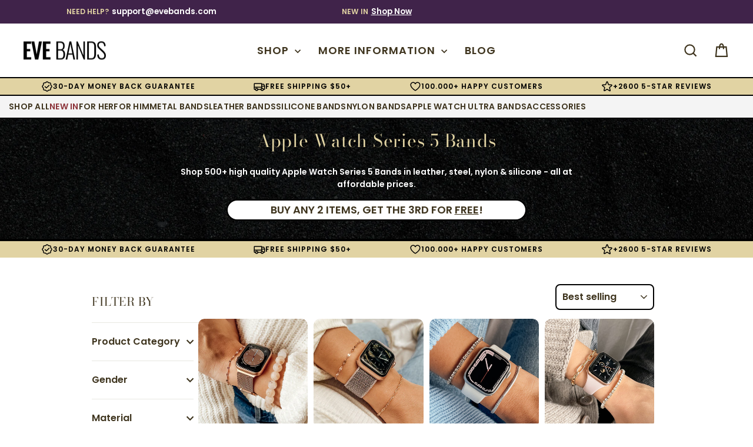

--- FILE ---
content_type: text/html; charset=utf-8
request_url: https://evebands.com/collections/apple-watch-series-5-bands
body_size: 55003
content:
<!doctype html>
<html class="no-js" lang="en" dir="ltr">
<head>
<meta name="viewport" content="width=device-width, initial-scale=1">
 <script>/* start spd config */window._spt_delay_keywords=["/gtag/js,gtag(,/checkouts,/tiktok-track.js,/hotjar-,/smile-,/adoric.js,/wpm/,fbq("];window._spt_advdlkws=["klaviyo","polyfill","gorgias","nfcube","nofraud","parcelpanel","google","bing","loox","facebook","Swiper","sendBeacon","tptPageType","BigInt","feature"];/* end spd config */</script>

<script>
var throttleWaiting = false;                 

function throttle (callback, limit) {
    return function () {                      
        if (!throttleWaiting) {                     
            callback.apply(this, arguments);  
            throttleWaiting = true;                  
            setTimeout(function () {          
                throttleWaiting = false;              
            }, limit);
        }
    }
}

  function fireResize() {
      throttle(function(){
       window.dispatchEvent(new Event('resize'));
      }, 250)();
  }
  document.addEventListener('scroll', fireResize, {passive: true});
</script>

  <meta charset="utf-8">
  <meta http-equiv="X-UA-Compatible" content="IE=edge,chrome=1">
  
  <meta name="theme-color" content="#000">
  <link rel="canonical" href="https://evebands.com/collections/apple-watch-series-5-bands">
  <link rel="preconnect" href="https://cdn.shopify.com" crossorigin>
  <link rel="preconnect" href="https://fonts.shopifycdn.com" crossorigin>
  <link rel="dns-prefetch" href="https://productreviews.shopifycdn.com">
  <link rel="dns-prefetch" href="https://ajax.googleapis.com">
  <link rel="dns-prefetch" href="https://maps.googleapis.com">
  <link rel="dns-prefetch" href="https://maps.gstatic.com"><link rel="shortcut icon" href="//evebands.com/cdn/shop/files/evebands-favicon_ee99d37f-4a82-455f-a586-44df9b2ccae6_32x32.png?v=1723637562" type="image/png" /><title>Apple Watch Series 5 Bands | EVE Bands
</title>
<meta name="description" content="Shop 500+ high quality Apple Watch Series 5 Bands in leather, steel, nylon &amp;amp; silicone - all at affordable prices. Buy Any 2 Items, Get The 3rd For Free!"><meta property="og:site_name" content="EVE Bands">
  <meta property="og:url" content="https://evebands.com/collections/apple-watch-series-5-bands">
  <meta property="og:title" content="Apple Watch Series 5 Bands | EVE Bands">
  <meta property="og:type" content="website">
  <meta property="og:description" content="Shop 500+ high quality Apple Watch Series 5 Bands in leather, steel, nylon &amp;amp; silicone - all at affordable prices. Buy Any 2 Items, Get The 3rd For Free!"><meta property="og:image" content="http://evebands.com/cdn/shop/files/social-sharing_d03b5463-38d5-48dd-851d-47ab1f064abf.jpg?v=1630531500">
    <meta property="og:image:secure_url" content="https://evebands.com/cdn/shop/files/social-sharing_d03b5463-38d5-48dd-851d-47ab1f064abf.jpg?v=1630531500">
    <meta property="og:image:width" content="1200">
    <meta property="og:image:height" content="628"><meta name="twitter:site" content="@">
  <meta name="twitter:card" content="summary_large_image">
  <meta name="twitter:title" content="Apple Watch Series 5 Bands | EVE Bands">
  <meta name="twitter:description" content="Shop 500+ high quality Apple Watch Series 5 Bands in leather, steel, nylon &amp;amp; silicone - all at affordable prices. Buy Any 2 Items, Get The 3rd For Free!">
<style data-shopify>@font-face {
  font-family: "Bodoni Moda";
  font-weight: 400;
  font-style: normal;
  font-display: swap;
  src: url("//evebands.com/cdn/fonts/bodoni_moda/bodonimoda_n4.025af1859727a91866b3c708393a6dc972156491.woff2") format("woff2"),
       url("//evebands.com/cdn/fonts/bodoni_moda/bodonimoda_n4.aebb4417dfed0dc5ec4a330249c3862add089916.woff") format("woff");
}

  @font-face {
  font-family: Poppins;
  font-weight: 400;
  font-style: normal;
  font-display: swap;
  src: url("//evebands.com/cdn/fonts/poppins/poppins_n4.0ba78fa5af9b0e1a374041b3ceaadf0a43b41362.woff2") format("woff2"),
       url("//evebands.com/cdn/fonts/poppins/poppins_n4.214741a72ff2596839fc9760ee7a770386cf16ca.woff") format("woff");
}


  @font-face {
  font-family: Poppins;
  font-weight: 600;
  font-style: normal;
  font-display: swap;
  src: url("//evebands.com/cdn/fonts/poppins/poppins_n6.aa29d4918bc243723d56b59572e18228ed0786f6.woff2") format("woff2"),
       url("//evebands.com/cdn/fonts/poppins/poppins_n6.5f815d845fe073750885d5b7e619ee00e8111208.woff") format("woff");
}

  @font-face {
  font-family: Poppins;
  font-weight: 400;
  font-style: italic;
  font-display: swap;
  src: url("//evebands.com/cdn/fonts/poppins/poppins_i4.846ad1e22474f856bd6b81ba4585a60799a9f5d2.woff2") format("woff2"),
       url("//evebands.com/cdn/fonts/poppins/poppins_i4.56b43284e8b52fc64c1fd271f289a39e8477e9ec.woff") format("woff");
}

  @font-face {
  font-family: Poppins;
  font-weight: 600;
  font-style: italic;
  font-display: swap;
  src: url("//evebands.com/cdn/fonts/poppins/poppins_i6.bb8044d6203f492888d626dafda3c2999253e8e9.woff2") format("woff2"),
       url("//evebands.com/cdn/fonts/poppins/poppins_i6.e233dec1a61b1e7dead9f920159eda42280a02c3.woff") format("woff");
}

</style><link href="//evebands.com/cdn/shop/t/107/assets/theme.css?v=4367875169936167071746044719" rel="stylesheet" type="text/css" media="all" />
<style data-shopify>:root {
    --typeHeaderPrimary: "Bodoni Moda";
    --typeHeaderFallback: serif;
    --typeHeaderSize: 30px;
    --typeHeaderWeight: 400;
    --typeHeaderLineHeight: 1.2;
    --typeHeaderSpacing: 0.025em;

    --typeBasePrimary:Poppins;
    --typeBaseFallback:sans-serif;
    --typeBaseSize: 16px;
    --typeBaseWeight: 400;
    --typeBaseSpacing: 0.0em;
    --typeBaseLineHeight: 1.5;
    --typeBaselineHeightMinus01: 1.4;

    --typeCollectionTitle: 20px;

    --iconWeight: 5px;
    --iconLinecaps: miter;

    
        --buttonRadius: 3px;
    

    --colorGridOverlayOpacity: 0.0;
    }

    .placeholder-content {
    background-image: linear-gradient(100deg, #ffffff 40%, #f7f7f7 63%, #ffffff 79%);
    }</style><script>
    document.documentElement.className = document.documentElement.className.replace('no-js', 'js');

    window.theme = window.theme || {};
    theme.routes = {
      home: "/",
      cart: "/cart.js",
      cartPage: "/cart",
      cartAdd: "/cart/add.js",
      cartChange: "/cart/change.js",
      search: "/search",
      predictiveSearch: "/search/suggest"
    };
    theme.strings = {
      soldOut: "Sold Out",
      unavailable: "Unavailable",
      inStockLabel: "In Stock - Ready to ship",
      oneStockLabel: "Low stock - [count] item left",
      otherStockLabel: "Low stock - [count] items left",
      willNotShipUntil: "Ready to ship [date]",
      willBeInStockAfter: "Back in stock [date]",
      waitingForStock: "Inventory on the way",
      savePrice: "Save [saved_amount]",
      cartEmpty: "Your cart is currently empty.",
      cartTermsConfirmation: "You must agree with the terms and conditions of sales to check out",
      searchCollections: "Collections",
      searchPages: "Pages",
      searchArticles: "Articles",
      productFrom: "from ",
      maxQuantity: "You can only have [quantity] of [title] in your cart."
    };
    theme.settings = {
      cartType: "page",
      isCustomerTemplate: false,
      moneyFormat: "\u003cspan class=money\u003e${{amount}}\u003c\/span\u003e",
      saveType: "dollar",
      productImageSize: "square",
      productImageCover: false,
      predictiveSearch: true,
      predictiveSearchType: null,
      predictiveSearchVendor: false,
      predictiveSearchPrice: false,
      quickView: false,
      themeName: 'Impulse',
      themeVersion: "7.4.0"
    };
  </script>

  <script>window.performance && window.performance.mark && window.performance.mark('shopify.content_for_header.start');</script><meta id="shopify-digital-wallet" name="shopify-digital-wallet" content="/57350914229/digital_wallets/dialog">
<link rel="alternate" type="application/atom+xml" title="Feed" href="/collections/apple-watch-series-5-bands.atom" />
<link rel="next" href="/collections/apple-watch-series-5-bands?page=2">
<link rel="alternate" type="application/json+oembed" href="https://evebands.com/collections/apple-watch-series-5-bands.oembed">
<script async="async" src="/checkouts/internal/preloads.js?locale=en-US"></script>
<script id="shopify-features" type="application/json">{"accessToken":"956cf624bea448e71e91e1f02b244be9","betas":["rich-media-storefront-analytics"],"domain":"evebands.com","predictiveSearch":true,"shopId":57350914229,"locale":"en"}</script>
<script>var Shopify = Shopify || {};
Shopify.shop = "eve-bands.myshopify.com";
Shopify.locale = "en";
Shopify.currency = {"active":"USD","rate":"1.0"};
Shopify.country = "US";
Shopify.theme = {"name":" EB_04_24","id":179423183186,"schema_name":"Impulse","schema_version":"7.4.0","theme_store_id":null,"role":"main"};
Shopify.theme.handle = "null";
Shopify.theme.style = {"id":null,"handle":null};
Shopify.cdnHost = "evebands.com/cdn";
Shopify.routes = Shopify.routes || {};
Shopify.routes.root = "/";</script>
<script type="module">!function(o){(o.Shopify=o.Shopify||{}).modules=!0}(window);</script>
<script>!function(o){function n(){var o=[];function n(){o.push(Array.prototype.slice.apply(arguments))}return n.q=o,n}var t=o.Shopify=o.Shopify||{};t.loadFeatures=n(),t.autoloadFeatures=n()}(window);</script>
<script id="shop-js-analytics" type="application/json">{"pageType":"collection"}</script>
<script defer="defer" async type="module" src="//evebands.com/cdn/shopifycloud/shop-js/modules/v2/client.init-shop-cart-sync_BT-GjEfc.en.esm.js"></script>
<script defer="defer" async type="module" src="//evebands.com/cdn/shopifycloud/shop-js/modules/v2/chunk.common_D58fp_Oc.esm.js"></script>
<script defer="defer" async type="module" src="//evebands.com/cdn/shopifycloud/shop-js/modules/v2/chunk.modal_xMitdFEc.esm.js"></script>
<script type="module">
  await import("//evebands.com/cdn/shopifycloud/shop-js/modules/v2/client.init-shop-cart-sync_BT-GjEfc.en.esm.js");
await import("//evebands.com/cdn/shopifycloud/shop-js/modules/v2/chunk.common_D58fp_Oc.esm.js");
await import("//evebands.com/cdn/shopifycloud/shop-js/modules/v2/chunk.modal_xMitdFEc.esm.js");

  window.Shopify.SignInWithShop?.initShopCartSync?.({"fedCMEnabled":true,"windoidEnabled":true});

</script>
<script>(function() {
  var isLoaded = false;
  function asyncLoad() {
    if (isLoaded) return;
    isLoaded = true;
    var urls = ["https:\/\/loox.io\/widget\/EJWExPCgcq\/loox.1625858389325.js?shop=eve-bands.myshopify.com","https:\/\/cdn.nfcube.com\/instafeed-b4a1111fb621c5c731f0d94408d0939f.js?shop=eve-bands.myshopify.com"];
    for (var i = 0; i < urls.length; i++) {
      var s = document.createElement('script');
      s.type = 'text/javascript';
      s.async = true;
      s.src = urls[i];
      var x = document.getElementsByTagName('script')[0];
      x.parentNode.insertBefore(s, x);
    }
  };
  if(window.attachEvent) {
    window.attachEvent('onload', asyncLoad);
  } else {
    window.addEventListener('load', asyncLoad, false);
  }
})();</script>
<script id="__st">var __st={"a":57350914229,"offset":-18000,"reqid":"70bf1753-de32-4575-a233-d927a53912fd-1769317088","pageurl":"evebands.com\/collections\/apple-watch-series-5-bands","u":"2cb1bcf76cda","p":"collection","rtyp":"collection","rid":608307937618};</script>
<script>window.ShopifyPaypalV4VisibilityTracking = true;</script>
<script id="captcha-bootstrap">!function(){'use strict';const t='contact',e='account',n='new_comment',o=[[t,t],['blogs',n],['comments',n],[t,'customer']],c=[[e,'customer_login'],[e,'guest_login'],[e,'recover_customer_password'],[e,'create_customer']],r=t=>t.map((([t,e])=>`form[action*='/${t}']:not([data-nocaptcha='true']) input[name='form_type'][value='${e}']`)).join(','),a=t=>()=>t?[...document.querySelectorAll(t)].map((t=>t.form)):[];function s(){const t=[...o],e=r(t);return a(e)}const i='password',u='form_key',d=['recaptcha-v3-token','g-recaptcha-response','h-captcha-response',i],f=()=>{try{return window.sessionStorage}catch{return}},m='__shopify_v',_=t=>t.elements[u];function p(t,e,n=!1){try{const o=window.sessionStorage,c=JSON.parse(o.getItem(e)),{data:r}=function(t){const{data:e,action:n}=t;return t[m]||n?{data:e,action:n}:{data:t,action:n}}(c);for(const[e,n]of Object.entries(r))t.elements[e]&&(t.elements[e].value=n);n&&o.removeItem(e)}catch(o){console.error('form repopulation failed',{error:o})}}const l='form_type',E='cptcha';function T(t){t.dataset[E]=!0}const w=window,h=w.document,L='Shopify',v='ce_forms',y='captcha';let A=!1;((t,e)=>{const n=(g='f06e6c50-85a8-45c8-87d0-21a2b65856fe',I='https://cdn.shopify.com/shopifycloud/storefront-forms-hcaptcha/ce_storefront_forms_captcha_hcaptcha.v1.5.2.iife.js',D={infoText:'Protected by hCaptcha',privacyText:'Privacy',termsText:'Terms'},(t,e,n)=>{const o=w[L][v],c=o.bindForm;if(c)return c(t,g,e,D).then(n);var r;o.q.push([[t,g,e,D],n]),r=I,A||(h.body.append(Object.assign(h.createElement('script'),{id:'captcha-provider',async:!0,src:r})),A=!0)});var g,I,D;w[L]=w[L]||{},w[L][v]=w[L][v]||{},w[L][v].q=[],w[L][y]=w[L][y]||{},w[L][y].protect=function(t,e){n(t,void 0,e),T(t)},Object.freeze(w[L][y]),function(t,e,n,w,h,L){const[v,y,A,g]=function(t,e,n){const i=e?o:[],u=t?c:[],d=[...i,...u],f=r(d),m=r(i),_=r(d.filter((([t,e])=>n.includes(e))));return[a(f),a(m),a(_),s()]}(w,h,L),I=t=>{const e=t.target;return e instanceof HTMLFormElement?e:e&&e.form},D=t=>v().includes(t);t.addEventListener('submit',(t=>{const e=I(t);if(!e)return;const n=D(e)&&!e.dataset.hcaptchaBound&&!e.dataset.recaptchaBound,o=_(e),c=g().includes(e)&&(!o||!o.value);(n||c)&&t.preventDefault(),c&&!n&&(function(t){try{if(!f())return;!function(t){const e=f();if(!e)return;const n=_(t);if(!n)return;const o=n.value;o&&e.removeItem(o)}(t);const e=Array.from(Array(32),(()=>Math.random().toString(36)[2])).join('');!function(t,e){_(t)||t.append(Object.assign(document.createElement('input'),{type:'hidden',name:u})),t.elements[u].value=e}(t,e),function(t,e){const n=f();if(!n)return;const o=[...t.querySelectorAll(`input[type='${i}']`)].map((({name:t})=>t)),c=[...d,...o],r={};for(const[a,s]of new FormData(t).entries())c.includes(a)||(r[a]=s);n.setItem(e,JSON.stringify({[m]:1,action:t.action,data:r}))}(t,e)}catch(e){console.error('failed to persist form',e)}}(e),e.submit())}));const S=(t,e)=>{t&&!t.dataset[E]&&(n(t,e.some((e=>e===t))),T(t))};for(const o of['focusin','change'])t.addEventListener(o,(t=>{const e=I(t);D(e)&&S(e,y())}));const B=e.get('form_key'),M=e.get(l),P=B&&M;t.addEventListener('DOMContentLoaded',(()=>{const t=y();if(P)for(const e of t)e.elements[l].value===M&&p(e,B);[...new Set([...A(),...v().filter((t=>'true'===t.dataset.shopifyCaptcha))])].forEach((e=>S(e,t)))}))}(h,new URLSearchParams(w.location.search),n,t,e,['guest_login'])})(!1,!0)}();</script>
<script integrity="sha256-4kQ18oKyAcykRKYeNunJcIwy7WH5gtpwJnB7kiuLZ1E=" data-source-attribution="shopify.loadfeatures" defer="defer" src="//evebands.com/cdn/shopifycloud/storefront/assets/storefront/load_feature-a0a9edcb.js" crossorigin="anonymous"></script>
<script data-source-attribution="shopify.dynamic_checkout.dynamic.init">var Shopify=Shopify||{};Shopify.PaymentButton=Shopify.PaymentButton||{isStorefrontPortableWallets:!0,init:function(){window.Shopify.PaymentButton.init=function(){};var t=document.createElement("script");t.src="https://evebands.com/cdn/shopifycloud/portable-wallets/latest/portable-wallets.en.js",t.type="module",document.head.appendChild(t)}};
</script>
<script data-source-attribution="shopify.dynamic_checkout.buyer_consent">
  function portableWalletsHideBuyerConsent(e){var t=document.getElementById("shopify-buyer-consent"),n=document.getElementById("shopify-subscription-policy-button");t&&n&&(t.classList.add("hidden"),t.setAttribute("aria-hidden","true"),n.removeEventListener("click",e))}function portableWalletsShowBuyerConsent(e){var t=document.getElementById("shopify-buyer-consent"),n=document.getElementById("shopify-subscription-policy-button");t&&n&&(t.classList.remove("hidden"),t.removeAttribute("aria-hidden"),n.addEventListener("click",e))}window.Shopify?.PaymentButton&&(window.Shopify.PaymentButton.hideBuyerConsent=portableWalletsHideBuyerConsent,window.Shopify.PaymentButton.showBuyerConsent=portableWalletsShowBuyerConsent);
</script>
<script data-source-attribution="shopify.dynamic_checkout.cart.bootstrap">document.addEventListener("DOMContentLoaded",(function(){function t(){return document.querySelector("shopify-accelerated-checkout-cart, shopify-accelerated-checkout")}if(t())Shopify.PaymentButton.init();else{new MutationObserver((function(e,n){t()&&(Shopify.PaymentButton.init(),n.disconnect())})).observe(document.body,{childList:!0,subtree:!0})}}));
</script>

<script>window.performance && window.performance.mark && window.performance.mark('shopify.content_for_header.end');</script>

  <script defer src="//evebands.com/cdn/shop/t/107/assets/vendor-scripts-v11.js"></script><script defer src="//evebands.com/cdn/shop/t/107/assets/theme.js?v=66447858802808184731740939042"></script>

  
  
  <meta name="google-site-verification" content="QbHuvmZnaCgnDb2VjjBG8kUP6u5mxnk4vsxoK09OzvA" />
<!-- BEGIN app block: shopify://apps/gg-product-gallery/blocks/app-embed-block/09c0440b-b921-435c-a2f5-3fc8f53b0424 -->

<script>
  window.pmsliderEnabled = true
  window.pmsliderZoomSrc = "https://cdn.shopify.com/extensions/019bc82a-436e-7795-b3f4-7e118d77211b/pmslider-rb-100/assets/zoom.js"
</script>

<!-- END app block --><!-- BEGIN app block: shopify://apps/klaviyo-email-marketing-sms/blocks/klaviyo-onsite-embed/2632fe16-c075-4321-a88b-50b567f42507 -->












  <script async src="https://static.klaviyo.com/onsite/js/We35tD/klaviyo.js?company_id=We35tD"></script>
  <script>!function(){if(!window.klaviyo){window._klOnsite=window._klOnsite||[];try{window.klaviyo=new Proxy({},{get:function(n,i){return"push"===i?function(){var n;(n=window._klOnsite).push.apply(n,arguments)}:function(){for(var n=arguments.length,o=new Array(n),w=0;w<n;w++)o[w]=arguments[w];var t="function"==typeof o[o.length-1]?o.pop():void 0,e=new Promise((function(n){window._klOnsite.push([i].concat(o,[function(i){t&&t(i),n(i)}]))}));return e}}})}catch(n){window.klaviyo=window.klaviyo||[],window.klaviyo.push=function(){var n;(n=window._klOnsite).push.apply(n,arguments)}}}}();</script>

  




  <script>
    window.klaviyoReviewsProductDesignMode = false
  </script>







<!-- END app block --><link href="https://monorail-edge.shopifysvc.com" rel="dns-prefetch">
<script>(function(){if ("sendBeacon" in navigator && "performance" in window) {try {var session_token_from_headers = performance.getEntriesByType('navigation')[0].serverTiming.find(x => x.name == '_s').description;} catch {var session_token_from_headers = undefined;}var session_cookie_matches = document.cookie.match(/_shopify_s=([^;]*)/);var session_token_from_cookie = session_cookie_matches && session_cookie_matches.length === 2 ? session_cookie_matches[1] : "";var session_token = session_token_from_headers || session_token_from_cookie || "";function handle_abandonment_event(e) {var entries = performance.getEntries().filter(function(entry) {return /monorail-edge.shopifysvc.com/.test(entry.name);});if (!window.abandonment_tracked && entries.length === 0) {window.abandonment_tracked = true;var currentMs = Date.now();var navigation_start = performance.timing.navigationStart;var payload = {shop_id: 57350914229,url: window.location.href,navigation_start,duration: currentMs - navigation_start,session_token,page_type: "collection"};window.navigator.sendBeacon("https://monorail-edge.shopifysvc.com/v1/produce", JSON.stringify({schema_id: "online_store_buyer_site_abandonment/1.1",payload: payload,metadata: {event_created_at_ms: currentMs,event_sent_at_ms: currentMs}}));}}window.addEventListener('pagehide', handle_abandonment_event);}}());</script>
<script id="web-pixels-manager-setup">(function e(e,d,r,n,o){if(void 0===o&&(o={}),!Boolean(null===(a=null===(i=window.Shopify)||void 0===i?void 0:i.analytics)||void 0===a?void 0:a.replayQueue)){var i,a;window.Shopify=window.Shopify||{};var t=window.Shopify;t.analytics=t.analytics||{};var s=t.analytics;s.replayQueue=[],s.publish=function(e,d,r){return s.replayQueue.push([e,d,r]),!0};try{self.performance.mark("wpm:start")}catch(e){}var l=function(){var e={modern:/Edge?\/(1{2}[4-9]|1[2-9]\d|[2-9]\d{2}|\d{4,})\.\d+(\.\d+|)|Firefox\/(1{2}[4-9]|1[2-9]\d|[2-9]\d{2}|\d{4,})\.\d+(\.\d+|)|Chrom(ium|e)\/(9{2}|\d{3,})\.\d+(\.\d+|)|(Maci|X1{2}).+ Version\/(15\.\d+|(1[6-9]|[2-9]\d|\d{3,})\.\d+)([,.]\d+|)( \(\w+\)|)( Mobile\/\w+|) Safari\/|Chrome.+OPR\/(9{2}|\d{3,})\.\d+\.\d+|(CPU[ +]OS|iPhone[ +]OS|CPU[ +]iPhone|CPU IPhone OS|CPU iPad OS)[ +]+(15[._]\d+|(1[6-9]|[2-9]\d|\d{3,})[._]\d+)([._]\d+|)|Android:?[ /-](13[3-9]|1[4-9]\d|[2-9]\d{2}|\d{4,})(\.\d+|)(\.\d+|)|Android.+Firefox\/(13[5-9]|1[4-9]\d|[2-9]\d{2}|\d{4,})\.\d+(\.\d+|)|Android.+Chrom(ium|e)\/(13[3-9]|1[4-9]\d|[2-9]\d{2}|\d{4,})\.\d+(\.\d+|)|SamsungBrowser\/([2-9]\d|\d{3,})\.\d+/,legacy:/Edge?\/(1[6-9]|[2-9]\d|\d{3,})\.\d+(\.\d+|)|Firefox\/(5[4-9]|[6-9]\d|\d{3,})\.\d+(\.\d+|)|Chrom(ium|e)\/(5[1-9]|[6-9]\d|\d{3,})\.\d+(\.\d+|)([\d.]+$|.*Safari\/(?![\d.]+ Edge\/[\d.]+$))|(Maci|X1{2}).+ Version\/(10\.\d+|(1[1-9]|[2-9]\d|\d{3,})\.\d+)([,.]\d+|)( \(\w+\)|)( Mobile\/\w+|) Safari\/|Chrome.+OPR\/(3[89]|[4-9]\d|\d{3,})\.\d+\.\d+|(CPU[ +]OS|iPhone[ +]OS|CPU[ +]iPhone|CPU IPhone OS|CPU iPad OS)[ +]+(10[._]\d+|(1[1-9]|[2-9]\d|\d{3,})[._]\d+)([._]\d+|)|Android:?[ /-](13[3-9]|1[4-9]\d|[2-9]\d{2}|\d{4,})(\.\d+|)(\.\d+|)|Mobile Safari.+OPR\/([89]\d|\d{3,})\.\d+\.\d+|Android.+Firefox\/(13[5-9]|1[4-9]\d|[2-9]\d{2}|\d{4,})\.\d+(\.\d+|)|Android.+Chrom(ium|e)\/(13[3-9]|1[4-9]\d|[2-9]\d{2}|\d{4,})\.\d+(\.\d+|)|Android.+(UC? ?Browser|UCWEB|U3)[ /]?(15\.([5-9]|\d{2,})|(1[6-9]|[2-9]\d|\d{3,})\.\d+)\.\d+|SamsungBrowser\/(5\.\d+|([6-9]|\d{2,})\.\d+)|Android.+MQ{2}Browser\/(14(\.(9|\d{2,})|)|(1[5-9]|[2-9]\d|\d{3,})(\.\d+|))(\.\d+|)|K[Aa][Ii]OS\/(3\.\d+|([4-9]|\d{2,})\.\d+)(\.\d+|)/},d=e.modern,r=e.legacy,n=navigator.userAgent;return n.match(d)?"modern":n.match(r)?"legacy":"unknown"}(),u="modern"===l?"modern":"legacy",c=(null!=n?n:{modern:"",legacy:""})[u],f=function(e){return[e.baseUrl,"/wpm","/b",e.hashVersion,"modern"===e.buildTarget?"m":"l",".js"].join("")}({baseUrl:d,hashVersion:r,buildTarget:u}),m=function(e){var d=e.version,r=e.bundleTarget,n=e.surface,o=e.pageUrl,i=e.monorailEndpoint;return{emit:function(e){var a=e.status,t=e.errorMsg,s=(new Date).getTime(),l=JSON.stringify({metadata:{event_sent_at_ms:s},events:[{schema_id:"web_pixels_manager_load/3.1",payload:{version:d,bundle_target:r,page_url:o,status:a,surface:n,error_msg:t},metadata:{event_created_at_ms:s}}]});if(!i)return console&&console.warn&&console.warn("[Web Pixels Manager] No Monorail endpoint provided, skipping logging."),!1;try{return self.navigator.sendBeacon.bind(self.navigator)(i,l)}catch(e){}var u=new XMLHttpRequest;try{return u.open("POST",i,!0),u.setRequestHeader("Content-Type","text/plain"),u.send(l),!0}catch(e){return console&&console.warn&&console.warn("[Web Pixels Manager] Got an unhandled error while logging to Monorail."),!1}}}}({version:r,bundleTarget:l,surface:e.surface,pageUrl:self.location.href,monorailEndpoint:e.monorailEndpoint});try{o.browserTarget=l,function(e){var d=e.src,r=e.async,n=void 0===r||r,o=e.onload,i=e.onerror,a=e.sri,t=e.scriptDataAttributes,s=void 0===t?{}:t,l=document.createElement("script"),u=document.querySelector("head"),c=document.querySelector("body");if(l.async=n,l.src=d,a&&(l.integrity=a,l.crossOrigin="anonymous"),s)for(var f in s)if(Object.prototype.hasOwnProperty.call(s,f))try{l.dataset[f]=s[f]}catch(e){}if(o&&l.addEventListener("load",o),i&&l.addEventListener("error",i),u)u.appendChild(l);else{if(!c)throw new Error("Did not find a head or body element to append the script");c.appendChild(l)}}({src:f,async:!0,onload:function(){if(!function(){var e,d;return Boolean(null===(d=null===(e=window.Shopify)||void 0===e?void 0:e.analytics)||void 0===d?void 0:d.initialized)}()){var d=window.webPixelsManager.init(e)||void 0;if(d){var r=window.Shopify.analytics;r.replayQueue.forEach((function(e){var r=e[0],n=e[1],o=e[2];d.publishCustomEvent(r,n,o)})),r.replayQueue=[],r.publish=d.publishCustomEvent,r.visitor=d.visitor,r.initialized=!0}}},onerror:function(){return m.emit({status:"failed",errorMsg:"".concat(f," has failed to load")})},sri:function(e){var d=/^sha384-[A-Za-z0-9+/=]+$/;return"string"==typeof e&&d.test(e)}(c)?c:"",scriptDataAttributes:o}),m.emit({status:"loading"})}catch(e){m.emit({status:"failed",errorMsg:(null==e?void 0:e.message)||"Unknown error"})}}})({shopId: 57350914229,storefrontBaseUrl: "https://evebands.com",extensionsBaseUrl: "https://extensions.shopifycdn.com/cdn/shopifycloud/web-pixels-manager",monorailEndpoint: "https://monorail-edge.shopifysvc.com/unstable/produce_batch",surface: "storefront-renderer",enabledBetaFlags: ["2dca8a86"],webPixelsConfigList: [{"id":"898629970","configuration":"{\"pixel_id\":\"309896244081261\",\"pixel_type\":\"facebook_pixel\",\"metaapp_system_user_token\":\"-\"}","eventPayloadVersion":"v1","runtimeContext":"OPEN","scriptVersion":"ca16bc87fe92b6042fbaa3acc2fbdaa6","type":"APP","apiClientId":2329312,"privacyPurposes":["ANALYTICS","MARKETING","SALE_OF_DATA"],"dataSharingAdjustments":{"protectedCustomerApprovalScopes":["read_customer_address","read_customer_email","read_customer_name","read_customer_personal_data","read_customer_phone"]}},{"id":"142573906","eventPayloadVersion":"1","runtimeContext":"LAX","scriptVersion":"1","type":"CUSTOM","privacyPurposes":["ANALYTICS","MARKETING","SALE_OF_DATA"],"name":"Analyzify 4.0 GA4"},{"id":"277512530","eventPayloadVersion":"1","runtimeContext":"LAX","scriptVersion":"2","type":"CUSTOM","privacyPurposes":["ANALYTICS","SALE_OF_DATA"],"name":"MANUAL GA4"},{"id":"shopify-app-pixel","configuration":"{}","eventPayloadVersion":"v1","runtimeContext":"STRICT","scriptVersion":"0450","apiClientId":"shopify-pixel","type":"APP","privacyPurposes":["ANALYTICS","MARKETING"]},{"id":"shopify-custom-pixel","eventPayloadVersion":"v1","runtimeContext":"LAX","scriptVersion":"0450","apiClientId":"shopify-pixel","type":"CUSTOM","privacyPurposes":["ANALYTICS","MARKETING"]}],isMerchantRequest: false,initData: {"shop":{"name":"EVE Bands","paymentSettings":{"currencyCode":"USD"},"myshopifyDomain":"eve-bands.myshopify.com","countryCode":"US","storefrontUrl":"https:\/\/evebands.com"},"customer":null,"cart":null,"checkout":null,"productVariants":[],"purchasingCompany":null},},"https://evebands.com/cdn","fcfee988w5aeb613cpc8e4bc33m6693e112",{"modern":"","legacy":""},{"shopId":"57350914229","storefrontBaseUrl":"https:\/\/evebands.com","extensionBaseUrl":"https:\/\/extensions.shopifycdn.com\/cdn\/shopifycloud\/web-pixels-manager","surface":"storefront-renderer","enabledBetaFlags":"[\"2dca8a86\"]","isMerchantRequest":"false","hashVersion":"fcfee988w5aeb613cpc8e4bc33m6693e112","publish":"custom","events":"[[\"page_viewed\",{}],[\"collection_viewed\",{\"collection\":{\"id\":\"608307937618\",\"title\":\"Apple Watch Series 5 Bands\",\"productVariants\":[{\"price\":{\"amount\":26.99,\"currencyCode\":\"USD\"},\"product\":{\"title\":\"Florence Milanese Band\",\"vendor\":\"EVE Bands™\",\"id\":\"6810700546229\",\"untranslatedTitle\":\"Florence Milanese Band\",\"url\":\"\/products\/florence-milanese-band\",\"type\":\"Metal Apple Watch Bands\"},\"id\":\"40351382306997\",\"image\":{\"src\":\"\/\/evebands.com\/cdn\/shop\/files\/IMG_5468.jpg?v=1730070359\"},\"sku\":\"E-0011-S\",\"title\":\"Florence Rose Gold \/ 38\/40\/41\/42mm\",\"untranslatedTitle\":\"Florence Rose Gold \/ 38\/40\/41\/42mm\"},{\"price\":{\"amount\":20.99,\"currencyCode\":\"USD\"},\"product\":{\"title\":\"Ventus Nylon Band\",\"vendor\":\"EVE Bands™\",\"id\":\"6810754842805\",\"untranslatedTitle\":\"Ventus Nylon Band\",\"url\":\"\/products\/ventus-nylon-band\",\"type\":\"Nylon Apple Watch Bands\"},\"id\":\"40351541657781\",\"image\":{\"src\":\"\/\/evebands.com\/cdn\/shop\/files\/IMG_5528.jpg?v=1730070256\"},\"sku\":\"E-0181-S\",\"title\":\"Ventus Pink Sand \/ 38\/40\/41\/42mm\",\"untranslatedTitle\":\"Ventus Pink Sand \/ 38\/40\/41\/42mm\"},{\"price\":{\"amount\":20.99,\"currencyCode\":\"USD\"},\"product\":{\"title\":\"Veloce Silicone Band\",\"vendor\":\"EVE Bands™\",\"id\":\"6810716799157\",\"untranslatedTitle\":\"Veloce Silicone Band\",\"url\":\"\/products\/veloce-silicone-band\",\"type\":\"Silicone Apple Watch Bands\"},\"id\":\"40351403147445\",\"image\":{\"src\":\"\/\/evebands.com\/cdn\/shop\/files\/IMG_5477.jpg?v=1730138275\"},\"sku\":\"E-0051-S\",\"title\":\"White \/ 38\/40\/41\/42mm \/ S-M\",\"untranslatedTitle\":\"White \/ 38\/40\/41\/42mm \/ S-M\"},{\"price\":{\"amount\":20.99,\"currencyCode\":\"USD\"},\"product\":{\"title\":\"Sophie Silicone Band\",\"vendor\":\"EVE Bands™\",\"id\":\"6810778861749\",\"untranslatedTitle\":\"Sophie Silicone Band\",\"url\":\"\/products\/sophie-silicone-band\",\"type\":\"Silicone Apple Watch Bands\"},\"id\":\"40351608537269\",\"image\":{\"src\":\"\/\/evebands.com\/cdn\/shop\/files\/IMG_5550_815ffe26-705c-475e-a4c5-5c818404d049.jpg?v=1730138410\"},\"sku\":\"E-0355-S\",\"title\":\"Sophie Blush Pink \/ 38\/40\/41\/42mm\",\"untranslatedTitle\":\"Sophie Blush Pink \/ 38\/40\/41\/42mm\"},{\"price\":{\"amount\":35.99,\"currencyCode\":\"USD\"},\"product\":{\"title\":\"Camila Resin Band\",\"vendor\":\"EVE Bands™\",\"id\":\"6810741375157\",\"untranslatedTitle\":\"Camila Resin Band\",\"url\":\"\/products\/camila-resin-band\",\"type\":\"Metal Apple Watch Bands\"},\"id\":\"40351502303413\",\"image\":{\"src\":\"\/\/evebands.com\/cdn\/shop\/files\/camila_spring_1.jpg?v=1732808860\"},\"sku\":\"E-0143-S\",\"title\":\"Camila Spring Marble Gold Hardware \/ 38\/40\/41\/42mm\",\"untranslatedTitle\":\"Camila Spring Marble Gold Hardware \/ 38\/40\/41\/42mm\"},{\"price\":{\"amount\":38.99,\"currencyCode\":\"USD\"},\"product\":{\"title\":\"Mille Steel Band\",\"vendor\":\"EVE Bands™\",\"id\":\"7329415069952\",\"untranslatedTitle\":\"Mille Steel Band\",\"url\":\"\/products\/mille-stainless-steel-band\",\"type\":\"Metal Apple Watch Bands\"},\"id\":\"41667129934080\",\"image\":{\"src\":\"\/\/evebands.com\/cdn\/shop\/files\/mille_rose_gold_1.jpg?v=1732809181\"},\"sku\":\"E-1765-S\",\"title\":\"Mille Rose Gold \/ 38\/40\/41\/42mm\",\"untranslatedTitle\":\"Mille Rose Gold \/ 38\/40\/41\/42mm\"},{\"price\":{\"amount\":20.99,\"currencyCode\":\"USD\"},\"product\":{\"title\":\"Alius Silicone Band\",\"vendor\":\"EVE Bands™\",\"id\":\"6810762969269\",\"untranslatedTitle\":\"Alius Silicone Band\",\"url\":\"\/products\/alius-silicone-band\",\"type\":\"Silicone Apple Watch Bands\"},\"id\":\"40351556337845\",\"image\":{\"src\":\"\/\/evebands.com\/cdn\/shop\/files\/IMG_5647.jpg?v=1730138591\"},\"sku\":\"E-0269-S\",\"title\":\"Alius White Fox \/ 38\/40\/41\/42mm \/ S-M\",\"untranslatedTitle\":\"Alius White Fox \/ 38\/40\/41\/42mm \/ S-M\"},{\"price\":{\"amount\":26.99,\"currencyCode\":\"USD\"},\"product\":{\"title\":\"Roma Leather Band\",\"vendor\":\"EVE Bands™\",\"id\":\"6810810613941\",\"untranslatedTitle\":\"Roma Leather Band\",\"url\":\"\/products\/roma-leather-band\",\"type\":\"Leather Apple Watch Bands\"},\"id\":\"40351743672501\",\"image\":{\"src\":\"\/\/evebands.com\/cdn\/shop\/files\/15.jpg?v=1725458928\"},\"sku\":\"E-0415-S\",\"title\":\"Coconut \/ 38\/40\/41\/42mm\",\"untranslatedTitle\":\"Coconut \/ 38\/40\/41\/42mm\"},{\"price\":{\"amount\":35.99,\"currencyCode\":\"USD\"},\"product\":{\"title\":\"Sydney Steel Band\",\"vendor\":\"EVE Bands™\",\"id\":\"6810829226165\",\"untranslatedTitle\":\"Sydney Steel Band\",\"url\":\"\/products\/sydney-stainless-steel-band\",\"type\":\"Metal Apple Watch Bands\"},\"id\":\"40351843188917\",\"image\":{\"src\":\"\/\/evebands.com\/cdn\/shop\/files\/IMG_5776.jpg?v=1730138846\"},\"sku\":\"E-0467-S\",\"title\":\"Sydney Rose Gold \/ 38\/40\/41\/42mm\",\"untranslatedTitle\":\"Sydney Rose Gold \/ 38\/40\/41\/42mm\"},{\"price\":{\"amount\":35.99,\"currencyCode\":\"USD\"},\"product\":{\"title\":\"Orion Steel Band\",\"vendor\":\"EVE Bands™\",\"id\":\"6810921304245\",\"untranslatedTitle\":\"Orion Steel Band\",\"url\":\"\/products\/orion-stainless-steel-band\",\"type\":\"Metal Apple Watch Bands\"},\"id\":\"40352131088565\",\"image\":{\"src\":\"\/\/evebands.com\/cdn\/shop\/files\/IMG_5754.jpg?v=1730138808\"},\"sku\":\"E-0571-S\",\"title\":\"Silver Rose Gold \/ 38\/40\/41\/42mm\",\"untranslatedTitle\":\"Silver Rose Gold \/ 38\/40\/41\/42mm\"},{\"price\":{\"amount\":29.99,\"currencyCode\":\"USD\"},\"product\":{\"title\":\"Aspen Leather Band\",\"vendor\":\"EVE Bands™\",\"id\":\"6810687635637\",\"untranslatedTitle\":\"Aspen Leather Band\",\"url\":\"\/products\/aspen-leather-band\",\"type\":\"Leather Apple Watch Bands\"},\"id\":\"40351358714037\",\"image\":{\"src\":\"\/\/evebands.com\/cdn\/shop\/files\/IMG_5807.jpg?v=1730138897\"},\"sku\":\"E-0001-S\",\"title\":\"Aspen Grey \/ 38\/40\/41\/42mm\",\"untranslatedTitle\":\"Aspen Grey \/ 38\/40\/41\/42mm\"},{\"price\":{\"amount\":32.99,\"currencyCode\":\"USD\"},\"product\":{\"title\":\"Amelia Steel Band\",\"vendor\":\"EVE Bands™\",\"id\":\"6810767458485\",\"untranslatedTitle\":\"Amelia Steel Band\",\"url\":\"\/products\/amelia-stainless-steel-band\",\"type\":\"Metal Apple Watch Bands\"},\"id\":\"40351576621237\",\"image\":{\"src\":\"\/\/evebands.com\/cdn\/shop\/files\/IMG_5834.jpg?v=1730138941\"},\"sku\":\"E-0341-S\",\"title\":\"Rose Gold \/ 38\/40\/41\/42mm\",\"untranslatedTitle\":\"Rose Gold \/ 38\/40\/41\/42mm\"},{\"price\":{\"amount\":20.99,\"currencyCode\":\"USD\"},\"product\":{\"title\":\"Alegre Silicone Band\",\"vendor\":\"EVE Bands™\",\"id\":\"6817274069173\",\"untranslatedTitle\":\"Alegre Silicone Band\",\"url\":\"\/products\/alegre-silicone-band\",\"type\":\"Silicone Apple Watch Bands\"},\"id\":\"40376701747381\",\"image\":{\"src\":\"\/\/evebands.com\/cdn\/shop\/files\/IMG_5866.jpg?v=1730138996\"},\"sku\":\"E-1220-S\",\"title\":\"Black \/ 38\/40\/41\/42mm\",\"untranslatedTitle\":\"Black \/ 38\/40\/41\/42mm\"},{\"price\":{\"amount\":35.99,\"currencyCode\":\"USD\"},\"product\":{\"title\":\"Naomi Steel Band\",\"vendor\":\"EVE Bands™\",\"id\":\"6810927825077\",\"untranslatedTitle\":\"Naomi Steel Band\",\"url\":\"\/products\/naomi-stainless-steel-band\",\"type\":\"Metal Apple Watch Bands\"},\"id\":\"40352147079349\",\"image\":{\"src\":\"\/\/evebands.com\/cdn\/shop\/files\/IMG_5896.jpg?v=1730139094\"},\"sku\":\"E-0603-S\",\"title\":\"Rose Gold \/ 38\/40\/41\/42mm\",\"untranslatedTitle\":\"Rose Gold \/ 38\/40\/41\/42mm\"},{\"price\":{\"amount\":29.99,\"currencyCode\":\"USD\"},\"product\":{\"title\":\"Melani Steel Band\",\"vendor\":\"EVE Bands™\",\"id\":\"6811137540277\",\"untranslatedTitle\":\"Melani Steel Band\",\"url\":\"\/products\/melani-stainless-steel-band\",\"type\":\"Metal Apple Watch Bands\"},\"id\":\"40353025589429\",\"image\":{\"src\":\"\/\/evebands.com\/cdn\/shop\/files\/IMG_5883.jpg?v=1730139049\"},\"sku\":\"E-0905-S\",\"title\":\"Silver \/ 38\/40\/41\/42mm\",\"untranslatedTitle\":\"Silver \/ 38\/40\/41\/42mm\"},{\"price\":{\"amount\":29.99,\"currencyCode\":\"USD\"},\"product\":{\"title\":\"Seville Steel Case Band\",\"vendor\":\"EVE Bands™\",\"id\":\"6810815594677\",\"untranslatedTitle\":\"Seville Steel Case Band\",\"url\":\"\/products\/seville-stainless-steel-band\",\"type\":\"Metal Apple Watch Bands\"},\"id\":\"40351776374965\",\"image\":{\"src\":\"\/\/evebands.com\/cdn\/shop\/files\/IMG_6041.jpg?v=1730139258\"},\"sku\":\"E-0439-S\",\"title\":\"Silver \/ 38mm\",\"untranslatedTitle\":\"Silver \/ 38mm\"},{\"price\":{\"amount\":23.99,\"currencyCode\":\"USD\"},\"product\":{\"title\":\"Lucie Silicone Band\",\"vendor\":\"EVE Bands™\",\"id\":\"6810913603765\",\"untranslatedTitle\":\"Lucie Silicone Band\",\"url\":\"\/products\/lucie-silicone-band\",\"type\":\"Silicone Apple Watch Bands\"},\"id\":\"40352115392693\",\"image\":{\"src\":\"\/\/evebands.com\/cdn\/shop\/files\/IMG_6014.jpg?v=1730139223\"},\"sku\":\"E-0537-S\",\"title\":\"Lucie Art \/ 38\/40\/41\/42mm\",\"untranslatedTitle\":\"Lucie Art \/ 38\/40\/41\/42mm\"},{\"price\":{\"amount\":35.99,\"currencyCode\":\"USD\"},\"product\":{\"title\":\"Brighton Leather Band\",\"vendor\":\"EVE Bands™\",\"id\":\"6828025807029\",\"untranslatedTitle\":\"Brighton Leather Band\",\"url\":\"\/products\/brighton-leather-band\",\"type\":\"Leather Apple Watch Bands\"},\"id\":\"40430568865973\",\"image\":{\"src\":\"\/\/evebands.com\/cdn\/shop\/files\/IMG_5978.jpg?v=1730139668\"},\"sku\":\"E-1304-S\",\"title\":\"Brighton Walnut \/ 38\/40\/41\/42mm\",\"untranslatedTitle\":\"Brighton Walnut \/ 38\/40\/41\/42mm\"},{\"price\":{\"amount\":23.99,\"currencyCode\":\"USD\"},\"product\":{\"title\":\"Lusio Silicone Band\",\"vendor\":\"EVE Bands™\",\"id\":\"6828012142773\",\"untranslatedTitle\":\"Lusio Silicone Band\",\"url\":\"\/products\/lusio-silicone-band\",\"type\":\"Silicone Apple Watch Bands\"},\"id\":\"40430532165813\",\"image\":{\"src\":\"\/\/evebands.com\/cdn\/shop\/files\/IMG_6128.jpg?v=1730139396\"},\"sku\":\"E-1290-S\",\"title\":\"Lusio Black \/ 38\/40\/41\/42mm\",\"untranslatedTitle\":\"Lusio Black \/ 38\/40\/41\/42mm\"},{\"price\":{\"amount\":29.99,\"currencyCode\":\"USD\"},\"product\":{\"title\":\"Impera Silicone Case Band\",\"vendor\":\"EVE Bands™\",\"id\":\"7500192710912\",\"untranslatedTitle\":\"Impera Silicone Case Band\",\"url\":\"\/products\/impera-silicone-case-band\",\"type\":\"Silicone Apple Watch Bands\"},\"id\":\"42185885286656\",\"image\":{\"src\":\"\/\/evebands.com\/cdn\/shop\/files\/IMG_6100.jpg?v=1730139731\"},\"sku\":\"E-2069-S\",\"title\":\"Impera Clear \/ 38mm\",\"untranslatedTitle\":\"Impera Clear \/ 38mm\"},{\"price\":{\"amount\":23.99,\"currencyCode\":\"USD\"},\"product\":{\"title\":\"Nova Silicone Band\",\"vendor\":\"EVE Bands™\",\"id\":\"7329870545152\",\"untranslatedTitle\":\"Nova Silicone Band\",\"url\":\"\/products\/nova-silicone-band\",\"type\":\"Silicone Apple Watch Bands\"},\"id\":\"41670783336704\",\"image\":{\"src\":\"\/\/evebands.com\/cdn\/shop\/files\/IMG_6166.jpg?v=1730139941\"},\"sku\":\"E-1791-S\",\"title\":\"Nova Black \/ 38\/40\/41\/42mm\",\"untranslatedTitle\":\"Nova Black \/ 38\/40\/41\/42mm\"},{\"price\":{\"amount\":44.99,\"currencyCode\":\"USD\"},\"product\":{\"title\":\"Agathe Double Tour Leather Band\",\"vendor\":\"EVE Bands™\",\"id\":\"6828021809333\",\"untranslatedTitle\":\"Agathe Double Tour Leather Band\",\"url\":\"\/products\/agathe-leather-band\",\"type\":\"Leather Apple Watch Bands\"},\"id\":\"40430554841269\",\"image\":{\"src\":\"\/\/evebands.com\/cdn\/shop\/files\/agathe-omni-1.png?v=1698923566\"},\"sku\":\"E-1292-S\",\"title\":\"Agathe Omni \/ 38\/40\/41\/42mm\",\"untranslatedTitle\":\"Agathe Omni \/ 38\/40\/41\/42mm\"},{\"price\":{\"amount\":23.99,\"currencyCode\":\"USD\"},\"product\":{\"title\":\"Dio Nylon Band\",\"vendor\":\"EVE Bands™\",\"id\":\"6828109070517\",\"untranslatedTitle\":\"Dio Nylon Band\",\"url\":\"\/products\/dio-nylon-band\",\"type\":\"Leather Apple Watch Bands\"},\"id\":\"40430777139381\",\"image\":{\"src\":\"\/\/evebands.com\/cdn\/shop\/files\/dio-pink-nylon-apple-watch-band-for-women-2.jpg?v=1730294531\"},\"sku\":\"E-1606-S\",\"title\":\"Dio Light Pink \/ 38\/40\/41\/42mm\",\"untranslatedTitle\":\"Dio Light Pink \/ 38\/40\/41\/42mm\"},{\"price\":{\"amount\":28.99,\"currencyCode\":\"USD\"},\"product\":{\"title\":\"Alius Pride Silicone Band\",\"vendor\":\"EVE Bands™\",\"id\":\"6816932102325\",\"untranslatedTitle\":\"Alius Pride Silicone Band\",\"url\":\"\/products\/alius-pride-edition-silicone-band\",\"type\":\"Silicone Apple Watch Bands\"},\"id\":\"40375483465909\",\"image\":{\"src\":\"\/\/evebands.com\/cdn\/shop\/products\/Alius-Pride-Silicone-Band-10-Colors.jpg?v=1653756402\"},\"sku\":\"E-1022-S\",\"title\":\"Dark Pride \/ 38mm\/40mm\/41mm \/ S-M\",\"untranslatedTitle\":\"Dark Pride \/ 38mm\/40mm\/41mm \/ S-M\"},{\"price\":{\"amount\":29.99,\"currencyCode\":\"USD\"},\"product\":{\"title\":\"Lilian Leather Band\",\"vendor\":\"EVE Bands™\",\"id\":\"6811103887541\",\"untranslatedTitle\":\"Lilian Leather Band\",\"url\":\"\/products\/lilian-leather-band\",\"type\":\"Leather Apple Watch Bands\"},\"id\":\"40352602816693\",\"image\":{\"src\":\"\/\/evebands.com\/cdn\/shop\/products\/Lilian-Vegan-Leather-Strap-15-Colors-8_a1d7391f-ed74-4cd4-831a-89824b1a7d53.jpg?v=1738067542\"},\"sku\":\"E-0851-S\",\"title\":\"Lilian Black \/ 38\/40\/41\/42mm\",\"untranslatedTitle\":\"Lilian Black \/ 38\/40\/41\/42mm\"},{\"price\":{\"amount\":38.99,\"currencyCode\":\"USD\"},\"product\":{\"title\":\"Lucca Vegan Leather Band\",\"vendor\":\"EVE Bands™\",\"id\":\"6810924318901\",\"untranslatedTitle\":\"Lucca Vegan Leather Band\",\"url\":\"\/products\/lucca-magnetic-vegan-leather-band\",\"type\":\"Leather Apple Watch Bands\"},\"id\":\"40352136822965\",\"image\":{\"src\":\"\/\/evebands.com\/cdn\/shop\/files\/lucca-saddle-brown-1.png?v=1698929869\"},\"sku\":\"E-0585-S\",\"title\":\"Lucca Saddle Brown \/ 38\/40\/41\/42mm\",\"untranslatedTitle\":\"Lucca Saddle Brown \/ 38\/40\/41\/42mm\"},{\"price\":{\"amount\":35.99,\"currencyCode\":\"USD\"},\"product\":{\"title\":\"Eden Steel Band\",\"vendor\":\"EVE Bands™\",\"id\":\"6811130658997\",\"untranslatedTitle\":\"Eden Steel Band\",\"url\":\"\/products\/eden-steel-band\",\"type\":\"Metal Apple Watch Bands\"},\"id\":\"40352914538677\",\"image\":{\"src\":\"\/\/evebands.com\/cdn\/shop\/files\/eden-silver-stainless-steel-apple-watch-band-for-women-3.jpg?v=1730294592\"},\"sku\":\"E-0875-S\",\"title\":\"Silver \/ 38\/40\/41\/42mm\",\"untranslatedTitle\":\"Silver \/ 38\/40\/41\/42mm\"},{\"price\":{\"amount\":31.99,\"currencyCode\":\"USD\"},\"product\":{\"title\":\"Joelle Steel Band\",\"vendor\":\"EVE Bands™\",\"id\":\"6828051103925\",\"untranslatedTitle\":\"Joelle Steel Band\",\"url\":\"\/products\/joelle-stainless-steel-band\",\"type\":\"Metal Apple Watch Bands\"},\"id\":\"40430664057013\",\"image\":{\"src\":\"\/\/evebands.com\/cdn\/shop\/files\/joelle-silver-stainless-steel-apple-watch-band-for-women-2.jpg?v=1730294688\"},\"sku\":\"E-1532-S\",\"title\":\"Silver \/ 38\/40\/41\/42mm\",\"untranslatedTitle\":\"Silver \/ 38\/40\/41\/42mm\"}]}}]]"});</script><script>
  window.ShopifyAnalytics = window.ShopifyAnalytics || {};
  window.ShopifyAnalytics.meta = window.ShopifyAnalytics.meta || {};
  window.ShopifyAnalytics.meta.currency = 'USD';
  var meta = {"products":[{"id":6810700546229,"gid":"gid:\/\/shopify\/Product\/6810700546229","vendor":"EVE Bands™","type":"Metal Apple Watch Bands","handle":"florence-milanese-band","variants":[{"id":40351382306997,"price":2699,"name":"Florence Milanese Band - Florence Rose Gold \/ 38\/40\/41\/42mm","public_title":"Florence Rose Gold \/ 38\/40\/41\/42mm","sku":"E-0011-S"},{"id":40351383617717,"price":2699,"name":"Florence Milanese Band - Florence Rose Gold \/ 44\/45\/46\/49mm","public_title":"Florence Rose Gold \/ 44\/45\/46\/49mm","sku":"E-0012-S"},{"id":46714747781458,"price":2699,"name":"Florence Milanese Band - Florence Stellar \/ 38\/40\/41\/42mm","public_title":"Florence Stellar \/ 38\/40\/41\/42mm","sku":"E-2860-S"},{"id":46714747814226,"price":2699,"name":"Florence Milanese Band - Florence Stellar \/ 44\/45\/46\/49mm","public_title":"Florence Stellar \/ 44\/45\/46\/49mm","sku":"E-2861-S"},{"id":40351382438069,"price":2699,"name":"Florence Milanese Band - Florence Silver \/ 38\/40\/41\/42mm","public_title":"Florence Silver \/ 38\/40\/41\/42mm","sku":"E-0019-S"},{"id":40351383748789,"price":2699,"name":"Florence Milanese Band - Florence Silver \/ 44\/45\/46\/49mm","public_title":"Florence Silver \/ 44\/45\/46\/49mm","sku":"E-0020-S"},{"id":40351382470837,"price":2699,"name":"Florence Milanese Band - Florence Black \/ 38\/40\/41\/42mm","public_title":"Florence Black \/ 38\/40\/41\/42mm","sku":"E-0021-S"},{"id":40351383781557,"price":2699,"name":"Florence Milanese Band - Florence Black \/ 44\/45\/46\/49mm","public_title":"Florence Black \/ 44\/45\/46\/49mm","sku":"E-0022-S"},{"id":40351382405301,"price":2699,"name":"Florence Milanese Band - Florence Pink Gold \/ 38\/40\/41\/42mm","public_title":"Florence Pink Gold \/ 38\/40\/41\/42mm","sku":"E-0017-S"},{"id":40351383716021,"price":2699,"name":"Florence Milanese Band - Florence Pink Gold \/ 44\/45\/46\/49mm","public_title":"Florence Pink Gold \/ 44\/45\/46\/49mm","sku":"E-0018-S"},{"id":46601561276754,"price":2699,"name":"Florence Milanese Band - Florence Blue \/ 38\/40\/41\/42mm","public_title":"Florence Blue \/ 38\/40\/41\/42mm","sku":"E-2862-S"},{"id":46601561309522,"price":2699,"name":"Florence Milanese Band - Florence Blue \/ 44\/45\/46\/49mm","public_title":"Florence Blue \/ 44\/45\/46\/49mm","sku":"E-2863-S"},{"id":46601561342290,"price":2699,"name":"Florence Milanese Band - Florence Gold \/ 38\/40\/41\/42mm","public_title":"Florence Gold \/ 38\/40\/41\/42mm","sku":"E-2864-S"},{"id":46601561375058,"price":2699,"name":"Florence Milanese Band - Florence Gold \/ 44\/45\/46\/49mm","public_title":"Florence Gold \/ 44\/45\/46\/49mm","sku":"E-2865-S"}],"remote":false},{"id":6810754842805,"gid":"gid:\/\/shopify\/Product\/6810754842805","vendor":"EVE Bands™","type":"Nylon Apple Watch Bands","handle":"ventus-nylon-band","variants":[{"id":40351541657781,"price":2099,"name":"Ventus Nylon Band - Ventus Pink Sand \/ 38\/40\/41\/42mm","public_title":"Ventus Pink Sand \/ 38\/40\/41\/42mm","sku":"E-0181-S"},{"id":40351544180917,"price":2099,"name":"Ventus Nylon Band - Ventus Pink Sand \/ 44\/45\/46\/49mm","public_title":"Ventus Pink Sand \/ 44\/45\/46\/49mm","sku":"E-0182-S"},{"id":40351541690549,"price":2099,"name":"Ventus Nylon Band - Ventus Pearl White \/ 38\/40\/41\/42mm","public_title":"Ventus Pearl White \/ 38\/40\/41\/42mm","sku":"E-0183-S"},{"id":40351544213685,"price":2099,"name":"Ventus Nylon Band - Ventus Pearl White \/ 44\/45\/46\/49mm","public_title":"Ventus Pearl White \/ 44\/45\/46\/49mm","sku":"E-0184-S"},{"id":40351542083765,"price":2099,"name":"Ventus Nylon Band - Ventus Pure Black \/ 38\/40\/41\/42mm","public_title":"Ventus Pure Black \/ 38\/40\/41\/42mm","sku":"E-0207-S"},{"id":40351544803509,"price":2099,"name":"Ventus Nylon Band - Ventus Pure Black \/ 44\/45\/46\/49mm","public_title":"Ventus Pure Black \/ 44\/45\/46\/49mm","sku":"E-0208-S"},{"id":40351541952693,"price":2099,"name":"Ventus Nylon Band - Ventus Gunmetal \/ 38\/40\/41\/42mm","public_title":"Ventus Gunmetal \/ 38\/40\/41\/42mm","sku":"E-0199-S"},{"id":40351544672437,"price":2099,"name":"Ventus Nylon Band - Ventus Gunmetal \/ 44\/45\/46\/49mm","public_title":"Ventus Gunmetal \/ 44\/45\/46\/49mm","sku":"E-0200-S"},{"id":47344283844946,"price":2099,"name":"Ventus Nylon Band - Ventus Lilac \/ 38\/40\/41\/42mm","public_title":"Ventus Lilac \/ 38\/40\/41\/42mm","sku":""},{"id":47344283877714,"price":2099,"name":"Ventus Nylon Band - Ventus Lilac \/ 44\/45\/46\/49mm","public_title":"Ventus Lilac \/ 44\/45\/46\/49mm","sku":""},{"id":47344283910482,"price":2099,"name":"Ventus Nylon Band - Ventus Light Pink \/ 38\/40\/41\/42mm","public_title":"Ventus Light Pink \/ 38\/40\/41\/42mm","sku":""},{"id":47344283943250,"price":2099,"name":"Ventus Nylon Band - Ventus Light Pink \/ 44\/45\/46\/49mm","public_title":"Ventus Light Pink \/ 44\/45\/46\/49mm","sku":""},{"id":40351542313141,"price":2099,"name":"Ventus Nylon Band - Ventus Cape Cod Blue \/ 38\/40\/41\/42mm","public_title":"Ventus Cape Cod Blue \/ 38\/40\/41\/42mm","sku":"E-0221-S"},{"id":40351545032885,"price":2099,"name":"Ventus Nylon Band - Ventus Cape Cod Blue \/ 44\/45\/46\/49mm","public_title":"Ventus Cape Cod Blue \/ 44\/45\/46\/49mm","sku":"E-0222-S"},{"id":40351542476981,"price":2099,"name":"Ventus Nylon Band - Ventus Deep Navy \/ 38\/40\/41\/42mm","public_title":"Ventus Deep Navy \/ 38\/40\/41\/42mm","sku":"E-0231-S"},{"id":40351545196725,"price":2099,"name":"Ventus Nylon Band - Ventus Deep Navy \/ 44\/45\/46\/49mm","public_title":"Ventus Deep Navy \/ 44\/45\/46\/49mm","sku":"E-0232-S"},{"id":40351542509749,"price":2099,"name":"Ventus Nylon Band - Ventus Yellow Sand \/ 38\/40\/41\/42mm","public_title":"Ventus Yellow Sand \/ 38\/40\/41\/42mm","sku":"E-0233-S"},{"id":40351545229493,"price":2099,"name":"Ventus Nylon Band - Ventus Yellow Sand \/ 44\/45\/46\/49mm","public_title":"Ventus Yellow Sand \/ 44\/45\/46\/49mm","sku":"E-0234-S"},{"id":47344283976018,"price":2099,"name":"Ventus Nylon Band - Ventus Navy \/ 38\/40\/41\/42mm","public_title":"Ventus Navy \/ 38\/40\/41\/42mm","sku":""},{"id":47344284008786,"price":2099,"name":"Ventus Nylon Band - Ventus Navy \/ 44\/45\/46\/49mm","public_title":"Ventus Navy \/ 44\/45\/46\/49mm","sku":""},{"id":47344284041554,"price":2099,"name":"Ventus Nylon Band - Ventus Pomegranate \/ 38\/40\/41\/42mm","public_title":"Ventus Pomegranate \/ 38\/40\/41\/42mm","sku":""},{"id":47344284074322,"price":2099,"name":"Ventus Nylon Band - Ventus Pomegranate \/ 44\/45\/46\/49mm","public_title":"Ventus Pomegranate \/ 44\/45\/46\/49mm","sku":""},{"id":47344284107090,"price":2099,"name":"Ventus Nylon Band - Ventus Army Green \/ 38\/40\/41\/42mm","public_title":"Ventus Army Green \/ 38\/40\/41\/42mm","sku":""},{"id":47344284139858,"price":2099,"name":"Ventus Nylon Band - Ventus Army Green \/ 44\/45\/46\/49mm","public_title":"Ventus Army Green \/ 44\/45\/46\/49mm","sku":""},{"id":47344284172626,"price":2099,"name":"Ventus Nylon Band - Ventus Marine Green \/ 38\/40\/41\/42mm","public_title":"Ventus Marine Green \/ 38\/40\/41\/42mm","sku":""},{"id":47344284205394,"price":2099,"name":"Ventus Nylon Band - Ventus Marine Green \/ 44\/45\/46\/49mm","public_title":"Ventus Marine Green \/ 44\/45\/46\/49mm","sku":""}],"remote":false},{"id":6810716799157,"gid":"gid:\/\/shopify\/Product\/6810716799157","vendor":"EVE Bands™","type":"Silicone Apple Watch Bands","handle":"veloce-silicone-band","variants":[{"id":40351403147445,"price":2099,"name":"Veloce Silicone Band - White \/ 38\/40\/41\/42mm \/ S-M","public_title":"White \/ 38\/40\/41\/42mm \/ S-M","sku":"E-0051-S"},{"id":40351403901109,"price":2099,"name":"Veloce Silicone Band - White \/ 38\/40\/41\/42mm \/ L-XL","public_title":"White \/ 38\/40\/41\/42mm \/ L-XL","sku":"E-0052-S"},{"id":40351404654773,"price":2099,"name":"Veloce Silicone Band - White \/ 44\/45\/46\/49mm \/ S-M","public_title":"White \/ 44\/45\/46\/49mm \/ S-M","sku":"E-0053-S"},{"id":40351405441205,"price":2099,"name":"Veloce Silicone Band - White \/ 44\/45\/46\/49mm \/ L-XL","public_title":"White \/ 44\/45\/46\/49mm \/ L-XL","sku":"E-0054-S"},{"id":40351403671733,"price":2099,"name":"Veloce Silicone Band - Black \/ 38\/40\/41\/42mm \/ S-M","public_title":"Black \/ 38\/40\/41\/42mm \/ S-M","sku":"E-0115-S"},{"id":40351404425397,"price":2099,"name":"Veloce Silicone Band - Black \/ 38\/40\/41\/42mm \/ L-XL","public_title":"Black \/ 38\/40\/41\/42mm \/ L-XL","sku":"E-0116-S"},{"id":40351405179061,"price":2099,"name":"Veloce Silicone Band - Black \/ 44\/45\/46\/49mm \/ S-M","public_title":"Black \/ 44\/45\/46\/49mm \/ S-M","sku":"E-0117-S"},{"id":40351405965493,"price":2099,"name":"Veloce Silicone Band - Black \/ 44\/45\/46\/49mm \/ L-XL","public_title":"Black \/ 44\/45\/46\/49mm \/ L-XL","sku":"E-0118-S"},{"id":40351403507893,"price":2099,"name":"Veloce Silicone Band - Veloce Stone \/ 38\/40\/41\/42mm \/ S-M","public_title":"Veloce Stone \/ 38\/40\/41\/42mm \/ S-M","sku":"E-0095-S"},{"id":40351404261557,"price":2099,"name":"Veloce Silicone Band - Veloce Stone \/ 38\/40\/41\/42mm \/ L-XL","public_title":"Veloce Stone \/ 38\/40\/41\/42mm \/ L-XL","sku":"E-0096-S"},{"id":40351405015221,"price":2099,"name":"Veloce Silicone Band - Veloce Stone \/ 44\/45\/46\/49mm \/ S-M","public_title":"Veloce Stone \/ 44\/45\/46\/49mm \/ S-M","sku":"E-0097-S"},{"id":40351405801653,"price":2099,"name":"Veloce Silicone Band - Veloce Stone \/ 44\/45\/46\/49mm \/ L-XL","public_title":"Veloce Stone \/ 44\/45\/46\/49mm \/ L-XL","sku":"E-0098-S"},{"id":40351403180213,"price":2099,"name":"Veloce Silicone Band - Pink Sand \/ 38\/40\/41\/42mm \/ S-M","public_title":"Pink Sand \/ 38\/40\/41\/42mm \/ S-M","sku":"E-0055-S"},{"id":40351403933877,"price":2099,"name":"Veloce Silicone Band - Pink Sand \/ 38\/40\/41\/42mm \/ L-XL","public_title":"Pink Sand \/ 38\/40\/41\/42mm \/ L-XL","sku":"E-0056-S"},{"id":40351404687541,"price":2099,"name":"Veloce Silicone Band - Pink Sand \/ 44\/45\/46\/49mm \/ S-M","public_title":"Pink Sand \/ 44\/45\/46\/49mm \/ S-M","sku":"E-0057-S"},{"id":40351405473973,"price":2099,"name":"Veloce Silicone Band - Pink Sand \/ 44\/45\/46\/49mm \/ L-XL","public_title":"Pink Sand \/ 44\/45\/46\/49mm \/ L-XL","sku":"E-0058-S"},{"id":40351403802805,"price":2099,"name":"Veloce Silicone Band - Ocean Blue \/ 38\/40\/41\/42mm \/ S-M","public_title":"Ocean Blue \/ 38\/40\/41\/42mm \/ S-M","sku":"E-0131-S"},{"id":40351404556469,"price":2099,"name":"Veloce Silicone Band - Ocean Blue \/ 38\/40\/41\/42mm \/ L-XL","public_title":"Ocean Blue \/ 38\/40\/41\/42mm \/ L-XL","sku":"E-0132-S"},{"id":40351405310133,"price":2099,"name":"Veloce Silicone Band - Ocean Blue \/ 44\/45\/46\/49mm \/ S-M","public_title":"Ocean Blue \/ 44\/45\/46\/49mm \/ S-M","sku":"E-0133-S"},{"id":40351406096565,"price":2099,"name":"Veloce Silicone Band - Ocean Blue \/ 44\/45\/46\/49mm \/ L-XL","public_title":"Ocean Blue \/ 44\/45\/46\/49mm \/ L-XL","sku":"E-0134-S"},{"id":40351403573429,"price":2099,"name":"Veloce Silicone Band - Veloce Alaskan Blue \/ 38\/40\/41\/42mm \/ S-M","public_title":"Veloce Alaskan Blue \/ 38\/40\/41\/42mm \/ S-M","sku":"E-0103-S"},{"id":40351404327093,"price":2099,"name":"Veloce Silicone Band - Veloce Alaskan Blue \/ 38\/40\/41\/42mm \/ L-XL","public_title":"Veloce Alaskan Blue \/ 38\/40\/41\/42mm \/ L-XL","sku":"E-0104-S"},{"id":40351405080757,"price":2099,"name":"Veloce Silicone Band - Veloce Alaskan Blue \/ 44\/45\/46\/49mm \/ S-M","public_title":"Veloce Alaskan Blue \/ 44\/45\/46\/49mm \/ S-M","sku":"E-0105-S"},{"id":40351405867189,"price":2099,"name":"Veloce Silicone Band - Veloce Alaskan Blue \/ 44\/45\/46\/49mm \/ L-XL","public_title":"Veloce Alaskan Blue \/ 44\/45\/46\/49mm \/ L-XL","sku":"E-0106-S"},{"id":40351403245749,"price":2099,"name":"Veloce Silicone Band - Mauve \/ 38\/40\/41\/42mm \/ S-M","public_title":"Mauve \/ 38\/40\/41\/42mm \/ S-M","sku":"E-0063-S"},{"id":40351403999413,"price":2099,"name":"Veloce Silicone Band - Mauve \/ 38\/40\/41\/42mm \/ L-XL","public_title":"Mauve \/ 38\/40\/41\/42mm \/ L-XL","sku":"E-0064-S"},{"id":40351404753077,"price":2099,"name":"Veloce Silicone Band - Mauve \/ 44\/45\/46\/49mm \/ S-M","public_title":"Mauve \/ 44\/45\/46\/49mm \/ S-M","sku":"E-0065-S"},{"id":40351405539509,"price":2099,"name":"Veloce Silicone Band - Mauve \/ 44\/45\/46\/49mm \/ L-XL","public_title":"Mauve \/ 44\/45\/46\/49mm \/ L-XL","sku":"E-0066-S"},{"id":40351403409589,"price":2099,"name":"Veloce Silicone Band - Pomegranate \/ 38\/40\/41\/42mm \/ S-M","public_title":"Pomegranate \/ 38\/40\/41\/42mm \/ S-M","sku":"E-0083-S"},{"id":40351404163253,"price":2099,"name":"Veloce Silicone Band - Pomegranate \/ 38\/40\/41\/42mm \/ L-XL","public_title":"Pomegranate \/ 38\/40\/41\/42mm \/ L-XL","sku":"E-0084-S"},{"id":40351404916917,"price":2099,"name":"Veloce Silicone Band - Pomegranate \/ 44\/45\/46\/49mm \/ S-M","public_title":"Pomegranate \/ 44\/45\/46\/49mm \/ S-M","sku":"E-0085-S"},{"id":40351405703349,"price":2099,"name":"Veloce Silicone Band - Pomegranate \/ 44\/45\/46\/49mm \/ L-XL","public_title":"Pomegranate \/ 44\/45\/46\/49mm \/ L-XL","sku":"E-0086-S"},{"id":40351403311285,"price":2099,"name":"Veloce Silicone Band - Clementine \/ 38\/40\/41\/42mm \/ S-M","public_title":"Clementine \/ 38\/40\/41\/42mm \/ S-M","sku":"E-0071-S"},{"id":40351404064949,"price":2099,"name":"Veloce Silicone Band - Clementine \/ 38\/40\/41\/42mm \/ L-XL","public_title":"Clementine \/ 38\/40\/41\/42mm \/ L-XL","sku":"E-0072-S"},{"id":40351404818613,"price":2099,"name":"Veloce Silicone Band - Clementine \/ 44\/45\/46\/49mm \/ S-M","public_title":"Clementine \/ 44\/45\/46\/49mm \/ S-M","sku":"E-0073-S"},{"id":40351405605045,"price":2099,"name":"Veloce Silicone Band - Clementine \/ 44\/45\/46\/49mm \/ L-XL","public_title":"Clementine \/ 44\/45\/46\/49mm \/ L-XL","sku":"E-0074-S"},{"id":40351403737269,"price":2099,"name":"Veloce Silicone Band - Veloce Yellow \/ 38\/40\/41\/42mm \/ S-M","public_title":"Veloce Yellow \/ 38\/40\/41\/42mm \/ S-M","sku":"E-0123-S"},{"id":40351404490933,"price":2099,"name":"Veloce Silicone Band - Veloce Yellow \/ 38\/40\/41\/42mm \/ L-XL","public_title":"Veloce Yellow \/ 38\/40\/41\/42mm \/ L-XL","sku":"E-0124-S"},{"id":40351405244597,"price":2099,"name":"Veloce Silicone Band - Veloce Yellow \/ 44\/45\/46\/49mm \/ S-M","public_title":"Veloce Yellow \/ 44\/45\/46\/49mm \/ S-M","sku":"E-0125-S"},{"id":40351406031029,"price":2099,"name":"Veloce Silicone Band - Veloce Yellow \/ 44\/45\/46\/49mm \/ L-XL","public_title":"Veloce Yellow \/ 44\/45\/46\/49mm \/ L-XL","sku":"E-0126-S"},{"id":40351403475125,"price":2099,"name":"Veloce Silicone Band - Cactus \/ 38\/40\/41\/42mm \/ S-M","public_title":"Cactus \/ 38\/40\/41\/42mm \/ S-M","sku":"E-0091-S"},{"id":40351404228789,"price":2099,"name":"Veloce Silicone Band - Cactus \/ 38\/40\/41\/42mm \/ L-XL","public_title":"Cactus \/ 38\/40\/41\/42mm \/ L-XL","sku":"E-0092-S"},{"id":40351404982453,"price":2099,"name":"Veloce Silicone Band - Cactus \/ 44\/45\/46\/49mm \/ S-M","public_title":"Cactus \/ 44\/45\/46\/49mm \/ S-M","sku":"E-0093-S"},{"id":40351405768885,"price":2099,"name":"Veloce Silicone Band - Cactus \/ 44\/45\/46\/49mm \/ L-XL","public_title":"Cactus \/ 44\/45\/46\/49mm \/ L-XL","sku":"E-0094-S"},{"id":40351403770037,"price":2099,"name":"Veloce Silicone Band - Carmine Red \/ 38\/40\/41\/42mm \/ S-M","public_title":"Carmine Red \/ 38\/40\/41\/42mm \/ S-M","sku":"E-0127-S"},{"id":40351404523701,"price":2099,"name":"Veloce Silicone Band - Carmine Red \/ 38\/40\/41\/42mm \/ L-XL","public_title":"Carmine Red \/ 38\/40\/41\/42mm \/ L-XL","sku":"E-0128-S"},{"id":40351405277365,"price":2099,"name":"Veloce Silicone Band - Carmine Red \/ 44\/45\/46\/49mm \/ S-M","public_title":"Carmine Red \/ 44\/45\/46\/49mm \/ S-M","sku":"E-0129-S"},{"id":40351406063797,"price":2099,"name":"Veloce Silicone Band - Carmine Red \/ 44\/45\/46\/49mm \/ L-XL","public_title":"Carmine Red \/ 44\/45\/46\/49mm \/ L-XL","sku":"E-0130-S"}],"remote":false},{"id":6810778861749,"gid":"gid:\/\/shopify\/Product\/6810778861749","vendor":"EVE Bands™","type":"Silicone Apple Watch Bands","handle":"sophie-silicone-band","variants":[{"id":40351608537269,"price":2099,"name":"Sophie Silicone Band - Sophie Blush Pink \/ 38\/40\/41\/42mm","public_title":"Sophie Blush Pink \/ 38\/40\/41\/42mm","sku":"E-0355-S"},{"id":40351608602805,"price":2099,"name":"Sophie Silicone Band - Sophie Blush Pink \/ 44\/45\/46\/49mm","public_title":"Sophie Blush Pink \/ 44\/45\/46\/49mm","sku":"E-0356-S"},{"id":40351610601653,"price":2099,"name":"Sophie Silicone Band - Sophie Black \/ 38\/40\/41\/42mm","public_title":"Sophie Black \/ 38\/40\/41\/42mm","sku":"E-0413-S"},{"id":40351610634421,"price":2099,"name":"Sophie Silicone Band - Sophie Black \/ 44\/45\/46\/49mm","public_title":"Sophie Black \/ 44\/45\/46\/49mm","sku":"E-0414-S"},{"id":40351610077365,"price":2099,"name":"Sophie Silicone Band - Sophie White \/ 38\/40\/41\/42mm","public_title":"Sophie White \/ 38\/40\/41\/42mm","sku":"E-0397-S"},{"id":40351610110133,"price":2099,"name":"Sophie Silicone Band - Sophie White \/ 44\/45\/46\/49mm","public_title":"Sophie White \/ 44\/45\/46\/49mm","sku":"E-0398-S"},{"id":40351609159861,"price":2099,"name":"Sophie Silicone Band - Sophie Bordeaux \/ 38\/40\/41\/42mm","public_title":"Sophie Bordeaux \/ 38\/40\/41\/42mm","sku":"E-0369-S"},{"id":40351609192629,"price":2099,"name":"Sophie Silicone Band - Sophie Bordeaux \/ 44\/45\/46\/49mm","public_title":"Sophie Bordeaux \/ 44\/45\/46\/49mm","sku":"E-0370-S"},{"id":40351609946293,"price":2099,"name":"Sophie Silicone Band - Sophie Navy Blue \/ 38\/40\/41\/42mm","public_title":"Sophie Navy Blue \/ 38\/40\/41\/42mm","sku":"E-0393-S"},{"id":40351609979061,"price":2099,"name":"Sophie Silicone Band - Sophie Navy Blue \/ 44\/45\/46\/49mm","public_title":"Sophie Navy Blue \/ 44\/45\/46\/49mm","sku":"E-0394-S"},{"id":40351610208437,"price":2099,"name":"Sophie Silicone Band - Sophie Ivory \/ 38\/40\/41\/42mm","public_title":"Sophie Ivory \/ 38\/40\/41\/42mm","sku":"E-0401-S"},{"id":40351610241205,"price":2099,"name":"Sophie Silicone Band - Sophie Ivory \/ 44\/45\/46\/49mm","public_title":"Sophie Ivory \/ 44\/45\/46\/49mm","sku":"E-0402-S"},{"id":40351610273973,"price":2099,"name":"Sophie Silicone Band - Sophie Light Gray \/ 38\/40\/41\/42mm","public_title":"Sophie Light Gray \/ 38\/40\/41\/42mm","sku":"E-0403-S"},{"id":40351610306741,"price":2099,"name":"Sophie Silicone Band - Sophie Light Gray \/ 44\/45\/46\/49mm","public_title":"Sophie Light Gray \/ 44\/45\/46\/49mm","sku":"E-0404-S"},{"id":40351610339509,"price":2099,"name":"Sophie Silicone Band - Sophie Fog \/ 38\/40\/41\/42mm","public_title":"Sophie Fog \/ 38\/40\/41\/42mm","sku":"E-0405-S"},{"id":40351610372277,"price":2099,"name":"Sophie Silicone Band - Sophie Fog \/ 44\/45\/46\/49mm","public_title":"Sophie Fog \/ 44\/45\/46\/49mm","sku":"E-0406-S"},{"id":40351608897717,"price":2099,"name":"Sophie Silicone Band - Sophie Walnut \/ 38\/40\/41\/42mm","public_title":"Sophie Walnut \/ 38\/40\/41\/42mm","sku":"E-0361-S"},{"id":40351608930485,"price":2099,"name":"Sophie Silicone Band - Sophie Walnut \/ 44\/45\/46\/49mm","public_title":"Sophie Walnut \/ 44\/45\/46\/49mm","sku":"E-0362-S"},{"id":40351608668341,"price":2099,"name":"Sophie Silicone Band - Sophie Banana \/ 38\/40\/41\/42mm","public_title":"Sophie Banana \/ 38\/40\/41\/42mm","sku":"E-0357-S"},{"id":40351608733877,"price":2099,"name":"Sophie Silicone Band - Sophie Banana \/ 44\/45\/46\/49mm","public_title":"Sophie Banana \/ 44\/45\/46\/49mm","sku":"E-0358-S"},{"id":40351608963253,"price":2099,"name":"Sophie Silicone Band - Sophie French Rose \/ 38\/40\/41\/42mm","public_title":"Sophie French Rose \/ 38\/40\/41\/42mm","sku":"E-0363-S"},{"id":40351608996021,"price":2099,"name":"Sophie Silicone Band - Sophie French Rose \/ 44\/45\/46\/49mm","public_title":"Sophie French Rose \/ 44\/45\/46\/49mm","sku":"E-0364-S"},{"id":40351609028789,"price":2099,"name":"Sophie Silicone Band - Sophie Bright Red \/ 38\/40\/41\/42mm","public_title":"Sophie Bright Red \/ 38\/40\/41\/42mm","sku":"E-0365-S"},{"id":40351609061557,"price":2099,"name":"Sophie Silicone Band - Sophie Bright Red \/ 44\/45\/46\/49mm","public_title":"Sophie Bright Red \/ 44\/45\/46\/49mm","sku":"E-0366-S"},{"id":40351609094325,"price":2099,"name":"Sophie Silicone Band - Sophie Wine \/ 38\/40\/41\/42mm","public_title":"Sophie Wine \/ 38\/40\/41\/42mm","sku":"E-0367-S"},{"id":40351609127093,"price":2099,"name":"Sophie Silicone Band - Sophie Wine \/ 44\/45\/46\/49mm","public_title":"Sophie Wine \/ 44\/45\/46\/49mm","sku":"E-0368-S"},{"id":40351609225397,"price":2099,"name":"Sophie Silicone Band - Sophie Lavender \/ 38\/40\/41\/42mm","public_title":"Sophie Lavender \/ 38\/40\/41\/42mm","sku":"E-0371-S"},{"id":40351609258165,"price":2099,"name":"Sophie Silicone Band - Sophie Lavender \/ 44\/45\/46\/49mm","public_title":"Sophie Lavender \/ 44\/45\/46\/49mm","sku":"E-0372-S"},{"id":40351609356469,"price":2099,"name":"Sophie Silicone Band - Sophie Baby Blue \/ 38\/40\/41\/42mm","public_title":"Sophie Baby Blue \/ 38\/40\/41\/42mm","sku":"E-0375-S"},{"id":40351609389237,"price":2099,"name":"Sophie Silicone Band - Sophie Baby Blue \/ 44\/45\/46\/49mm","public_title":"Sophie Baby Blue \/ 44\/45\/46\/49mm","sku":"E-0376-S"},{"id":40351609422005,"price":2099,"name":"Sophie Silicone Band - Sophie Hawaiian Blue \/ 38\/40\/41\/42mm","public_title":"Sophie Hawaiian Blue \/ 38\/40\/41\/42mm","sku":"E-0377-S"},{"id":40351609454773,"price":2099,"name":"Sophie Silicone Band - Sophie Hawaiian Blue \/ 44\/45\/46\/49mm","public_title":"Sophie Hawaiian Blue \/ 44\/45\/46\/49mm","sku":"E-0378-S"},{"id":40351610405045,"price":2099,"name":"Sophie Silicone Band - Sophie Lych \/ 38\/40\/41\/42mm","public_title":"Sophie Lych \/ 38\/40\/41\/42mm","sku":"E-0407-S"},{"id":40351610437813,"price":2099,"name":"Sophie Silicone Band - Sophie Lych \/ 44\/45\/46\/49mm","public_title":"Sophie Lych \/ 44\/45\/46\/49mm","sku":"E-0408-S"}],"remote":false},{"id":6810741375157,"gid":"gid:\/\/shopify\/Product\/6810741375157","vendor":"EVE Bands™","type":"Metal Apple Watch Bands","handle":"camila-resin-band","variants":[{"id":40351502303413,"price":3599,"name":"Camila Resin Band - Camila Spring Marble Gold Hardware \/ 38\/40\/41\/42mm","public_title":"Camila Spring Marble Gold Hardware \/ 38\/40\/41\/42mm","sku":"E-0143-S"},{"id":40351502958773,"price":3599,"name":"Camila Resin Band - Camila Spring Marble Gold Hardware \/ 44\/45\/46\/49mm","public_title":"Camila Spring Marble Gold Hardware \/ 44\/45\/46\/49mm","sku":"E-0144-S"},{"id":40351502401717,"price":3599,"name":"Camila Resin Band - Camila Firestone Gold Hardware \/ 38\/40\/41\/42mm","public_title":"Camila Firestone Gold Hardware \/ 38\/40\/41\/42mm","sku":"E-0145-S"},{"id":40351503057077,"price":3599,"name":"Camila Resin Band - Camila Firestone Gold Hardware \/ 44\/45\/46\/49mm","public_title":"Camila Firestone Gold Hardware \/ 44\/45\/46\/49mm","sku":"E-0146-S"},{"id":40351502336181,"price":3599,"name":"Camila Resin Band - Camila Rose Quartz Gold Hardware \/ 38\/40\/41\/42mm","public_title":"Camila Rose Quartz Gold Hardware \/ 38\/40\/41\/42mm","sku":"E-0149-S"},{"id":40351502991541,"price":3599,"name":"Camila Resin Band - Camila Rose Quartz Gold Hardware \/ 44\/45\/46\/49mm","public_title":"Camila Rose Quartz Gold Hardware \/ 44\/45\/46\/49mm","sku":"E-0150-S"},{"id":40351502893237,"price":3599,"name":"Camila Resin Band - Camila Pink Candy Cane Gold Hardware \/ 38\/40\/41\/42mm","public_title":"Camila Pink Candy Cane Gold Hardware \/ 38\/40\/41\/42mm","sku":"E-0179-S"},{"id":40351503548597,"price":3599,"name":"Camila Resin Band - Camila Pink Candy Cane Gold Hardware \/ 44\/45\/46\/49mm","public_title":"Camila Pink Candy Cane Gold Hardware \/ 44\/45\/46\/49mm","sku":"E-0180-S"},{"id":40351502434485,"price":3599,"name":"Camila Resin Band - Camila Beaver Gold Hardware \/ 38\/40\/41\/42mm","public_title":"Camila Beaver Gold Hardware \/ 38\/40\/41\/42mm","sku":"E-0147-S"},{"id":40351503089845,"price":3599,"name":"Camila Resin Band - Camila Beaver Gold Hardware \/ 44\/45\/46\/49mm","public_title":"Camila Beaver Gold Hardware \/ 44\/45\/46\/49mm","sku":"E-0148-S"},{"id":43549114958080,"price":3599,"name":"Camila Resin Band - Camila Black Rose \/ 38\/40\/41\/42mm","public_title":"Camila Black Rose \/ 38\/40\/41\/42mm","sku":"E-2781-S"},{"id":43549114990848,"price":3599,"name":"Camila Resin Band - Camila Black Rose \/ 44\/45\/46\/49mm","public_title":"Camila Black Rose \/ 44\/45\/46\/49mm","sku":"E-2782-S"},{"id":43549112795392,"price":3599,"name":"Camila Resin Band - Camila Black Tortoise \/ 38\/40\/41\/42mm","public_title":"Camila Black Tortoise \/ 38\/40\/41\/42mm","sku":"E-2783-S"},{"id":43549112828160,"price":3599,"name":"Camila Resin Band - Camila Black Tortoise \/ 44\/45\/46\/49mm","public_title":"Camila Black Tortoise \/ 44\/45\/46\/49mm","sku":"E-2784-S"},{"id":43549113123072,"price":3599,"name":"Camila Resin Band - Camila Bubblegum \/ 38\/40\/41\/42mm","public_title":"Camila Bubblegum \/ 38\/40\/41\/42mm","sku":"E-2785-S"},{"id":43549113155840,"price":3599,"name":"Camila Resin Band - Camila Bubblegum \/ 44\/45\/46\/49mm","public_title":"Camila Bubblegum \/ 44\/45\/46\/49mm","sku":"E-2786-S"},{"id":43549113778432,"price":3599,"name":"Camila Resin Band - Camila Cape Verde \/ 38\/40\/41\/42mm","public_title":"Camila Cape Verde \/ 38\/40\/41\/42mm","sku":"E-2787-S"},{"id":43549113811200,"price":3599,"name":"Camila Resin Band - Camila Cape Verde \/ 44\/45\/46\/49mm","public_title":"Camila Cape Verde \/ 44\/45\/46\/49mm","sku":"E-2788-S"},{"id":43549114171648,"price":3599,"name":"Camila Resin Band - Camila Caribbean \/ 38\/40\/41\/42mm","public_title":"Camila Caribbean \/ 38\/40\/41\/42mm","sku":"E-2789-S"},{"id":43549114204416,"price":3599,"name":"Camila Resin Band - Camila Caribbean \/ 44\/45\/46\/49mm","public_title":"Camila Caribbean \/ 44\/45\/46\/49mm","sku":"E-2790-S"},{"id":43549114532096,"price":3599,"name":"Camila Resin Band - Camila Black Flora \/ 38\/40\/41\/42mm","public_title":"Camila Black Flora \/ 38\/40\/41\/42mm","sku":"E-2791-S"},{"id":43549114564864,"price":3599,"name":"Camila Resin Band - Camila Black Flora \/ 44\/45\/46\/49mm","public_title":"Camila Black Flora \/ 44\/45\/46\/49mm","sku":"E-2792-S"},{"id":43549115285760,"price":3599,"name":"Camila Resin Band - Camila Light Flora \/ 38\/40\/41\/42mm","public_title":"Camila Light Flora \/ 38\/40\/41\/42mm","sku":"E-2793-S"},{"id":43549115318528,"price":3599,"name":"Camila Resin Band - Camila Light Flora \/ 44\/45\/46\/49mm","public_title":"Camila Light Flora \/ 44\/45\/46\/49mm","sku":"E-2794-S"},{"id":43549115547904,"price":3599,"name":"Camila Resin Band - Camila Rainbow \/ 38\/40\/41\/42mm","public_title":"Camila Rainbow \/ 38\/40\/41\/42mm","sku":"E-2795-S"},{"id":43549115580672,"price":3599,"name":"Camila Resin Band - Camila Rainbow \/ 44\/45\/46\/49mm","public_title":"Camila Rainbow \/ 44\/45\/46\/49mm","sku":"E-2796-S"},{"id":43549116399872,"price":3599,"name":"Camila Resin Band - Camila Leopard \/ 38\/40\/41\/42mm","public_title":"Camila Leopard \/ 38\/40\/41\/42mm","sku":"E-2799-S"},{"id":43549116432640,"price":3599,"name":"Camila Resin Band - Camila Leopard \/ 44\/45\/46\/49mm","public_title":"Camila Leopard \/ 44\/45\/46\/49mm","sku":"E-2800-S"},{"id":43549117186304,"price":3599,"name":"Camila Resin Band - Camila Meadow \/ 38\/40\/41\/42mm","public_title":"Camila Meadow \/ 38\/40\/41\/42mm","sku":"E-2801-S"},{"id":43549117219072,"price":3599,"name":"Camila Resin Band - Camila Meadow \/ 44\/45\/46\/49mm","public_title":"Camila Meadow \/ 44\/45\/46\/49mm","sku":"E-2802-S"},{"id":43549117448448,"price":3599,"name":"Camila Resin Band - Camila Snowflake \/ 38\/40\/41\/42mm","public_title":"Camila Snowflake \/ 38\/40\/41\/42mm","sku":"E-2803-S"},{"id":43549117481216,"price":3599,"name":"Camila Resin Band - Camila Snowflake \/ 44\/45\/46\/49mm","public_title":"Camila Snowflake \/ 44\/45\/46\/49mm","sku":"E-2804-S"},{"id":40351502794933,"price":3599,"name":"Camila Resin Band - Camila Black Black Hardware \/ 38\/40\/41\/42mm","public_title":"Camila Black Black Hardware \/ 38\/40\/41\/42mm","sku":"E-0173-S"},{"id":40351503450293,"price":3599,"name":"Camila Resin Band - Camila Black Black Hardware \/ 44\/45\/46\/49mm","public_title":"Camila Black Black Hardware \/ 44\/45\/46\/49mm","sku":"E-0174-S"},{"id":40351502762165,"price":3599,"name":"Camila Resin Band - Camila Volcano Stone Black Hardware \/ 38\/40\/41\/42mm","public_title":"Camila Volcano Stone Black Hardware \/ 38\/40\/41\/42mm","sku":"E-0171-S"},{"id":40351503417525,"price":3599,"name":"Camila Resin Band - Camila Volcano Stone Black Hardware \/ 44\/45\/46\/49mm","public_title":"Camila Volcano Stone Black Hardware \/ 44\/45\/46\/49mm","sku":"E-0172-S"}],"remote":false},{"id":7329415069952,"gid":"gid:\/\/shopify\/Product\/7329415069952","vendor":"EVE Bands™","type":"Metal Apple Watch Bands","handle":"mille-stainless-steel-band","variants":[{"id":41667129934080,"price":3899,"name":"Mille Steel Band - Mille Rose Gold \/ 38\/40\/41\/42mm","public_title":"Mille Rose Gold \/ 38\/40\/41\/42mm","sku":"E-1765-S"},{"id":41667129966848,"price":3899,"name":"Mille Steel Band - Mille Rose Gold \/ 44\/45\/46\/49mm","public_title":"Mille Rose Gold \/ 44\/45\/46\/49mm","sku":"E-1766-S"},{"id":41667130261760,"price":3899,"name":"Mille Steel Band - Mille Silver Gold \/ 38\/40\/41\/42mm","public_title":"Mille Silver Gold \/ 38\/40\/41\/42mm","sku":"E-1775-S"},{"id":41667130294528,"price":3899,"name":"Mille Steel Band - Mille Silver Gold \/ 44\/45\/46\/49mm","public_title":"Mille Silver Gold \/ 44\/45\/46\/49mm","sku":"E-1776-S"},{"id":46714566410578,"price":3899,"name":"Mille Steel Band - Mille Stellar \/ 38\/40\/41\/42mm","public_title":"Mille Stellar \/ 38\/40\/41\/42mm","sku":"E-2874-S"},{"id":46714566443346,"price":3899,"name":"Mille Steel Band - Mille Stellar \/ 44\/45\/46\/49mm","public_title":"Mille Stellar \/ 44\/45\/46\/49mm","sku":"E-2875-S"},{"id":41667129999616,"price":3899,"name":"Mille Steel Band - Mille Silver \/ 38\/40\/41\/42mm","public_title":"Mille Silver \/ 38\/40\/41\/42mm","sku":"E-1767-S"},{"id":41667130032384,"price":3899,"name":"Mille Steel Band - Mille Silver \/ 44\/45\/46\/49mm","public_title":"Mille Silver \/ 44\/45\/46\/49mm","sku":"E-1768-S"},{"id":41667130589440,"price":3899,"name":"Mille Steel Band - Mille Black Silver \/ 38\/40\/41\/42mm","public_title":"Mille Black Silver \/ 38\/40\/41\/42mm","sku":"E-1785-S"},{"id":41667130622208,"price":3899,"name":"Mille Steel Band - Mille Black Silver \/ 44\/45\/46\/49mm","public_title":"Mille Black Silver \/ 44\/45\/46\/49mm","sku":"E-1786-S"},{"id":41667130327296,"price":3899,"name":"Mille Steel Band - Mille Silver Rose Gold \/ 38\/40\/41\/42mm","public_title":"Mille Silver Rose Gold \/ 38\/40\/41\/42mm","sku":"E-1777-S"},{"id":41667130360064,"price":3899,"name":"Mille Steel Band - Mille Silver Rose Gold \/ 44\/45\/46\/49mm","public_title":"Mille Silver Rose Gold \/ 44\/45\/46\/49mm","sku":"E-1778-S"},{"id":41667130130688,"price":3899,"name":"Mille Steel Band - Mille Black \/ 38\/40\/41\/42mm","public_title":"Mille Black \/ 38\/40\/41\/42mm","sku":"E-1771-S"},{"id":41667130163456,"price":3899,"name":"Mille Steel Band - Mille Black \/ 44\/45\/46\/49mm","public_title":"Mille Black \/ 44\/45\/46\/49mm","sku":"E-1772-S"},{"id":41667130065152,"price":3899,"name":"Mille Steel Band - Mille Gold \/ 38\/40\/41\/42mm","public_title":"Mille Gold \/ 38\/40\/41\/42mm","sku":"E-1769-S"},{"id":41667130097920,"price":3899,"name":"Mille Steel Band - Mille Gold \/ 44\/45\/46\/49mm","public_title":"Mille Gold \/ 44\/45\/46\/49mm","sku":"E-1770-S"},{"id":41667130523904,"price":3899,"name":"Mille Steel Band - Mille Black Gold \/ 38\/40\/41\/42mm","public_title":"Mille Black Gold \/ 38\/40\/41\/42mm","sku":"E-1783-S"},{"id":41667130556672,"price":3899,"name":"Mille Steel Band - Mille Black Gold \/ 44\/45\/46\/49mm","public_title":"Mille Black Gold \/ 44\/45\/46\/49mm","sku":"E-1784-S"},{"id":41667130654976,"price":3899,"name":"Mille Steel Band - Mille Navy Gold \/ 38\/40\/41\/42mm","public_title":"Mille Navy Gold \/ 38\/40\/41\/42mm","sku":"E-1787-S"},{"id":41667130687744,"price":3899,"name":"Mille Steel Band - Mille Navy Gold \/ 44\/45\/46\/49mm","public_title":"Mille Navy Gold \/ 44\/45\/46\/49mm","sku":"E-1788-S"}],"remote":false},{"id":6810762969269,"gid":"gid:\/\/shopify\/Product\/6810762969269","vendor":"EVE Bands™","type":"Silicone Apple Watch Bands","handle":"alius-silicone-band","variants":[{"id":40351556337845,"price":2099,"name":"Alius Silicone Band - Alius White Fox \/ 38\/40\/41\/42mm \/ S-M","public_title":"Alius White Fox \/ 38\/40\/41\/42mm \/ S-M","sku":"E-0269-S"},{"id":40351556370613,"price":2099,"name":"Alius Silicone Band - Alius White Fox \/ 38\/40\/41\/42mm \/ L-XL","public_title":"Alius White Fox \/ 38\/40\/41\/42mm \/ L-XL","sku":"E-0270-S"},{"id":40351556403381,"price":2099,"name":"Alius Silicone Band - Alius White Fox \/ 44\/45\/46\/49mm \/ S-M","public_title":"Alius White Fox \/ 44\/45\/46\/49mm \/ S-M","sku":"E-0271-S"},{"id":40351556436149,"price":2099,"name":"Alius Silicone Band - Alius White Fox \/ 44\/45\/46\/49mm \/ L-XL","public_title":"Alius White Fox \/ 44\/45\/46\/49mm \/ L-XL","sku":"E-0272-S"},{"id":40351558566069,"price":2099,"name":"Alius Silicone Band - Alius Coal Black \/ 38\/40\/41\/42mm \/ S-M","public_title":"Alius Coal Black \/ 38\/40\/41\/42mm \/ S-M","sku":"E-0337-S"},{"id":40351558598837,"price":2099,"name":"Alius Silicone Band - Alius Coal Black \/ 38\/40\/41\/42mm \/ L-XL","public_title":"Alius Coal Black \/ 38\/40\/41\/42mm \/ L-XL","sku":"E-0338-S"},{"id":40351558631605,"price":2099,"name":"Alius Silicone Band - Alius Coal Black \/ 44\/45\/46\/49mm \/ S-M","public_title":"Alius Coal Black \/ 44\/45\/46\/49mm \/ S-M","sku":"E-0339-S"},{"id":40351558664373,"price":2099,"name":"Alius Silicone Band - Alius Coal Black \/ 44\/45\/46\/49mm \/ L-XL","public_title":"Alius Coal Black \/ 44\/45\/46\/49mm \/ L-XL","sku":"E-0340-S"},{"id":40351557910709,"price":2099,"name":"Alius Silicone Band - Alius Energy \/ 38\/40\/41\/42mm \/ S-M","public_title":"Alius Energy \/ 38\/40\/41\/42mm \/ S-M","sku":"E-0317-S"},{"id":40351557943477,"price":2099,"name":"Alius Silicone Band - Alius Energy \/ 38\/40\/41\/42mm \/ L-XL","public_title":"Alius Energy \/ 38\/40\/41\/42mm \/ L-XL","sku":"E-0318-S"},{"id":40351557976245,"price":2099,"name":"Alius Silicone Band - Alius Energy \/ 44\/45\/46\/49mm \/ S-M","public_title":"Alius Energy \/ 44\/45\/46\/49mm \/ S-M","sku":"E-0319-S"},{"id":40351558009013,"price":2099,"name":"Alius Silicone Band - Alius Energy \/ 44\/45\/46\/49mm \/ L-XL","public_title":"Alius Energy \/ 44\/45\/46\/49mm \/ L-XL","sku":"E-0320-S"},{"id":40351558434997,"price":2099,"name":"Alius Silicone Band - Alius Shadows \/ 38\/40\/41\/42mm \/ S-M","public_title":"Alius Shadows \/ 38\/40\/41\/42mm \/ S-M","sku":"E-0333-S"},{"id":40351558467765,"price":2099,"name":"Alius Silicone Band - Alius Shadows \/ 38\/40\/41\/42mm \/ L-XL","public_title":"Alius Shadows \/ 38\/40\/41\/42mm \/ L-XL","sku":"E-0334-S"},{"id":40351558500533,"price":2099,"name":"Alius Silicone Band - Alius Shadows \/ 44\/45\/46\/49mm \/ S-M","public_title":"Alius Shadows \/ 44\/45\/46\/49mm \/ S-M","sku":"E-0335-S"},{"id":40351558533301,"price":2099,"name":"Alius Silicone Band - Alius Shadows \/ 44\/45\/46\/49mm \/ L-XL","public_title":"Alius Shadows \/ 44\/45\/46\/49mm \/ L-XL","sku":"E-0336-S"},{"id":40351558303925,"price":2099,"name":"Alius Silicone Band - Alius Black Fox \/ 38\/40\/41\/42mm \/ S-M","public_title":"Alius Black Fox \/ 38\/40\/41\/42mm \/ S-M","sku":"E-0329-S"},{"id":40351558336693,"price":2099,"name":"Alius Silicone Band - Alius Black Fox \/ 38\/40\/41\/42mm \/ L-XL","public_title":"Alius Black Fox \/ 38\/40\/41\/42mm \/ L-XL","sku":"E-0330-S"},{"id":40351558369461,"price":2099,"name":"Alius Silicone Band - Alius Black Fox \/ 44\/45\/46\/49mm \/ S-M","public_title":"Alius Black Fox \/ 44\/45\/46\/49mm \/ S-M","sku":"E-0331-S"},{"id":40351558402229,"price":2099,"name":"Alius Silicone Band - Alius Black Fox \/ 44\/45\/46\/49mm \/ L-XL","public_title":"Alius Black Fox \/ 44\/45\/46\/49mm \/ L-XL","sku":"E-0332-S"},{"id":40351557386421,"price":2099,"name":"Alius Silicone Band - Alius Midnight Blue \/ 38\/40\/41\/42mm \/ S-M","public_title":"Alius Midnight Blue \/ 38\/40\/41\/42mm \/ S-M","sku":"E-0301-S"},{"id":40351557419189,"price":2099,"name":"Alius Silicone Band - Alius Midnight Blue \/ 38\/40\/41\/42mm \/ L-XL","public_title":"Alius Midnight Blue \/ 38\/40\/41\/42mm \/ L-XL","sku":"E-0302-S"},{"id":40351557451957,"price":2099,"name":"Alius Silicone Band - Alius Midnight Blue \/ 44\/45\/46\/49mm \/ S-M","public_title":"Alius Midnight Blue \/ 44\/45\/46\/49mm \/ S-M","sku":"E-0303-S"},{"id":40351557484725,"price":2099,"name":"Alius Silicone Band - Alius Midnight Blue \/ 44\/45\/46\/49mm \/ L-XL","public_title":"Alius Midnight Blue \/ 44\/45\/46\/49mm \/ L-XL","sku":"E-0304-S"},{"id":40351556206773,"price":2099,"name":"Alius Silicone Band - Alius Silverwhite \/ 38\/40\/41\/42mm \/ S-M","public_title":"Alius Silverwhite \/ 38\/40\/41\/42mm \/ S-M","sku":"E-0265-S"},{"id":40351556239541,"price":2099,"name":"Alius Silicone Band - Alius Silverwhite \/ 38\/40\/41\/42mm \/ L-XL","public_title":"Alius Silverwhite \/ 38\/40\/41\/42mm \/ L-XL","sku":"E-0266-S"},{"id":40351556272309,"price":2099,"name":"Alius Silicone Band - Alius Silverwhite \/ 44\/45\/46\/49mm \/ S-M","public_title":"Alius Silverwhite \/ 44\/45\/46\/49mm \/ S-M","sku":"E-0267-S"},{"id":40351556305077,"price":2099,"name":"Alius Silicone Band - Alius Silverwhite \/ 44\/45\/46\/49mm \/ L-XL","public_title":"Alius Silverwhite \/ 44\/45\/46\/49mm \/ L-XL","sku":"E-0268-S"},{"id":40351555551413,"price":2099,"name":"Alius Silicone Band - Alius Dream \/ 38\/40\/41\/42mm \/ S-M","public_title":"Alius Dream \/ 38\/40\/41\/42mm \/ S-M","sku":"E-0249-S"},{"id":40351555584181,"price":2099,"name":"Alius Silicone Band - Alius Dream \/ 38\/40\/41\/42mm \/ L-XL","public_title":"Alius Dream \/ 38\/40\/41\/42mm \/ L-XL","sku":"E-0250-S"},{"id":40351555616949,"price":2099,"name":"Alius Silicone Band - Alius Dream \/ 44\/45\/46\/49mm \/ S-M","public_title":"Alius Dream \/ 44\/45\/46\/49mm \/ S-M","sku":"E-0251-S"},{"id":40351555649717,"price":2099,"name":"Alius Silicone Band - Alius Dream \/ 44\/45\/46\/49mm \/ L-XL","public_title":"Alius Dream \/ 44\/45\/46\/49mm \/ L-XL","sku":"E-0252-S"},{"id":40351555682485,"price":2099,"name":"Alius Silicone Band - Alius Marshmallow \/ 38\/40\/41\/42mm \/ S-M","public_title":"Alius Marshmallow \/ 38\/40\/41\/42mm \/ S-M","sku":"E-0253-S"},{"id":40351555715253,"price":2099,"name":"Alius Silicone Band - Alius Marshmallow \/ 38\/40\/41\/42mm \/ L-XL","public_title":"Alius Marshmallow \/ 38\/40\/41\/42mm \/ L-XL","sku":"E-0254-S"},{"id":40351555748021,"price":2099,"name":"Alius Silicone Band - Alius Marshmallow \/ 44\/45\/46\/49mm \/ S-M","public_title":"Alius Marshmallow \/ 44\/45\/46\/49mm \/ S-M","sku":"E-0255-S"},{"id":40351555780789,"price":2099,"name":"Alius Silicone Band - Alius Marshmallow \/ 44\/45\/46\/49mm \/ L-XL","public_title":"Alius Marshmallow \/ 44\/45\/46\/49mm \/ L-XL","sku":"E-0256-S"},{"id":40351556993205,"price":2099,"name":"Alius Silicone Band - Alius Hyper Grape \/ 38\/40\/41\/42mm \/ S-M","public_title":"Alius Hyper Grape \/ 38\/40\/41\/42mm \/ S-M","sku":"E-0289-S"},{"id":40351557025973,"price":2099,"name":"Alius Silicone Band - Alius Hyper Grape \/ 38\/40\/41\/42mm \/ L-XL","public_title":"Alius Hyper Grape \/ 38\/40\/41\/42mm \/ L-XL","sku":"E-0290-S"},{"id":40351557058741,"price":2099,"name":"Alius Silicone Band - Alius Hyper Grape \/ 44\/45\/46\/49mm \/ S-M","public_title":"Alius Hyper Grape \/ 44\/45\/46\/49mm \/ S-M","sku":"E-0291-S"},{"id":40351557091509,"price":2099,"name":"Alius Silicone Band - Alius Hyper Grape \/ 44\/45\/46\/49mm \/ L-XL","public_title":"Alius Hyper Grape \/ 44\/45\/46\/49mm \/ L-XL","sku":"E-0292-S"},{"id":40351557124277,"price":2099,"name":"Alius Silicone Band - Alius Navy \/ 38\/40\/41\/42mm \/ S-M","public_title":"Alius Navy \/ 38\/40\/41\/42mm \/ S-M","sku":"E-0293-S"},{"id":40351557157045,"price":2099,"name":"Alius Silicone Band - Alius Navy \/ 38\/40\/41\/42mm \/ L-XL","public_title":"Alius Navy \/ 38\/40\/41\/42mm \/ L-XL","sku":"E-0294-S"},{"id":40351557189813,"price":2099,"name":"Alius Silicone Band - Alius Navy \/ 44\/45\/46\/49mm \/ S-M","public_title":"Alius Navy \/ 44\/45\/46\/49mm \/ S-M","sku":"E-0295-S"},{"id":40351557222581,"price":2099,"name":"Alius Silicone Band - Alius Navy \/ 44\/45\/46\/49mm \/ L-XL","public_title":"Alius Navy \/ 44\/45\/46\/49mm \/ L-XL","sku":"E-0296-S"},{"id":40351557255349,"price":2099,"name":"Alius Silicone Band - Alius Blue Feather \/ 38\/40\/41\/42mm \/ S-M","public_title":"Alius Blue Feather \/ 38\/40\/41\/42mm \/ S-M","sku":"E-0297-S"},{"id":40351557288117,"price":2099,"name":"Alius Silicone Band - Alius Blue Feather \/ 38\/40\/41\/42mm \/ L-XL","public_title":"Alius Blue Feather \/ 38\/40\/41\/42mm \/ L-XL","sku":"E-0298-S"},{"id":40351557320885,"price":2099,"name":"Alius Silicone Band - Alius Blue Feather \/ 44\/45\/46\/49mm \/ S-M","public_title":"Alius Blue Feather \/ 44\/45\/46\/49mm \/ S-M","sku":"E-0299-S"},{"id":40351557353653,"price":2099,"name":"Alius Silicone Band - Alius Blue Feather \/ 44\/45\/46\/49mm \/ L-XL","public_title":"Alius Blue Feather \/ 44\/45\/46\/49mm \/ L-XL","sku":"E-0300-S"},{"id":40351557648565,"price":2099,"name":"Alius Silicone Band - Alius Neon \/ 38\/40\/41\/42mm \/ S-M","public_title":"Alius Neon \/ 38\/40\/41\/42mm \/ S-M","sku":"E-0309-S"},{"id":40351557681333,"price":2099,"name":"Alius Silicone Band - Alius Neon \/ 38\/40\/41\/42mm \/ L-XL","public_title":"Alius Neon \/ 38\/40\/41\/42mm \/ L-XL","sku":"E-0310-S"},{"id":40351557714101,"price":2099,"name":"Alius Silicone Band - Alius Neon \/ 44\/45\/46\/49mm \/ S-M","public_title":"Alius Neon \/ 44\/45\/46\/49mm \/ S-M","sku":"E-0311-S"},{"id":40351557746869,"price":2099,"name":"Alius Silicone Band - Alius Neon \/ 44\/45\/46\/49mm \/ L-XL","public_title":"Alius Neon \/ 44\/45\/46\/49mm \/ L-XL","sku":"E-0312-S"}],"remote":false},{"id":6810810613941,"gid":"gid:\/\/shopify\/Product\/6810810613941","vendor":"EVE Bands™","type":"Leather Apple Watch Bands","handle":"roma-leather-band","variants":[{"id":40351743672501,"price":2699,"name":"Roma Leather Band - Coconut \/ 38\/40\/41\/42mm","public_title":"Coconut \/ 38\/40\/41\/42mm","sku":"E-0415-S"},{"id":40351743770805,"price":2699,"name":"Roma Leather Band - Coconut \/ 44\/45\/46\/49mm","public_title":"Coconut \/ 44\/45\/46\/49mm","sku":"E-0416-S"},{"id":40351743869109,"price":2699,"name":"Roma Leather Band - Eerie \/ 38\/40\/41\/42mm","public_title":"Eerie \/ 38\/40\/41\/42mm","sku":"E-0417-S"},{"id":40351743967413,"price":2699,"name":"Roma Leather Band - Eerie \/ 44\/45\/46\/49mm","public_title":"Eerie \/ 44\/45\/46\/49mm","sku":"E-0418-S"},{"id":40351744098485,"price":2699,"name":"Roma Leather Band - Roma Dark Ocean \/ 38\/40\/41\/42mm","public_title":"Roma Dark Ocean \/ 38\/40\/41\/42mm","sku":"E-0419-S"},{"id":40351744196789,"price":2699,"name":"Roma Leather Band - Roma Dark Ocean \/ 44\/45\/46\/49mm","public_title":"Roma Dark Ocean \/ 44\/45\/46\/49mm","sku":"E-0420-S"}],"remote":false},{"id":6810829226165,"gid":"gid:\/\/shopify\/Product\/6810829226165","vendor":"EVE Bands™","type":"Metal Apple Watch Bands","handle":"sydney-stainless-steel-band","variants":[{"id":40351843188917,"price":3599,"name":"Sydney Steel Band - Sydney Rose Gold \/ 38\/40\/41\/42mm","public_title":"Sydney Rose Gold \/ 38\/40\/41\/42mm","sku":"E-0467-S"},{"id":40351843254453,"price":3599,"name":"Sydney Steel Band - Sydney Rose Gold \/ 44\/45\/46\/49mm","public_title":"Sydney Rose Gold \/ 44\/45\/46\/49mm","sku":"E-0468-S"},{"id":46711040737618,"price":3599,"name":"Sydney Steel Band - Sydney Stellar \/ 38\/40\/41\/42mm","public_title":"Sydney Stellar \/ 38\/40\/41\/42mm","sku":"E-2868-S"},{"id":46711040770386,"price":3599,"name":"Sydney Steel Band - Sydney Stellar \/ 44\/45\/46\/49mm","public_title":"Sydney Stellar \/ 44\/45\/46\/49mm","sku":"E-2869-S"},{"id":40351844532405,"price":3599,"name":"Sydney Steel Band - Sydney Black \/ 38\/40\/41\/42mm","public_title":"Sydney Black \/ 38\/40\/41\/42mm","sku":"E-0487-S"},{"id":40351844597941,"price":3599,"name":"Sydney Steel Band - Sydney Black \/ 44\/45\/46\/49mm","public_title":"Sydney Black \/ 44\/45\/46\/49mm","sku":"E-0488-S"},{"id":40351843582133,"price":3599,"name":"Sydney Steel Band - Sydney Silver \/ 38\/40\/41\/42mm","public_title":"Sydney Silver \/ 38\/40\/41\/42mm","sku":"E-0473-S"},{"id":40351843647669,"price":3599,"name":"Sydney Steel Band - Sydney Silver \/ 44\/45\/46\/49mm","public_title":"Sydney Silver \/ 44\/45\/46\/49mm","sku":"E-0474-S"},{"id":40351844008117,"price":3599,"name":"Sydney Steel Band - Sydney Silver Gold \/ 38\/40\/41\/42mm","public_title":"Sydney Silver Gold \/ 38\/40\/41\/42mm","sku":"E-0479-S"},{"id":40351844073653,"price":3599,"name":"Sydney Steel Band - Sydney Silver Gold \/ 44\/45\/46\/49mm","public_title":"Sydney Silver Gold \/ 44\/45\/46\/49mm","sku":"E-0480-S"},{"id":40351844139189,"price":3599,"name":"Sydney Steel Band - Sydney Silver Black \/ 38\/40\/41\/42mm","public_title":"Sydney Silver Black \/ 38\/40\/41\/42mm","sku":"E-0481-S"},{"id":40351844204725,"price":3599,"name":"Sydney Steel Band - Sydney Silver Black \/ 44\/45\/46\/49mm","public_title":"Sydney Silver Black \/ 44\/45\/46\/49mm","sku":"E-0482-S"},{"id":40351843451061,"price":3599,"name":"Sydney Steel Band - Sydney Gold \/ 38\/40\/41\/42mm","public_title":"Sydney Gold \/ 38\/40\/41\/42mm","sku":"E-0471-S"},{"id":40351843516597,"price":3599,"name":"Sydney Steel Band - Sydney Gold \/ 44\/45\/46\/49mm","public_title":"Sydney Gold \/ 44\/45\/46\/49mm","sku":"E-0472-S"},{"id":40351843713205,"price":3599,"name":"Sydney Steel Band - Sydney Silver Rose Gold \/ 38\/40\/41\/42mm","public_title":"Sydney Silver Rose Gold \/ 38\/40\/41\/42mm","sku":"E-0475-S"},{"id":40351843811509,"price":3599,"name":"Sydney Steel Band - Sydney Silver Rose Gold \/ 44\/45\/46\/49mm","public_title":"Sydney Silver Rose Gold \/ 44\/45\/46\/49mm","sku":"E-0476-S"}],"remote":false},{"id":6810921304245,"gid":"gid:\/\/shopify\/Product\/6810921304245","vendor":"EVE Bands™","type":"Metal Apple Watch Bands","handle":"orion-stainless-steel-band","variants":[{"id":40352131088565,"price":3599,"name":"Orion Steel Band - Silver Rose Gold \/ 38\/40\/41\/42mm","public_title":"Silver Rose Gold \/ 38\/40\/41\/42mm","sku":"E-0571-S"},{"id":40352131121333,"price":3599,"name":"Orion Steel Band - Silver Rose Gold \/ 44\/45\/46\/49mm","public_title":"Silver Rose Gold \/ 44\/45\/46\/49mm","sku":"E-0572-S"},{"id":40352131154101,"price":3599,"name":"Orion Steel Band - Silver Gold \/ 38\/40\/41\/42mm","public_title":"Silver Gold \/ 38\/40\/41\/42mm","sku":"E-0575-S"},{"id":40352131186869,"price":3599,"name":"Orion Steel Band - Silver Gold \/ 44\/45\/46\/49mm","public_title":"Silver Gold \/ 44\/45\/46\/49mm","sku":"E-0576-S"},{"id":40352131023029,"price":3599,"name":"Orion Steel Band - Silver \/ 38\/40\/41\/42mm","public_title":"Silver \/ 38\/40\/41\/42mm","sku":"E-0573-S"},{"id":40352131055797,"price":3599,"name":"Orion Steel Band - Silver \/ 44\/45\/46\/49mm","public_title":"Silver \/ 44\/45\/46\/49mm","sku":"E-0574-S"},{"id":40352131219637,"price":3599,"name":"Orion Steel Band - Black \/ 38\/40\/41\/42mm","public_title":"Black \/ 38\/40\/41\/42mm","sku":"E-0577-S"},{"id":40352131252405,"price":3599,"name":"Orion Steel Band - Black \/ 44\/45\/46\/49mm","public_title":"Black \/ 44\/45\/46\/49mm","sku":"E-0578-S"}],"remote":false},{"id":6810687635637,"gid":"gid:\/\/shopify\/Product\/6810687635637","vendor":"EVE Bands™","type":"Leather Apple Watch Bands","handle":"aspen-leather-band","variants":[{"id":40351358714037,"price":2999,"name":"Aspen Leather Band - Aspen Grey \/ 38\/40\/41\/42mm","public_title":"Aspen Grey \/ 38\/40\/41\/42mm","sku":"E-0001-S"},{"id":40351359041717,"price":2999,"name":"Aspen Leather Band - Aspen Grey \/ 44\/45\/46\/49mm","public_title":"Aspen Grey \/ 44\/45\/46\/49mm","sku":"E-0002-S"},{"id":40351358779573,"price":2999,"name":"Aspen Leather Band - Aspen Pink \/ 38\/40\/41\/42mm","public_title":"Aspen Pink \/ 38\/40\/41\/42mm","sku":"E-0005-S"},{"id":40351359107253,"price":2999,"name":"Aspen Leather Band - Aspen Pink \/ 44\/45\/46\/49mm","public_title":"Aspen Pink \/ 44\/45\/46\/49mm","sku":"E-0006-S"},{"id":40351358812341,"price":2999,"name":"Aspen Leather Band - Aspen Brown \/ 38\/40\/41\/42mm","public_title":"Aspen Brown \/ 38\/40\/41\/42mm","sku":"E-0007-S"},{"id":40351359140021,"price":2999,"name":"Aspen Leather Band - Aspen Brown \/ 44\/45\/46\/49mm","public_title":"Aspen Brown \/ 44\/45\/46\/49mm","sku":"E-0008-S"},{"id":40351358845109,"price":2999,"name":"Aspen Leather Band - Aspen Black \/ 38\/40\/41\/42mm","public_title":"Aspen Black \/ 38\/40\/41\/42mm","sku":"E-0009-S"},{"id":40351359172789,"price":2999,"name":"Aspen Leather Band - Aspen Black \/ 44\/45\/46\/49mm","public_title":"Aspen Black \/ 44\/45\/46\/49mm","sku":"E-0010-S"}],"remote":false},{"id":6810767458485,"gid":"gid:\/\/shopify\/Product\/6810767458485","vendor":"EVE Bands™","type":"Metal Apple Watch Bands","handle":"amelia-stainless-steel-band","variants":[{"id":40351576621237,"price":3299,"name":"Amelia Steel Band - Rose Gold \/ 38\/40\/41\/42mm","public_title":"Rose Gold \/ 38\/40\/41\/42mm","sku":"E-0341-S"},{"id":40351576654005,"price":3299,"name":"Amelia Steel Band - Rose Gold \/ 44\/45\/46\/49mm","public_title":"Rose Gold \/ 44\/45\/46\/49mm","sku":"E-0342-S"},{"id":40351576686773,"price":3299,"name":"Amelia Steel Band - Silver \/ 38\/40\/41\/42mm","public_title":"Silver \/ 38\/40\/41\/42mm","sku":"E-0343-S"},{"id":40351576719541,"price":3299,"name":"Amelia Steel Band - Silver \/ 44\/45\/46\/49mm","public_title":"Silver \/ 44\/45\/46\/49mm","sku":"E-0344-S"},{"id":40351576752309,"price":3299,"name":"Amelia Steel Band - Black \/ 38\/40\/41\/42mm","public_title":"Black \/ 38\/40\/41\/42mm","sku":"E-0345-S"},{"id":40351576785077,"price":3299,"name":"Amelia Steel Band - Black \/ 44\/45\/46\/49mm","public_title":"Black \/ 44\/45\/46\/49mm","sku":"E-0346-S"}],"remote":false},{"id":6817274069173,"gid":"gid:\/\/shopify\/Product\/6817274069173","vendor":"EVE Bands™","type":"Silicone Apple Watch Bands","handle":"alegre-silicone-band","variants":[{"id":40376701747381,"price":2099,"name":"Alegre Silicone Band - Black \/ 38\/40\/41\/42mm","public_title":"Black \/ 38\/40\/41\/42mm","sku":"E-1220-S"},{"id":40376701780149,"price":2099,"name":"Alegre Silicone Band - Black \/ 44\/45\/46\/49mm","public_title":"Black \/ 44\/45\/46\/49mm","sku":"E-1221-S"},{"id":40376701026485,"price":2099,"name":"Alegre Silicone Band - Alegre Air Force Blue \/ 38\/40\/41\/42mm","public_title":"Alegre Air Force Blue \/ 38\/40\/41\/42mm","sku":"E-1192-S"},{"id":40376701059253,"price":2099,"name":"Alegre Silicone Band - Alegre Air Force Blue \/ 44\/45\/46\/49mm","public_title":"Alegre Air Force Blue \/ 44\/45\/46\/49mm","sku":"E-1193-S"},{"id":40376701157557,"price":2099,"name":"Alegre Silicone Band - Alegre Blush \/ 38\/40\/41\/42mm","public_title":"Alegre Blush \/ 38\/40\/41\/42mm","sku":"E-1194-S"},{"id":40376701190325,"price":2099,"name":"Alegre Silicone Band - Alegre Blush \/ 44\/45\/46\/49mm","public_title":"Alegre Blush \/ 44\/45\/46\/49mm","sku":"E-1195-S"},{"id":40376700829877,"price":2099,"name":"Alegre Silicone Band - Alegre Sage Green \/ 38\/40\/41\/42mm","public_title":"Alegre Sage Green \/ 38\/40\/41\/42mm","sku":"E-1196-S"},{"id":40376700862645,"price":2099,"name":"Alegre Silicone Band - Alegre Sage Green \/ 44\/45\/46\/49mm","public_title":"Alegre Sage Green \/ 44\/45\/46\/49mm","sku":"E-1197-S"},{"id":40376700895413,"price":2099,"name":"Alegre Silicone Band - Alegre Mint Green \/ 38\/40\/41\/42mm","public_title":"Alegre Mint Green \/ 38\/40\/41\/42mm","sku":"E-1198-S"},{"id":40376700928181,"price":2099,"name":"Alegre Silicone Band - Alegre Mint Green \/ 44\/45\/46\/49mm","public_title":"Alegre Mint Green \/ 44\/45\/46\/49mm","sku":"E-1199-S"},{"id":40376701092021,"price":2099,"name":"Alegre Silicone Band - Alegre Navy Blue \/ 38\/40\/41\/42mm","public_title":"Alegre Navy Blue \/ 38\/40\/41\/42mm","sku":"E-1202-S"},{"id":40376701124789,"price":2099,"name":"Alegre Silicone Band - Alegre Navy Blue \/ 44\/45\/46\/49mm","public_title":"Alegre Navy Blue \/ 44\/45\/46\/49mm","sku":"E-1203-S"},{"id":40376701354165,"price":2099,"name":"Alegre Silicone Band - Alegre Sangria \/ 38\/40\/41\/42mm","public_title":"Alegre Sangria \/ 38\/40\/41\/42mm","sku":"E-1208-S"},{"id":40376701386933,"price":2099,"name":"Alegre Silicone Band - Alegre Sangria \/ 44\/45\/46\/49mm","public_title":"Alegre Sangria \/ 44\/45\/46\/49mm","sku":"E-1209-S"},{"id":40376701419701,"price":2099,"name":"Alegre Silicone Band - Alegre Eggplant \/ 38\/40\/41\/42mm","public_title":"Alegre Eggplant \/ 38\/40\/41\/42mm","sku":"E-1210-S"},{"id":40376701452469,"price":2099,"name":"Alegre Silicone Band - Alegre Eggplant \/ 44\/45\/46\/49mm","public_title":"Alegre Eggplant \/ 44\/45\/46\/49mm","sku":"E-1211-S"},{"id":40376701485237,"price":2099,"name":"Alegre Silicone Band - Alegre Latte \/ 38\/40\/41\/42mm","public_title":"Alegre Latte \/ 38\/40\/41\/42mm","sku":"E-1212-S"},{"id":40376701518005,"price":2099,"name":"Alegre Silicone Band - Alegre Latte \/ 44\/45\/46\/49mm","public_title":"Alegre Latte \/ 44\/45\/46\/49mm","sku":"E-1213-S"},{"id":40376701616309,"price":2099,"name":"Alegre Silicone Band - White \/ 38\/40\/41\/42mm","public_title":"White \/ 38\/40\/41\/42mm","sku":"E-1216-S"},{"id":40376701649077,"price":2099,"name":"Alegre Silicone Band - White \/ 44\/45\/46\/49mm","public_title":"White \/ 44\/45\/46\/49mm","sku":"E-1217-S"},{"id":40376701681845,"price":2099,"name":"Alegre Silicone Band - Alegre Light Grey \/ 38\/40\/41\/42mm","public_title":"Alegre Light Grey \/ 38\/40\/41\/42mm","sku":"E-1218-S"},{"id":40376701714613,"price":2099,"name":"Alegre Silicone Band - Alegre Light Grey \/ 44\/45\/46\/49mm","public_title":"Alegre Light Grey \/ 44\/45\/46\/49mm","sku":"E-1219-S"}],"remote":false},{"id":6810927825077,"gid":"gid:\/\/shopify\/Product\/6810927825077","vendor":"EVE Bands™","type":"Metal Apple Watch Bands","handle":"naomi-stainless-steel-band","variants":[{"id":40352147079349,"price":3599,"name":"Naomi Steel Band - Rose Gold \/ 38\/40\/41\/42mm","public_title":"Rose Gold \/ 38\/40\/41\/42mm","sku":"E-0603-S"},{"id":40352147144885,"price":3599,"name":"Naomi Steel Band - Rose Gold \/ 44\/45\/46\/49mm","public_title":"Rose Gold \/ 44\/45\/46\/49mm","sku":"E-0604-S"},{"id":40352147341493,"price":3599,"name":"Naomi Steel Band - Silver \/ 38\/40\/41\/42mm","public_title":"Silver \/ 38\/40\/41\/42mm","sku":"E-0607-S"},{"id":40352147407029,"price":3599,"name":"Naomi Steel Band - Silver \/ 44\/45\/46\/49mm","public_title":"Silver \/ 44\/45\/46\/49mm","sku":"E-0608-S"},{"id":40352147210421,"price":3599,"name":"Naomi Steel Band - Gold \/ 38\/40\/41\/42mm","public_title":"Gold \/ 38\/40\/41\/42mm","sku":"E-0605-S"},{"id":40352147275957,"price":3599,"name":"Naomi Steel Band - Gold \/ 44\/45\/46\/49mm","public_title":"Gold \/ 44\/45\/46\/49mm","sku":"E-0606-S"},{"id":40352147472565,"price":3599,"name":"Naomi Steel Band - Black \/ 38\/40\/41\/42mm","public_title":"Black \/ 38\/40\/41\/42mm","sku":"E-0609-S"},{"id":40352147538101,"price":3599,"name":"Naomi Steel Band - Black \/ 44\/45\/46\/49mm","public_title":"Black \/ 44\/45\/46\/49mm","sku":"E-0610-S"}],"remote":false},{"id":6811137540277,"gid":"gid:\/\/shopify\/Product\/6811137540277","vendor":"EVE Bands™","type":"Metal Apple Watch Bands","handle":"melani-stainless-steel-band","variants":[{"id":40353025589429,"price":2999,"name":"Melani Steel Band - Silver \/ 38\/40\/41\/42mm","public_title":"Silver \/ 38\/40\/41\/42mm","sku":"E-0905-S"},{"id":40353025654965,"price":2999,"name":"Melani Steel Band - Silver \/ 44\/45\/46\/49mm","public_title":"Silver \/ 44\/45\/46\/49mm","sku":"E-0906-S"},{"id":46711062495570,"price":2999,"name":"Melani Steel Band - Stellar \/ 38\/40\/41\/42mm","public_title":"Stellar \/ 38\/40\/41\/42mm","sku":"E-2870-S"},{"id":46711062528338,"price":2999,"name":"Melani Steel Band - Stellar \/ 44\/45\/46\/49mm","public_title":"Stellar \/ 44\/45\/46\/49mm","sku":"E-2871-S"},{"id":40353025851573,"price":2999,"name":"Melani Steel Band - Black \/ 38\/40\/41\/42mm","public_title":"Black \/ 38\/40\/41\/42mm","sku":"E-0907-S"},{"id":40353025917109,"price":2999,"name":"Melani Steel Band - Black \/ 44\/45\/46\/49mm","public_title":"Black \/ 44\/45\/46\/49mm","sku":"E-0908-S"},{"id":40353025458357,"price":2999,"name":"Melani Steel Band - Pink Gold \/ 38\/40\/41\/42mm","public_title":"Pink Gold \/ 38\/40\/41\/42mm","sku":"E-0903-S"},{"id":40353025523893,"price":2999,"name":"Melani Steel Band - Pink Gold \/ 44\/45\/46\/49mm","public_title":"Pink Gold \/ 44\/45\/46\/49mm","sku":"E-0904-S"}],"remote":false},{"id":6810815594677,"gid":"gid:\/\/shopify\/Product\/6810815594677","vendor":"EVE Bands™","type":"Metal Apple Watch Bands","handle":"seville-stainless-steel-band","variants":[{"id":40351776374965,"price":2999,"name":"Seville Steel Case Band - Silver \/ 38mm","public_title":"Silver \/ 38mm","sku":"E-0439-S"},{"id":41886581489920,"price":2999,"name":"Seville Steel Case Band - Silver \/ 40mm","public_title":"Silver \/ 40mm","sku":"E-0440-S"},{"id":42042407878912,"price":2999,"name":"Seville Steel Case Band - Silver \/ 41mm","public_title":"Silver \/ 41mm","sku":"E-0441-S"},{"id":40351776440501,"price":2999,"name":"Seville Steel Case Band - Silver \/ 42mm","public_title":"Silver \/ 42mm","sku":"E-0442-S"},{"id":41886581555456,"price":2999,"name":"Seville Steel Case Band - Silver \/ 44mm","public_title":"Silver \/ 44mm","sku":"E-0443-S"},{"id":42042407911680,"price":2999,"name":"Seville Steel Case Band - Silver \/ 45mm","public_title":"Silver \/ 45mm","sku":"E-0444-S"},{"id":40351775981749,"price":2999,"name":"Seville Steel Case Band - Rose Gold \/ 38mm","public_title":"Rose Gold \/ 38mm","sku":"E-0421-S"},{"id":41886581358848,"price":2999,"name":"Seville Steel Case Band - Rose Gold \/ 40mm","public_title":"Rose Gold \/ 40mm","sku":"E-0422-S"},{"id":42042407682304,"price":2999,"name":"Seville Steel Case Band - Rose Gold \/ 41mm","public_title":"Rose Gold \/ 41mm","sku":"E-0423-S"},{"id":40351776047285,"price":2999,"name":"Seville Steel Case Band - Rose Gold \/ 42mm","public_title":"Rose Gold \/ 42mm","sku":"E-0424-S"},{"id":41886581391616,"price":2999,"name":"Seville Steel Case Band - Rose Gold \/ 44mm","public_title":"Rose Gold \/ 44mm","sku":"E-0425-S"},{"id":42042407715072,"price":2999,"name":"Seville Steel Case Band - Rose Gold \/ 45mm","public_title":"Rose Gold \/ 45mm","sku":"E-0426-S"},{"id":40351776112821,"price":2999,"name":"Seville Steel Case Band - Stellar \/ 38mm","public_title":"Stellar \/ 38mm","sku":"E-0427-S"},{"id":41886581424384,"price":2999,"name":"Seville Steel Case Band - Stellar \/ 40mm","public_title":"Stellar \/ 40mm","sku":"E-0428-S"},{"id":42042407747840,"price":2999,"name":"Seville Steel Case Band - Stellar \/ 41mm","public_title":"Stellar \/ 41mm","sku":"E-0429-S"},{"id":40351776178357,"price":2999,"name":"Seville Steel Case Band - Stellar \/ 42mm","public_title":"Stellar \/ 42mm","sku":"E-0430-S"},{"id":41886581457152,"price":2999,"name":"Seville Steel Case Band - Stellar \/ 44mm","public_title":"Stellar \/ 44mm","sku":"E-0431-S"},{"id":42042407780608,"price":2999,"name":"Seville Steel Case Band - Stellar \/ 45mm","public_title":"Stellar \/ 45mm","sku":"E-0432-S"},{"id":40351776506037,"price":2999,"name":"Seville Steel Case Band - Black \/ 38mm","public_title":"Black \/ 38mm","sku":"E-0445-S"},{"id":41886581686528,"price":2999,"name":"Seville Steel Case Band - Black \/ 40mm","public_title":"Black \/ 40mm","sku":"E-0446-S"},{"id":42042407944448,"price":2999,"name":"Seville Steel Case Band - Black \/ 41mm","public_title":"Black \/ 41mm","sku":"E-0447-S"},{"id":40351776571573,"price":2999,"name":"Seville Steel Case Band - Black \/ 42mm","public_title":"Black \/ 42mm","sku":"E-0448-S"},{"id":41886581752064,"price":2999,"name":"Seville Steel Case Band - Black \/ 44mm","public_title":"Black \/ 44mm","sku":"E-0449-S"},{"id":42042407977216,"price":2999,"name":"Seville Steel Case Band - Black \/ 45mm","public_title":"Black \/ 45mm","sku":"E-0450-S"},{"id":40351776243893,"price":2999,"name":"Seville Steel Case Band - Pink Gold \/ 38mm","public_title":"Pink Gold \/ 38mm","sku":"E-0433-S"},{"id":41886581883136,"price":2999,"name":"Seville Steel Case Band - Pink Gold \/ 40mm","public_title":"Pink Gold \/ 40mm","sku":"E-0434-S"},{"id":42042407813376,"price":2999,"name":"Seville Steel Case Band - Pink Gold \/ 41mm","public_title":"Pink Gold \/ 41mm","sku":"E-0435-S"},{"id":40351776309429,"price":2999,"name":"Seville Steel Case Band - Pink Gold \/ 42mm","public_title":"Pink Gold \/ 42mm","sku":"E-0436-S"},{"id":41886581915904,"price":2999,"name":"Seville Steel Case Band - Pink Gold \/ 44mm","public_title":"Pink Gold \/ 44mm","sku":"E-0437-S"},{"id":42042407846144,"price":2999,"name":"Seville Steel Case Band - Pink Gold \/ 45mm","public_title":"Pink Gold \/ 45mm","sku":"E-0438-S"}],"remote":false},{"id":6810913603765,"gid":"gid:\/\/shopify\/Product\/6810913603765","vendor":"EVE Bands™","type":"Silicone Apple Watch Bands","handle":"lucie-silicone-band","variants":[{"id":40352115392693,"price":2399,"name":"Lucie Silicone Band - Lucie Art \/ 38\/40\/41\/42mm","public_title":"Lucie Art \/ 38\/40\/41\/42mm","sku":"E-0537-S"},{"id":40352115425461,"price":2399,"name":"Lucie Silicone Band - Lucie Art \/ 44\/45\/46\/49mm","public_title":"Lucie Art \/ 44\/45\/46\/49mm","sku":"E-0538-S"},{"id":40352115589301,"price":2399,"name":"Lucie Silicone Band - Lucie Splash \/ 38\/40\/41\/42mm","public_title":"Lucie Splash \/ 38\/40\/41\/42mm","sku":"E-0545-S"},{"id":40352115622069,"price":2399,"name":"Lucie Silicone Band - Lucie Splash \/ 44\/45\/46\/49mm","public_title":"Lucie Splash \/ 44\/45\/46\/49mm","sku":"E-0546-S"},{"id":40352115458229,"price":2399,"name":"Lucie Silicone Band - Lucie Exotic \/ 38\/40\/41\/42mm","public_title":"Lucie Exotic \/ 38\/40\/41\/42mm","sku":"E-0541-S"},{"id":40352115490997,"price":2399,"name":"Lucie Silicone Band - Lucie Exotic \/ 44\/45\/46\/49mm","public_title":"Lucie Exotic \/ 44\/45\/46\/49mm","sku":"E-0542-S"},{"id":40352115720373,"price":2399,"name":"Lucie Silicone Band - Lucie Wintergreen \/ 38\/40\/41\/42mm","public_title":"Lucie Wintergreen \/ 38\/40\/41\/42mm","sku":"E-0549-S"},{"id":40352115753141,"price":2399,"name":"Lucie Silicone Band - Lucie Wintergreen \/ 44\/45\/46\/49mm","public_title":"Lucie Wintergreen \/ 44\/45\/46\/49mm","sku":"E-0550-S"},{"id":40352115654837,"price":2399,"name":"Lucie Silicone Band - Lucie Meditation \/ 38\/40\/41\/42mm","public_title":"Lucie Meditation \/ 38\/40\/41\/42mm","sku":"E-0547-S"},{"id":40352115687605,"price":2399,"name":"Lucie Silicone Band - Lucie Meditation \/ 44\/45\/46\/49mm","public_title":"Lucie Meditation \/ 44\/45\/46\/49mm","sku":"E-0548-S"},{"id":40352115327157,"price":2399,"name":"Lucie Silicone Band - Lucie Birdie \/ 38\/40\/41\/42mm","public_title":"Lucie Birdie \/ 38\/40\/41\/42mm","sku":"E-0539-S"},{"id":40352115359925,"price":2399,"name":"Lucie Silicone Band - Lucie Birdie \/ 44\/45\/46\/49mm","public_title":"Lucie Birdie \/ 44\/45\/46\/49mm","sku":"E-0540-S"},{"id":40352115523765,"price":2399,"name":"Lucie Silicone Band - Lucie Spring \/ 38\/40\/41\/42mm","public_title":"Lucie Spring \/ 38\/40\/41\/42mm","sku":"E-0543-S"},{"id":40352115556533,"price":2399,"name":"Lucie Silicone Band - Lucie Spring \/ 44\/45\/46\/49mm","public_title":"Lucie Spring \/ 44\/45\/46\/49mm","sku":"E-0544-S"},{"id":40352115785909,"price":2399,"name":"Lucie Silicone Band - Lucie Skulls \/ 38\/40\/41\/42mm","public_title":"Lucie Skulls \/ 38\/40\/41\/42mm","sku":"E-0551-S"},{"id":40352115818677,"price":2399,"name":"Lucie Silicone Band - Lucie Skulls \/ 44\/45\/46\/49mm","public_title":"Lucie Skulls \/ 44\/45\/46\/49mm","sku":"E-0552-S"}],"remote":false},{"id":6828025807029,"gid":"gid:\/\/shopify\/Product\/6828025807029","vendor":"EVE Bands™","type":"Leather Apple Watch Bands","handle":"brighton-leather-band","variants":[{"id":40430568865973,"price":3599,"name":"Brighton Leather Band - Brighton Walnut \/ 38\/40\/41\/42mm","public_title":"Brighton Walnut \/ 38\/40\/41\/42mm","sku":"E-1304-S"},{"id":40430568931509,"price":3599,"name":"Brighton Leather Band - Brighton Walnut \/ 44\/45\/46\/49mm","public_title":"Brighton Walnut \/ 44\/45\/46\/49mm","sku":"E-1305-S"},{"id":40430568997045,"price":3599,"name":"Brighton Leather Band - Brighton Caramel \/ 38\/40\/41\/42mm","public_title":"Brighton Caramel \/ 38\/40\/41\/42mm","sku":"E-1302-S"},{"id":40430569062581,"price":3599,"name":"Brighton Leather Band - Brighton Caramel \/ 44\/45\/46\/49mm","public_title":"Brighton Caramel \/ 44\/45\/46\/49mm","sku":"E-1303-S"},{"id":40430569128117,"price":3599,"name":"Brighton Leather Band - Brighton Black \/ 38\/40\/41\/42mm","public_title":"Brighton Black \/ 38\/40\/41\/42mm","sku":"E-1306-S"},{"id":40430569193653,"price":3599,"name":"Brighton Leather Band - Brighton Black \/ 44\/45\/46\/49mm","public_title":"Brighton Black \/ 44\/45\/46\/49mm","sku":"E-1307-S"}],"remote":false},{"id":6828012142773,"gid":"gid:\/\/shopify\/Product\/6828012142773","vendor":"EVE Bands™","type":"Silicone Apple Watch Bands","handle":"lusio-silicone-band","variants":[{"id":40430532165813,"price":2399,"name":"Lusio Silicone Band - Lusio Black \/ 38\/40\/41\/42mm","public_title":"Lusio Black \/ 38\/40\/41\/42mm","sku":"E-1290-S"},{"id":40430532231349,"price":2399,"name":"Lusio Silicone Band - Lusio Black \/ 44\/45\/46\/49mm","public_title":"Lusio Black \/ 44\/45\/46\/49mm","sku":"E-1291-S"},{"id":40430530461877,"price":2399,"name":"Lusio Silicone Band - Lusio White \/ 38\/40\/41\/42mm","public_title":"Lusio White \/ 38\/40\/41\/42mm","sku":"E-1264-S"},{"id":40430530527413,"price":2399,"name":"Lusio Silicone Band - Lusio White \/ 44\/45\/46\/49mm","public_title":"Lusio White \/ 44\/45\/46\/49mm","sku":"E-1265-S"},{"id":40430530592949,"price":2399,"name":"Lusio Silicone Band - Lusio Orange \/ 38\/40\/41\/42mm","public_title":"Lusio Orange \/ 38\/40\/41\/42mm","sku":"E-1266-S"},{"id":40430530658485,"price":2399,"name":"Lusio Silicone Band - Lusio Orange \/ 44\/45\/46\/49mm","public_title":"Lusio Orange \/ 44\/45\/46\/49mm","sku":"E-1267-S"},{"id":40430530855093,"price":2399,"name":"Lusio Silicone Band - Lusio Wine Red \/ 38\/40\/41\/42mm","public_title":"Lusio Wine Red \/ 38\/40\/41\/42mm","sku":"E-1270-S"},{"id":40430530920629,"price":2399,"name":"Lusio Silicone Band - Lusio Wine Red \/ 44\/45\/46\/49mm","public_title":"Lusio Wine Red \/ 44\/45\/46\/49mm","sku":"E-1271-S"},{"id":40430530724021,"price":2399,"name":"Lusio Silicone Band - Lusio Red \/ 38\/40\/41\/42mm","public_title":"Lusio Red \/ 38\/40\/41\/42mm","sku":"E-1268-S"},{"id":40430530789557,"price":2399,"name":"Lusio Silicone Band - Lusio Red \/ 44\/45\/46\/49mm","public_title":"Lusio Red \/ 44\/45\/46\/49mm","sku":"E-1269-S"},{"id":40430531510453,"price":2399,"name":"Lusio Silicone Band - Lusio Navy \/ 38\/40\/41\/42mm","public_title":"Lusio Navy \/ 38\/40\/41\/42mm","sku":"E-1280-S"},{"id":40430531575989,"price":2399,"name":"Lusio Silicone Band - Lusio Navy \/ 44\/45\/46\/49mm","public_title":"Lusio Navy \/ 44\/45\/46\/49mm","sku":"E-1281-S"},{"id":40430529806517,"price":2399,"name":"Lusio Silicone Band - Lusio Stone \/ 38\/40\/41\/42mm","public_title":"Lusio Stone \/ 38\/40\/41\/42mm","sku":"E-1254-S"},{"id":40430529872053,"price":2399,"name":"Lusio Silicone Band - Lusio Stone \/ 44\/45\/46\/49mm","public_title":"Lusio Stone \/ 44\/45\/46\/49mm","sku":"E-1255-S"},{"id":40430531248309,"price":2399,"name":"Lusio Silicone Band - Lusio Bright Blue \/ 38\/40\/41\/42mm","public_title":"Lusio Bright Blue \/ 38\/40\/41\/42mm","sku":"E-1276-S"},{"id":40430531313845,"price":2399,"name":"Lusio Silicone Band - Lusio Bright Blue \/ 44\/45\/46\/49mm","public_title":"Lusio Bright Blue \/ 44\/45\/46\/49mm","sku":"E-1277-S"},{"id":40430532034741,"price":2399,"name":"Lusio Silicone Band - Lusio Grey \/ 38\/40\/41\/42mm","public_title":"Lusio Grey \/ 38\/40\/41\/42mm","sku":"E-1288-S"},{"id":40430532100277,"price":2399,"name":"Lusio Silicone Band - Lusio Grey \/ 44\/45\/46\/49mm","public_title":"Lusio Grey \/ 44\/45\/46\/49mm","sku":"E-1289-S"},{"id":40430529937589,"price":2399,"name":"Lusio Silicone Band - Lusio Baby Pink \/ 38\/40\/41\/42mm","public_title":"Lusio Baby Pink \/ 38\/40\/41\/42mm","sku":"E-1256-S"},{"id":40430530003125,"price":2399,"name":"Lusio Silicone Band - Lusio Baby Pink \/ 44\/45\/46\/49mm","public_title":"Lusio Baby Pink \/ 44\/45\/46\/49mm","sku":"E-1257-S"},{"id":40430530199733,"price":2399,"name":"Lusio Silicone Band - Lusio Yellow \/ 38\/40\/41\/42mm","public_title":"Lusio Yellow \/ 38\/40\/41\/42mm","sku":"E-1260-S"},{"id":40430530265269,"price":2399,"name":"Lusio Silicone Band - Lusio Yellow \/ 44\/45\/46\/49mm","public_title":"Lusio Yellow \/ 44\/45\/46\/49mm","sku":"E-1261-S"},{"id":40430530330805,"price":2399,"name":"Lusio Silicone Band - Lusio Sand \/ 38\/40\/41\/42mm","public_title":"Lusio Sand \/ 38\/40\/41\/42mm","sku":"E-1262-S"},{"id":40430530396341,"price":2399,"name":"Lusio Silicone Band - Lusio Sand \/ 44\/45\/46\/49mm","public_title":"Lusio Sand \/ 44\/45\/46\/49mm","sku":"E-1263-S"},{"id":40430531379381,"price":2399,"name":"Lusio Silicone Band - Lusio Blueberry \/ 38\/40\/41\/42mm","public_title":"Lusio Blueberry \/ 38\/40\/41\/42mm","sku":"E-1278-S"},{"id":40430531444917,"price":2399,"name":"Lusio Silicone Band - Lusio Blueberry \/ 44\/45\/46\/49mm","public_title":"Lusio Blueberry \/ 44\/45\/46\/49mm","sku":"E-1279-S"},{"id":40430531903669,"price":2399,"name":"Lusio Silicone Band - Lusio Army Green \/ 38\/40\/41\/42mm","public_title":"Lusio Army Green \/ 38\/40\/41\/42mm","sku":"E-1286-S"},{"id":40430531969205,"price":2399,"name":"Lusio Silicone Band - Lusio Army Green \/ 44\/45\/46\/49mm","public_title":"Lusio Army Green \/ 44\/45\/46\/49mm","sku":"E-1287-S"}],"remote":false},{"id":7500192710912,"gid":"gid:\/\/shopify\/Product\/7500192710912","vendor":"EVE Bands™","type":"Silicone Apple Watch Bands","handle":"impera-silicone-case-band","variants":[{"id":42185885286656,"price":2999,"name":"Impera Silicone Case Band - Impera Clear \/ 38mm","public_title":"Impera Clear \/ 38mm","sku":"E-2069-S"},{"id":42185885319424,"price":2999,"name":"Impera Silicone Case Band - Impera Clear \/ 40mm","public_title":"Impera Clear \/ 40mm","sku":"E-2070-S"},{"id":42691554902272,"price":2999,"name":"Impera Silicone Case Band - Impera Clear \/ 41mm","public_title":"Impera Clear \/ 41mm","sku":"E-2208-S"},{"id":42691554935040,"price":2999,"name":"Impera Silicone Case Band - Impera Clear \/ 42mm","public_title":"Impera Clear \/ 42mm","sku":"E-2209-S"},{"id":42691554967808,"price":2999,"name":"Impera Silicone Case Band - Impera Clear \/ 44mm","public_title":"Impera Clear \/ 44mm","sku":"E-2210-S"},{"id":42691555000576,"price":2999,"name":"Impera Silicone Case Band - Impera Clear \/ 45mm","public_title":"Impera Clear \/ 45mm","sku":"E-2211-S"},{"id":42185885810944,"price":2999,"name":"Impera Silicone Case Band - Impera Black \/ 38mm","public_title":"Impera Black \/ 38mm","sku":"E-2085-S"},{"id":42185885843712,"price":2999,"name":"Impera Silicone Case Band - Impera Black \/ 40mm","public_title":"Impera Black \/ 40mm","sku":"E-2086-S"},{"id":42691555033344,"price":2999,"name":"Impera Silicone Case Band - Impera Black \/ 41mm","public_title":"Impera Black \/ 41mm","sku":"E-2212-S"},{"id":42691555066112,"price":2999,"name":"Impera Silicone Case Band - Impera Black \/ 42mm","public_title":"Impera Black \/ 42mm","sku":"E-2213-S"},{"id":42691555098880,"price":2999,"name":"Impera Silicone Case Band - Impera Black \/ 44mm","public_title":"Impera Black \/ 44mm","sku":"E-2214-S"},{"id":42691555131648,"price":2999,"name":"Impera Silicone Case Band - Impera Black \/ 45mm","public_title":"Impera Black \/ 45mm","sku":"E-2215-S"},{"id":42185890234624,"price":2999,"name":"Impera Silicone Case Band - Impera Green \/ 38mm","public_title":"Impera Green \/ 38mm","sku":"E-2079-S"},{"id":42185890267392,"price":2999,"name":"Impera Silicone Case Band - Impera Green \/ 40mm","public_title":"Impera Green \/ 40mm","sku":"E-2080-S"},{"id":42691555164416,"price":2999,"name":"Impera Silicone Case Band - Impera Green \/ 41mm","public_title":"Impera Green \/ 41mm","sku":"E-2216-S"},{"id":42691555197184,"price":2999,"name":"Impera Silicone Case Band - Impera Green \/ 42mm","public_title":"Impera Green \/ 42mm","sku":"E-2217-S"},{"id":42691555229952,"price":2999,"name":"Impera Silicone Case Band - Impera Green \/ 44mm","public_title":"Impera Green \/ 44mm","sku":"E-2218-S"},{"id":42691555262720,"price":2999,"name":"Impera Silicone Case Band - Impera Green \/ 45mm","public_title":"Impera Green \/ 45mm","sku":"E-2219-S"},{"id":42185885745408,"price":2999,"name":"Impera Silicone Case Band - Impera White \/ 38mm","public_title":"Impera White \/ 38mm","sku":"E-2083-S"},{"id":42185885778176,"price":2999,"name":"Impera Silicone Case Band - Impera White \/ 40mm","public_title":"Impera White \/ 40mm","sku":"E-2084-S"},{"id":42691555295488,"price":2999,"name":"Impera Silicone Case Band - Impera White \/ 41mm","public_title":"Impera White \/ 41mm","sku":"E-2220-S"},{"id":42691555328256,"price":2999,"name":"Impera Silicone Case Band - Impera White \/ 42mm","public_title":"Impera White \/ 42mm","sku":"E-2221-S"},{"id":42691555361024,"price":2999,"name":"Impera Silicone Case Band - Impera White \/ 44mm","public_title":"Impera White \/ 44mm","sku":"E-2222-S"},{"id":42691555393792,"price":2999,"name":"Impera Silicone Case Band - Impera White \/ 45mm","public_title":"Impera White \/ 45mm","sku":"E-2223-S"},{"id":42185885483264,"price":2999,"name":"Impera Silicone Case Band - Impera Gray \/ 38mm","public_title":"Impera Gray \/ 38mm","sku":"E-2067-S"},{"id":42185885516032,"price":2999,"name":"Impera Silicone Case Band - Impera Gray \/ 40mm","public_title":"Impera Gray \/ 40mm","sku":"E-2068-S"},{"id":42691555426560,"price":2999,"name":"Impera Silicone Case Band - Impera Gray \/ 41mm","public_title":"Impera Gray \/ 41mm","sku":"E-2224-S"},{"id":42691555459328,"price":2999,"name":"Impera Silicone Case Band - Impera Gray \/ 42mm","public_title":"Impera Gray \/ 42mm","sku":"E-2225-S"},{"id":42691555492096,"price":2999,"name":"Impera Silicone Case Band - Impera Gray \/ 44mm","public_title":"Impera Gray \/ 44mm","sku":"E-2226-S"},{"id":42691555524864,"price":2999,"name":"Impera Silicone Case Band - Impera Gray \/ 45mm","public_title":"Impera Gray \/ 45mm","sku":"E-2227-S"},{"id":42185885352192,"price":2999,"name":"Impera Silicone Case Band - Impera Baby Pink \/ 38mm","public_title":"Impera Baby Pink \/ 38mm","sku":"E-2071-S"},{"id":42185885384960,"price":2999,"name":"Impera Silicone Case Band - Impera Baby Pink \/ 40mm","public_title":"Impera Baby Pink \/ 40mm","sku":"E-2072-S"},{"id":42691555557632,"price":2999,"name":"Impera Silicone Case Band - Impera Baby Pink \/ 41mm","public_title":"Impera Baby Pink \/ 41mm","sku":"E-2228-S"},{"id":42691555590400,"price":2999,"name":"Impera Silicone Case Band - Impera Baby Pink \/ 42mm","public_title":"Impera Baby Pink \/ 42mm","sku":"E-2229-S"},{"id":42691555623168,"price":2999,"name":"Impera Silicone Case Band - Impera Baby Pink \/ 44mm","public_title":"Impera Baby Pink \/ 44mm","sku":"E-2230-S"},{"id":42691555655936,"price":2999,"name":"Impera Silicone Case Band - Impera Baby Pink \/ 45mm","public_title":"Impera Baby Pink \/ 45mm","sku":"E-2231-S"},{"id":42185885417728,"price":2999,"name":"Impera Silicone Case Band - Impera Neon Pink \/ 38mm","public_title":"Impera Neon Pink \/ 38mm","sku":"E-2073-S"},{"id":42185885450496,"price":2999,"name":"Impera Silicone Case Band - Impera Neon Pink \/ 40mm","public_title":"Impera Neon Pink \/ 40mm","sku":"E-2074-S"},{"id":42691555688704,"price":2999,"name":"Impera Silicone Case Band - Impera Neon Pink \/ 41mm","public_title":"Impera Neon Pink \/ 41mm","sku":"E-2232-S"},{"id":42691555721472,"price":2999,"name":"Impera Silicone Case Band - Impera Neon Pink \/ 42mm","public_title":"Impera Neon Pink \/ 42mm","sku":"E-2233-S"},{"id":42691555754240,"price":2999,"name":"Impera Silicone Case Band - Impera Neon Pink \/ 44mm","public_title":"Impera Neon Pink \/ 44mm","sku":"E-2234-S"},{"id":42691555787008,"price":2999,"name":"Impera Silicone Case Band - Impera Neon Pink \/ 45mm","public_title":"Impera Neon Pink \/ 45mm","sku":"E-2235-S"},{"id":42185885548800,"price":2999,"name":"Impera Silicone Case Band - Impera Yellow \/ 38mm","public_title":"Impera Yellow \/ 38mm","sku":"E-2075-S"},{"id":42185885581568,"price":2999,"name":"Impera Silicone Case Band - Impera Yellow \/ 40mm","public_title":"Impera Yellow \/ 40mm","sku":"E-2076-S"},{"id":42691555819776,"price":2999,"name":"Impera Silicone Case Band - Impera Yellow \/ 41mm","public_title":"Impera Yellow \/ 41mm","sku":"E-2236-S"},{"id":42691555852544,"price":2999,"name":"Impera Silicone Case Band - Impera Yellow \/ 42mm","public_title":"Impera Yellow \/ 42mm","sku":"E-2237-S"},{"id":42691555885312,"price":2999,"name":"Impera Silicone Case Band - Impera Yellow \/ 44mm","public_title":"Impera Yellow \/ 44mm","sku":"E-2238-S"},{"id":42691555918080,"price":2999,"name":"Impera Silicone Case Band - Impera Yellow \/ 45mm","public_title":"Impera Yellow \/ 45mm","sku":"E-2239-S"},{"id":42185885614336,"price":2999,"name":"Impera Silicone Case Band - Impera Blue \/ 38mm","public_title":"Impera Blue \/ 38mm","sku":"E-2077-S"},{"id":42185885647104,"price":2999,"name":"Impera Silicone Case Band - Impera Blue \/ 40mm","public_title":"Impera Blue \/ 40mm","sku":"E-2078-S"},{"id":42691555950848,"price":2999,"name":"Impera Silicone Case Band - Impera Blue \/ 41mm","public_title":"Impera Blue \/ 41mm","sku":"E-2240-S"},{"id":42691555983616,"price":2999,"name":"Impera Silicone Case Band - Impera Blue \/ 42mm","public_title":"Impera Blue \/ 42mm","sku":"E-2241-S"},{"id":42691556016384,"price":2999,"name":"Impera Silicone Case Band - Impera Blue \/ 44mm","public_title":"Impera Blue \/ 44mm","sku":"E-2242-S"},{"id":42691556049152,"price":2999,"name":"Impera Silicone Case Band - Impera Blue \/ 45mm","public_title":"Impera Blue \/ 45mm","sku":"E-2243-S"},{"id":42185885679872,"price":2999,"name":"Impera Silicone Case Band - Impera Orange \/ 38mm","public_title":"Impera Orange \/ 38mm","sku":"E-2081-S"},{"id":42185885712640,"price":2999,"name":"Impera Silicone Case Band - Impera Orange \/ 40mm","public_title":"Impera Orange \/ 40mm","sku":"E-2082-S"},{"id":42691556081920,"price":2999,"name":"Impera Silicone Case Band - Impera Orange \/ 41mm","public_title":"Impera Orange \/ 41mm","sku":"E-2244-S"},{"id":42691556114688,"price":2999,"name":"Impera Silicone Case Band - Impera Orange \/ 42mm","public_title":"Impera Orange \/ 42mm","sku":"E-2245-S"},{"id":42691556147456,"price":2999,"name":"Impera Silicone Case Band - Impera Orange \/ 44mm","public_title":"Impera Orange \/ 44mm","sku":"E-2246-S"},{"id":42691556180224,"price":2999,"name":"Impera Silicone Case Band - Impera Orange \/ 45mm","public_title":"Impera Orange \/ 45mm","sku":"E-2247-S"}],"remote":false},{"id":7329870545152,"gid":"gid:\/\/shopify\/Product\/7329870545152","vendor":"EVE Bands™","type":"Silicone Apple Watch Bands","handle":"nova-silicone-band","variants":[{"id":41670783336704,"price":2399,"name":"Nova Silicone Band - Nova Black \/ 38\/40\/41\/42mm","public_title":"Nova Black \/ 38\/40\/41\/42mm","sku":"E-1791-S"},{"id":41670783369472,"price":2399,"name":"Nova Silicone Band - Nova Black \/ 44\/45\/46\/49mm","public_title":"Nova Black \/ 44\/45\/46\/49mm","sku":"E-1792-S"},{"id":41670783402240,"price":2399,"name":"Nova Silicone Band - Nova Pink \/ 38\/40\/41\/42mm","public_title":"Nova Pink \/ 38\/40\/41\/42mm","sku":"E-1789-S"},{"id":41670783435008,"price":2399,"name":"Nova Silicone Band - Nova Pink \/ 44\/45\/46\/49mm","public_title":"Nova Pink \/ 44\/45\/46\/49mm","sku":"E-1790-S"},{"id":41670783467776,"price":2399,"name":"Nova Silicone Band - Nova White \/ 38\/40\/41\/42mm","public_title":"Nova White \/ 38\/40\/41\/42mm","sku":"E-1793-S"},{"id":41670783500544,"price":2399,"name":"Nova Silicone Band - Nova White \/ 44\/45\/46\/49mm","public_title":"Nova White \/ 44\/45\/46\/49mm","sku":"E-1794-S"},{"id":41670783533312,"price":2399,"name":"Nova Silicone Band - Nova Purple \/ 38\/40\/41\/42mm","public_title":"Nova Purple \/ 38\/40\/41\/42mm","sku":"E-1795-S"},{"id":41670783566080,"price":2399,"name":"Nova Silicone Band - Nova Purple \/ 44\/45\/46\/49mm","public_title":"Nova Purple \/ 44\/45\/46\/49mm","sku":"E-1796-S"},{"id":41670783860992,"price":2399,"name":"Nova Silicone Band - Nova Navy \/ 38\/40\/41\/42mm","public_title":"Nova Navy \/ 38\/40\/41\/42mm","sku":"E-1805-S"},{"id":41670783893760,"price":2399,"name":"Nova Silicone Band - Nova Navy \/ 44\/45\/46\/49mm","public_title":"Nova Navy \/ 44\/45\/46\/49mm","sku":"E-1806-S"},{"id":41670783795456,"price":2399,"name":"Nova Silicone Band - Nova Sky \/ 38\/40\/41\/42mm","public_title":"Nova Sky \/ 38\/40\/41\/42mm","sku":"E-1803-S"},{"id":41670783828224,"price":2399,"name":"Nova Silicone Band - Nova Sky \/ 44\/45\/46\/49mm","public_title":"Nova Sky \/ 44\/45\/46\/49mm","sku":"E-1804-S"},{"id":41670783598848,"price":2399,"name":"Nova Silicone Band - Nova Maroon \/ 38\/40\/41\/42mm","public_title":"Nova Maroon \/ 38\/40\/41\/42mm","sku":"E-1797-S"},{"id":41670783631616,"price":2399,"name":"Nova Silicone Band - Nova Maroon \/ 44\/45\/46\/49mm","public_title":"Nova Maroon \/ 44\/45\/46\/49mm","sku":"E-1798-S"},{"id":41670783664384,"price":2399,"name":"Nova Silicone Band - Nova Dawn \/ 38\/40\/41\/42mm","public_title":"Nova Dawn \/ 38\/40\/41\/42mm","sku":"E-1799-S"},{"id":41670783697152,"price":2399,"name":"Nova Silicone Band - Nova Dawn \/ 44\/45\/46\/49mm","public_title":"Nova Dawn \/ 44\/45\/46\/49mm","sku":"E-1800-S"},{"id":41670783729920,"price":2399,"name":"Nova Silicone Band - Nova Seafoam \/ 38\/40\/41\/42mm","public_title":"Nova Seafoam \/ 38\/40\/41\/42mm","sku":"E-1801-S"},{"id":41670783762688,"price":2399,"name":"Nova Silicone Band - Nova Seafoam \/ 44\/45\/46\/49mm","public_title":"Nova Seafoam \/ 44\/45\/46\/49mm","sku":"E-1802-S"}],"remote":false},{"id":6828021809333,"gid":"gid:\/\/shopify\/Product\/6828021809333","vendor":"EVE Bands™","type":"Leather Apple Watch Bands","handle":"agathe-leather-band","variants":[{"id":40430554841269,"price":4499,"name":"Agathe Double Tour Leather Band - Agathe Omni \/ 38\/40\/41\/42mm","public_title":"Agathe Omni \/ 38\/40\/41\/42mm","sku":"E-1292-S"},{"id":40430554874037,"price":4499,"name":"Agathe Double Tour Leather Band - Agathe Omni \/ 44\/45\/46\/49mm","public_title":"Agathe Omni \/ 44\/45\/46\/49mm","sku":"E-1293-S"},{"id":40430554906805,"price":4499,"name":"Agathe Double Tour Leather Band - Agathe White \/ 38\/40\/41\/42mm","public_title":"Agathe White \/ 38\/40\/41\/42mm","sku":"E-1294-S"},{"id":40430554939573,"price":4499,"name":"Agathe Double Tour Leather Band - Agathe White \/ 44\/45\/46\/49mm","public_title":"Agathe White \/ 44\/45\/46\/49mm","sku":"E-1295-S"},{"id":40430554972341,"price":4499,"name":"Agathe Double Tour Leather Band - Agathe Pink \/ 38\/40\/41\/42mm","public_title":"Agathe Pink \/ 38\/40\/41\/42mm","sku":"E-1296-S"},{"id":40430555005109,"price":4499,"name":"Agathe Double Tour Leather Band - Agathe Pink \/ 44\/45\/46\/49mm","public_title":"Agathe Pink \/ 44\/45\/46\/49mm","sku":"E-1297-S"},{"id":40430555070645,"price":4499,"name":"Agathe Double Tour Leather Band - Agathe Brown \/ 38\/40\/41\/42mm","public_title":"Agathe Brown \/ 38\/40\/41\/42mm","sku":"E-1298-S"},{"id":40430555103413,"price":4499,"name":"Agathe Double Tour Leather Band - Agathe Brown \/ 44\/45\/46\/49mm","public_title":"Agathe Brown \/ 44\/45\/46\/49mm","sku":"E-1299-S"},{"id":40430555136181,"price":4499,"name":"Agathe Double Tour Leather Band - Agathe Black \/ 38\/40\/41\/42mm","public_title":"Agathe Black \/ 38\/40\/41\/42mm","sku":"E-1300-S"},{"id":40430555168949,"price":4499,"name":"Agathe Double Tour Leather Band - Agathe Black \/ 44\/45\/46\/49mm","public_title":"Agathe Black \/ 44\/45\/46\/49mm","sku":"E-1301-S"}],"remote":false},{"id":6828109070517,"gid":"gid:\/\/shopify\/Product\/6828109070517","vendor":"EVE Bands™","type":"Leather Apple Watch Bands","handle":"dio-nylon-band","variants":[{"id":40430777139381,"price":2399,"name":"Dio Nylon Band - Dio Light Pink \/ 38\/40\/41\/42mm","public_title":"Dio Light Pink \/ 38\/40\/41\/42mm","sku":"E-1606-S"},{"id":40430777172149,"price":2399,"name":"Dio Nylon Band - Dio Light Pink \/ 44\/45\/46\/49mm","public_title":"Dio Light Pink \/ 44\/45\/46\/49mm","sku":"E-1607-S"},{"id":40430777761973,"price":2399,"name":"Dio Nylon Band - Dio Dark Grey \/ 38\/40\/41\/42mm","public_title":"Dio Dark Grey \/ 38\/40\/41\/42mm","sku":"E-1626-S"},{"id":40430777794741,"price":2399,"name":"Dio Nylon Band - Dio Dark Grey \/ 44\/45\/46\/49mm","public_title":"Dio Dark Grey \/ 44\/45\/46\/49mm","sku":"E-1627-S"},{"id":40430777073845,"price":2399,"name":"Dio Nylon Band - Dio Baby Pink \/ 38\/40\/41\/42mm","public_title":"Dio Baby Pink \/ 38\/40\/41\/42mm","sku":"E-1604-S"},{"id":40430777106613,"price":2399,"name":"Dio Nylon Band - Dio Baby Pink \/ 44\/45\/46\/49mm","public_title":"Dio Baby Pink \/ 44\/45\/46\/49mm","sku":"E-1605-S"},{"id":40430777630901,"price":2399,"name":"Dio Nylon Band - Dio White \/ 38\/40\/41\/42mm","public_title":"Dio White \/ 38\/40\/41\/42mm","sku":"E-1622-S"},{"id":40430777663669,"price":2399,"name":"Dio Nylon Band - Dio White \/ 44\/45\/46\/49mm","public_title":"Dio White \/ 44\/45\/46\/49mm","sku":"E-1623-S"},{"id":40430777827509,"price":2399,"name":"Dio Nylon Band - Dio Black \/ 38\/40\/41\/42mm","public_title":"Dio Black \/ 38\/40\/41\/42mm","sku":"E-1628-S"},{"id":40430777860277,"price":2399,"name":"Dio Nylon Band - Dio Black \/ 44\/45\/46\/49mm","public_title":"Dio Black \/ 44\/45\/46\/49mm","sku":"E-1629-S"},{"id":40430777204917,"price":2399,"name":"Dio Nylon Band - Dio Lilac \/ 38\/40\/41\/42mm","public_title":"Dio Lilac \/ 38\/40\/41\/42mm","sku":"E-1610-S"},{"id":40430777270453,"price":2399,"name":"Dio Nylon Band - Dio Lilac \/ 44\/45\/46\/49mm","public_title":"Dio Lilac \/ 44\/45\/46\/49mm","sku":"E-1611-S"},{"id":40430777008309,"price":2399,"name":"Dio Nylon Band - Dio Leopard \/ 38\/40\/41\/42mm","public_title":"Dio Leopard \/ 38\/40\/41\/42mm","sku":"E-1608-S"},{"id":40430777041077,"price":2399,"name":"Dio Nylon Band - Dio Leopard \/ 44\/45\/46\/49mm","public_title":"Dio Leopard \/ 44\/45\/46\/49mm","sku":"E-1609-S"},{"id":40430777303221,"price":2399,"name":"Dio Nylon Band - Dio Red \/ 38\/40\/41\/42mm","public_title":"Dio Red \/ 38\/40\/41\/42mm","sku":"E-1612-S"},{"id":40430777335989,"price":2399,"name":"Dio Nylon Band - Dio Red \/ 44\/45\/46\/49mm","public_title":"Dio Red \/ 44\/45\/46\/49mm","sku":"E-1613-S"},{"id":40430777368757,"price":2399,"name":"Dio Nylon Band - Dio Brown \/ 38\/40\/41\/42mm","public_title":"Dio Brown \/ 38\/40\/41\/42mm","sku":"E-1614-S"},{"id":40430777401525,"price":2399,"name":"Dio Nylon Band - Dio Brown \/ 44\/45\/46\/49mm","public_title":"Dio Brown \/ 44\/45\/46\/49mm","sku":"E-1615-S"},{"id":40430777434293,"price":2399,"name":"Dio Nylon Band - Dio Mint Green \/ 38\/40\/41\/42mm","public_title":"Dio Mint Green \/ 38\/40\/41\/42mm","sku":"E-1616-S"},{"id":40430777467061,"price":2399,"name":"Dio Nylon Band - Dio Mint Green \/ 44\/45\/46\/49mm","public_title":"Dio Mint Green \/ 44\/45\/46\/49mm","sku":"E-1617-S"},{"id":40430777499829,"price":2399,"name":"Dio Nylon Band - Dio Olive Green \/ 38\/40\/41\/42mm","public_title":"Dio Olive Green \/ 38\/40\/41\/42mm","sku":"E-1618-S"},{"id":40430777532597,"price":2399,"name":"Dio Nylon Band - Dio Olive Green \/ 44\/45\/46\/49mm","public_title":"Dio Olive Green \/ 44\/45\/46\/49mm","sku":"E-1619-S"},{"id":40430777565365,"price":2399,"name":"Dio Nylon Band - Dio Navy Blue \/ 38\/40\/41\/42mm","public_title":"Dio Navy Blue \/ 38\/40\/41\/42mm","sku":"E-1620-S"},{"id":40430777598133,"price":2399,"name":"Dio Nylon Band - Dio Navy Blue \/ 44\/45\/46\/49mm","public_title":"Dio Navy Blue \/ 44\/45\/46\/49mm","sku":"E-1621-S"},{"id":40430777696437,"price":2399,"name":"Dio Nylon Band - Dio Light Grey \/ 38\/40\/41\/42mm","public_title":"Dio Light Grey \/ 38\/40\/41\/42mm","sku":"E-1624-S"},{"id":40430777729205,"price":2399,"name":"Dio Nylon Band - Dio Light Grey \/ 44\/45\/46\/49mm","public_title":"Dio Light Grey \/ 44\/45\/46\/49mm","sku":"E-1625-S"}],"remote":false},{"id":6816932102325,"gid":"gid:\/\/shopify\/Product\/6816932102325","vendor":"EVE Bands™","type":"Silicone Apple Watch Bands","handle":"alius-pride-edition-silicone-band","variants":[{"id":40375483465909,"price":2899,"name":"Alius Pride Silicone Band - Dark Pride \/ 38mm\/40mm\/41mm \/ S-M","public_title":"Dark Pride \/ 38mm\/40mm\/41mm \/ S-M","sku":"E-1022-S"},{"id":40375483498677,"price":2899,"name":"Alius Pride Silicone Band - Dark Pride \/ 38mm\/40mm\/41mm \/ L-XL","public_title":"Dark Pride \/ 38mm\/40mm\/41mm \/ L-XL","sku":"E-1023-S"},{"id":40375483531445,"price":2899,"name":"Alius Pride Silicone Band - Dark Pride \/ 42mm\/44mm\/45mm \/ S-M","public_title":"Dark Pride \/ 42mm\/44mm\/45mm \/ S-M","sku":"E-1024-S"},{"id":40375483564213,"price":2899,"name":"Alius Pride Silicone Band - Dark Pride \/ 42mm\/44mm\/45mm \/ L-XL","public_title":"Dark Pride \/ 42mm\/44mm\/45mm \/ L-XL","sku":"E-1025-S"},{"id":40375482286261,"price":2899,"name":"Alius Pride Silicone Band - Army Pride \/ 38mm\/40mm\/41mm \/ S-M","public_title":"Army Pride \/ 38mm\/40mm\/41mm \/ S-M","sku":"E-1026-S"},{"id":40375482319029,"price":2899,"name":"Alius Pride Silicone Band - Army Pride \/ 38mm\/40mm\/41mm \/ L-XL","public_title":"Army Pride \/ 38mm\/40mm\/41mm \/ L-XL","sku":"E-1027-S"},{"id":40375482351797,"price":2899,"name":"Alius Pride Silicone Band - Army Pride \/ 42mm\/44mm\/45mm \/ S-M","public_title":"Army Pride \/ 42mm\/44mm\/45mm \/ S-M","sku":"E-1028-S"},{"id":40375482384565,"price":2899,"name":"Alius Pride Silicone Band - Army Pride \/ 42mm\/44mm\/45mm \/ L-XL","public_title":"Army Pride \/ 42mm\/44mm\/45mm \/ L-XL","sku":"E-1029-S"},{"id":40375482417333,"price":2899,"name":"Alius Pride Silicone Band - Teal Pride \/ 38mm\/40mm\/41mm \/ S-M","public_title":"Teal Pride \/ 38mm\/40mm\/41mm \/ S-M","sku":"E-1030-S"},{"id":40375482450101,"price":2899,"name":"Alius Pride Silicone Band - Teal Pride \/ 38mm\/40mm\/41mm \/ L-XL","public_title":"Teal Pride \/ 38mm\/40mm\/41mm \/ L-XL","sku":"E-1031-S"},{"id":40375482482869,"price":2899,"name":"Alius Pride Silicone Band - Teal Pride \/ 42mm\/44mm\/45mm \/ S-M","public_title":"Teal Pride \/ 42mm\/44mm\/45mm \/ S-M","sku":"E-1032-S"},{"id":40375482515637,"price":2899,"name":"Alius Pride Silicone Band - Teal Pride \/ 42mm\/44mm\/45mm \/ L-XL","public_title":"Teal Pride \/ 42mm\/44mm\/45mm \/ L-XL","sku":"E-1033-S"},{"id":40375482548405,"price":2899,"name":"Alius Pride Silicone Band - Dark Blue Pride \/ 38mm\/40mm\/41mm \/ S-M","public_title":"Dark Blue Pride \/ 38mm\/40mm\/41mm \/ S-M","sku":"E-1034-S"},{"id":40375482581173,"price":2899,"name":"Alius Pride Silicone Band - Dark Blue Pride \/ 38mm\/40mm\/41mm \/ L-XL","public_title":"Dark Blue Pride \/ 38mm\/40mm\/41mm \/ L-XL","sku":"E-1035-S"},{"id":40375482613941,"price":2899,"name":"Alius Pride Silicone Band - Dark Blue Pride \/ 42mm\/44mm\/45mm \/ S-M","public_title":"Dark Blue Pride \/ 42mm\/44mm\/45mm \/ S-M","sku":"E-1036-S"},{"id":40375482646709,"price":2899,"name":"Alius Pride Silicone Band - Dark Blue Pride \/ 42mm\/44mm\/45mm \/ L-XL","public_title":"Dark Blue Pride \/ 42mm\/44mm\/45mm \/ L-XL","sku":"E-1037-S"},{"id":40375482679477,"price":2899,"name":"Alius Pride Silicone Band - Lilac Pride \/ 38mm\/40mm\/41mm \/ S-M","public_title":"Lilac Pride \/ 38mm\/40mm\/41mm \/ S-M","sku":"E-1038-S"},{"id":40375482712245,"price":2899,"name":"Alius Pride Silicone Band - Lilac Pride \/ 38mm\/40mm\/41mm \/ L-XL","public_title":"Lilac Pride \/ 38mm\/40mm\/41mm \/ L-XL","sku":"E-1039-S"},{"id":40375482745013,"price":2899,"name":"Alius Pride Silicone Band - Lilac Pride \/ 42mm\/44mm\/45mm \/ S-M","public_title":"Lilac Pride \/ 42mm\/44mm\/45mm \/ S-M","sku":"E-1040-S"},{"id":40375482777781,"price":2899,"name":"Alius Pride Silicone Band - Lilac Pride \/ 42mm\/44mm\/45mm \/ L-XL","public_title":"Lilac Pride \/ 42mm\/44mm\/45mm \/ L-XL","sku":"E-1041-S"},{"id":40375482810549,"price":2899,"name":"Alius Pride Silicone Band - Light Blue Pride \/ 38mm\/40mm\/41mm \/ S-M","public_title":"Light Blue Pride \/ 38mm\/40mm\/41mm \/ S-M","sku":"E-1042-S"},{"id":40375482843317,"price":2899,"name":"Alius Pride Silicone Band - Light Blue Pride \/ 38mm\/40mm\/41mm \/ L-XL","public_title":"Light Blue Pride \/ 38mm\/40mm\/41mm \/ L-XL","sku":"E-1043-S"},{"id":40375482876085,"price":2899,"name":"Alius Pride Silicone Band - Light Blue Pride \/ 42mm\/44mm\/45mm \/ S-M","public_title":"Light Blue Pride \/ 42mm\/44mm\/45mm \/ S-M","sku":"E-1044-S"},{"id":40375482908853,"price":2899,"name":"Alius Pride Silicone Band - Light Blue Pride \/ 42mm\/44mm\/45mm \/ L-XL","public_title":"Light Blue Pride \/ 42mm\/44mm\/45mm \/ L-XL","sku":"E-1045-S"},{"id":40375482941621,"price":2899,"name":"Alius Pride Silicone Band - Light Pink Pride \/ 38mm\/40mm\/41mm \/ S-M","public_title":"Light Pink Pride \/ 38mm\/40mm\/41mm \/ S-M","sku":"E-1046-S"},{"id":40375482974389,"price":2899,"name":"Alius Pride Silicone Band - Light Pink Pride \/ 38mm\/40mm\/41mm \/ L-XL","public_title":"Light Pink Pride \/ 38mm\/40mm\/41mm \/ L-XL","sku":"E-1047-S"},{"id":40375483007157,"price":2899,"name":"Alius Pride Silicone Band - Light Pink Pride \/ 42mm\/44mm\/45mm \/ S-M","public_title":"Light Pink Pride \/ 42mm\/44mm\/45mm \/ S-M","sku":"E-1048-S"},{"id":40375483039925,"price":2899,"name":"Alius Pride Silicone Band - Light Pink Pride \/ 42mm\/44mm\/45mm \/ L-XL","public_title":"Light Pink Pride \/ 42mm\/44mm\/45mm \/ L-XL","sku":"E-1049-S"},{"id":40375483072693,"price":2899,"name":"Alius Pride Silicone Band - Red Pride \/ 38mm\/40mm\/41mm \/ S-M","public_title":"Red Pride \/ 38mm\/40mm\/41mm \/ S-M","sku":"E-1050-S"},{"id":40375483105461,"price":2899,"name":"Alius Pride Silicone Band - Red Pride \/ 38mm\/40mm\/41mm \/ L-XL","public_title":"Red Pride \/ 38mm\/40mm\/41mm \/ L-XL","sku":"E-1051-S"},{"id":40375483138229,"price":2899,"name":"Alius Pride Silicone Band - Red Pride \/ 42mm\/44mm\/45mm \/ S-M","public_title":"Red Pride \/ 42mm\/44mm\/45mm \/ S-M","sku":"E-1052-S"},{"id":40375483170997,"price":2899,"name":"Alius Pride Silicone Band - Red Pride \/ 42mm\/44mm\/45mm \/ L-XL","public_title":"Red Pride \/ 42mm\/44mm\/45mm \/ L-XL","sku":"E-1053-S"},{"id":40375483203765,"price":2899,"name":"Alius Pride Silicone Band - Grey Pride \/ 38mm\/40mm\/41mm \/ S-M","public_title":"Grey Pride \/ 38mm\/40mm\/41mm \/ S-M","sku":"E-1054-S"},{"id":40375483236533,"price":2899,"name":"Alius Pride Silicone Band - Grey Pride \/ 38mm\/40mm\/41mm \/ L-XL","public_title":"Grey Pride \/ 38mm\/40mm\/41mm \/ L-XL","sku":"E-1055-S"},{"id":40375483269301,"price":2899,"name":"Alius Pride Silicone Band - Grey Pride \/ 42mm\/44mm\/45mm \/ S-M","public_title":"Grey Pride \/ 42mm\/44mm\/45mm \/ S-M","sku":"E-1056-S"},{"id":40375483302069,"price":2899,"name":"Alius Pride Silicone Band - Grey Pride \/ 42mm\/44mm\/45mm \/ L-XL","public_title":"Grey Pride \/ 42mm\/44mm\/45mm \/ L-XL","sku":"E-1057-S"},{"id":40375483334837,"price":2899,"name":"Alius Pride Silicone Band - Light Pride \/ 38mm\/40mm\/41mm \/ S-M","public_title":"Light Pride \/ 38mm\/40mm\/41mm \/ S-M","sku":"E-1058-S"},{"id":40375483367605,"price":2899,"name":"Alius Pride Silicone Band - Light Pride \/ 38mm\/40mm\/41mm \/ L-XL","public_title":"Light Pride \/ 38mm\/40mm\/41mm \/ L-XL","sku":"E-1059-S"},{"id":40375483400373,"price":2899,"name":"Alius Pride Silicone Band - Light Pride \/ 42mm\/44mm\/45mm \/ S-M","public_title":"Light Pride \/ 42mm\/44mm\/45mm \/ S-M","sku":"E-1060-S"},{"id":40375483433141,"price":2899,"name":"Alius Pride Silicone Band - Light Pride \/ 42mm\/44mm\/45mm \/ L-XL","public_title":"Light Pride \/ 42mm\/44mm\/45mm \/ L-XL","sku":"E-1061-S"}],"remote":false},{"id":6811103887541,"gid":"gid:\/\/shopify\/Product\/6811103887541","vendor":"EVE Bands™","type":"Leather Apple Watch Bands","handle":"lilian-leather-band","variants":[{"id":40352602816693,"price":2999,"name":"Lilian Leather Band - Lilian Black \/ 38\/40\/41\/42mm","public_title":"Lilian Black \/ 38\/40\/41\/42mm","sku":"E-0851-S"},{"id":40352602849461,"price":2999,"name":"Lilian Leather Band - Lilian Black \/ 44\/45\/46\/49mm","public_title":"Lilian Black \/ 44\/45\/46\/49mm","sku":"E-0852-S"},{"id":40352602751157,"price":2999,"name":"Lilian Leather Band - Lilian White \/ 38\/40\/41\/42mm","public_title":"Lilian White \/ 38\/40\/41\/42mm","sku":"E-0849-S"},{"id":40352602783925,"price":2999,"name":"Lilian Leather Band - Lilian White \/ 44\/45\/46\/49mm","public_title":"Lilian White \/ 44\/45\/46\/49mm","sku":"E-0850-S"},{"id":40352603013301,"price":2999,"name":"Lilian Leather Band - Lilian Spring Rose \/ 38\/40\/41\/42mm","public_title":"Lilian Spring Rose \/ 38\/40\/41\/42mm","sku":"E-0857-S"},{"id":40352603046069,"price":2999,"name":"Lilian Leather Band - Lilian Spring Rose \/ 44\/45\/46\/49mm","public_title":"Lilian Spring Rose \/ 44\/45\/46\/49mm","sku":"E-0858-S"},{"id":40352603078837,"price":2999,"name":"Lilian Leather Band - Lilian Pearly Purple \/ 38\/40\/41\/42mm","public_title":"Lilian Pearly Purple \/ 38\/40\/41\/42mm","sku":"E-0859-S"},{"id":40352603111605,"price":2999,"name":"Lilian Leather Band - Lilian Pearly Purple \/ 44\/45\/46\/49mm","public_title":"Lilian Pearly Purple \/ 44\/45\/46\/49mm","sku":"E-0860-S"},{"id":40352603144373,"price":2999,"name":"Lilian Leather Band - Lilian Red \/ 38\/40\/41\/42mm","public_title":"Lilian Red \/ 38\/40\/41\/42mm","sku":"E-0861-S"},{"id":40352603177141,"price":2999,"name":"Lilian Leather Band - Lilian Red \/ 44\/45\/46\/49mm","public_title":"Lilian Red \/ 44\/45\/46\/49mm","sku":"E-0862-S"},{"id":40352603209909,"price":2999,"name":"Lilian Leather Band - Lilian Rose Gold \/ 38\/40\/41\/42mm","public_title":"Lilian Rose Gold \/ 38\/40\/41\/42mm","sku":"E-0863-S"},{"id":40352603242677,"price":2999,"name":"Lilian Leather Band - Lilian Rose Gold \/ 44\/45\/46\/49mm","public_title":"Lilian Rose Gold \/ 44\/45\/46\/49mm","sku":"E-0864-S"},{"id":40352603275445,"price":2999,"name":"Lilian Leather Band - Lilian Silver \/ 38\/40\/41\/42mm","public_title":"Lilian Silver \/ 38\/40\/41\/42mm","sku":"E-0865-S"},{"id":40352603308213,"price":2999,"name":"Lilian Leather Band - Lilian Silver \/ 44\/45\/46\/49mm","public_title":"Lilian Silver \/ 44\/45\/46\/49mm","sku":"E-0866-S"},{"id":40352603340981,"price":2999,"name":"Lilian Leather Band - Lilian Taupe \/ 38\/40\/41\/42mm","public_title":"Lilian Taupe \/ 38\/40\/41\/42mm","sku":"E-0867-S"},{"id":40352603373749,"price":2999,"name":"Lilian Leather Band - Lilian Taupe \/ 44\/45\/46\/49mm","public_title":"Lilian Taupe \/ 44\/45\/46\/49mm","sku":"E-0868-S"},{"id":40352603406517,"price":2999,"name":"Lilian Leather Band - Lilian Brown \/ 38\/40\/41\/42mm","public_title":"Lilian Brown \/ 38\/40\/41\/42mm","sku":"E-0869-S"},{"id":40352603439285,"price":2999,"name":"Lilian Leather Band - Lilian Brown \/ 44\/45\/46\/49mm","public_title":"Lilian Brown \/ 44\/45\/46\/49mm","sku":"E-0870-S"}],"remote":false},{"id":6810924318901,"gid":"gid:\/\/shopify\/Product\/6810924318901","vendor":"EVE Bands™","type":"Leather Apple Watch Bands","handle":"lucca-magnetic-vegan-leather-band","variants":[{"id":40352136822965,"price":3899,"name":"Lucca Vegan Leather Band - Lucca Saddle Brown \/ 38\/40\/41\/42mm","public_title":"Lucca Saddle Brown \/ 38\/40\/41\/42mm","sku":"E-0585-S"},{"id":40352136888501,"price":3899,"name":"Lucca Vegan Leather Band - Lucca Saddle Brown \/ 44\/45\/46\/49mm","public_title":"Lucca Saddle Brown \/ 44\/45\/46\/49mm","sku":"E-0586-S"},{"id":40352136560821,"price":3899,"name":"Lucca Vegan Leather Band - Lucca Khaki \/ 38\/40\/41\/42mm","public_title":"Lucca Khaki \/ 38\/40\/41\/42mm","sku":"E-0583-S"},{"id":40352136626357,"price":3899,"name":"Lucca Vegan Leather Band - Lucca Khaki \/ 44\/45\/46\/49mm","public_title":"Lucca Khaki \/ 44\/45\/46\/49mm","sku":"E-0584-S"},{"id":40352137740469,"price":3899,"name":"Lucca Vegan Leather Band - Lucca Forest Green \/ 38\/40\/41\/42mm","public_title":"Lucca Forest Green \/ 38\/40\/41\/42mm","sku":"E-0581-S"},{"id":40352137806005,"price":3899,"name":"Lucca Vegan Leather Band - Lucca Forest Green \/ 44\/45\/46\/49mm","public_title":"Lucca Forest Green \/ 44\/45\/46\/49mm","sku":"E-0582-S"},{"id":40352138002613,"price":3899,"name":"Lucca Vegan Leather Band - Lucca Black \/ 38\/40\/41\/42mm","public_title":"Lucca Black \/ 38\/40\/41\/42mm","sku":"E-0601-S"},{"id":40352138068149,"price":3899,"name":"Lucca Vegan Leather Band - Lucca Black \/ 44\/45\/46\/49mm","public_title":"Lucca Black \/ 44\/45\/46\/49mm","sku":"E-0602-S"},{"id":40352136954037,"price":3899,"name":"Lucca Vegan Leather Band - Lucca White \/ 38\/40\/41\/42mm","public_title":"Lucca White \/ 38\/40\/41\/42mm","sku":"E-0587-S"},{"id":40352137019573,"price":3899,"name":"Lucca Vegan Leather Band - Lucca White \/ 44\/45\/46\/49mm","public_title":"Lucca White \/ 44\/45\/46\/49mm","sku":"E-0588-S"},{"id":40352137871541,"price":3899,"name":"Lucca Vegan Leather Band - Lucca Gray \/ 38\/40\/41\/42mm","public_title":"Lucca Gray \/ 38\/40\/41\/42mm","sku":"E-0599-S"},{"id":40352137937077,"price":3899,"name":"Lucca Vegan Leather Band - Lucca Gray \/ 44\/45\/46\/49mm","public_title":"Lucca Gray \/ 44\/45\/46\/49mm","sku":"E-0600-S"},{"id":40352136691893,"price":3899,"name":"Lucca Vegan Leather Band - Lucca Brown \/ 38\/40\/41\/42mm","public_title":"Lucca Brown \/ 38\/40\/41\/42mm","sku":"E-0579-S"},{"id":40352136757429,"price":3899,"name":"Lucca Vegan Leather Band - Lucca Brown \/ 44\/45\/46\/49mm","public_title":"Lucca Brown \/ 44\/45\/46\/49mm","sku":"E-0580-S"},{"id":40352137347253,"price":3899,"name":"Lucca Vegan Leather Band - Lucca Blue \/ 38\/40\/41\/42mm","public_title":"Lucca Blue \/ 38\/40\/41\/42mm","sku":"E-0593-S"},{"id":40352137412789,"price":3899,"name":"Lucca Vegan Leather Band - Lucca Blue \/ 44\/45\/46\/49mm","public_title":"Lucca Blue \/ 44\/45\/46\/49mm","sku":"E-0594-S"},{"id":40352137085109,"price":3899,"name":"Lucca Vegan Leather Band - Lucca Lemon \/ 38\/40\/41\/42mm","public_title":"Lucca Lemon \/ 38\/40\/41\/42mm","sku":"E-0589-S"},{"id":40352137150645,"price":3899,"name":"Lucca Vegan Leather Band - Lucca Lemon \/ 44\/45\/46\/49mm","public_title":"Lucca Lemon \/ 44\/45\/46\/49mm","sku":"E-0590-S"},{"id":40352137478325,"price":3899,"name":"Lucca Vegan Leather Band - Lucca Red \/ 38\/40\/41\/42mm","public_title":"Lucca Red \/ 38\/40\/41\/42mm","sku":"E-0595-S"},{"id":40352137543861,"price":3899,"name":"Lucca Vegan Leather Band - Lucca Red \/ 44\/45\/46\/49mm","public_title":"Lucca Red \/ 44\/45\/46\/49mm","sku":"E-0596-S"},{"id":40352137216181,"price":3899,"name":"Lucca Vegan Leather Band - Lucca Sunset Orange \/ 38\/40\/41\/42mm","public_title":"Lucca Sunset Orange \/ 38\/40\/41\/42mm","sku":"E-0591-S"},{"id":40352137281717,"price":3899,"name":"Lucca Vegan Leather Band - Lucca Sunset Orange \/ 44\/45\/46\/49mm","public_title":"Lucca Sunset Orange \/ 44\/45\/46\/49mm","sku":"E-0592-S"},{"id":40352137609397,"price":3899,"name":"Lucca Vegan Leather Band - Lucca Cape Cod Blue \/ 38\/40\/41\/42mm","public_title":"Lucca Cape Cod Blue \/ 38\/40\/41\/42mm","sku":"E-0597-S"},{"id":40352137674933,"price":3899,"name":"Lucca Vegan Leather Band - Lucca Cape Cod Blue \/ 44\/45\/46\/49mm","public_title":"Lucca Cape Cod Blue \/ 44\/45\/46\/49mm","sku":"E-0598-S"}],"remote":false},{"id":6811130658997,"gid":"gid:\/\/shopify\/Product\/6811130658997","vendor":"EVE Bands™","type":"Metal Apple Watch Bands","handle":"eden-steel-band","variants":[{"id":40352914538677,"price":3599,"name":"Eden Steel Band - Silver \/ 38\/40\/41\/42mm","public_title":"Silver \/ 38\/40\/41\/42mm","sku":"E-0875-S"},{"id":40352914604213,"price":3599,"name":"Eden Steel Band - Silver \/ 44\/45\/46\/49mm","public_title":"Silver \/ 44\/45\/46\/49mm","sku":"E-0876-S"},{"id":40352914276533,"price":3599,"name":"Eden Steel Band - Rose Gold \/ 38\/40\/41\/42mm","public_title":"Rose Gold \/ 38\/40\/41\/42mm","sku":"E-0871-S"},{"id":40352914342069,"price":3599,"name":"Eden Steel Band - Rose Gold \/ 44\/45\/46\/49mm","public_title":"Rose Gold \/ 44\/45\/46\/49mm","sku":"E-0872-S"},{"id":40352914407605,"price":3599,"name":"Eden Steel Band - Gold \/ 38\/40\/41\/42mm","public_title":"Gold \/ 38\/40\/41\/42mm","sku":"E-0873-S"},{"id":40352914473141,"price":3599,"name":"Eden Steel Band - Gold \/ 44\/45\/46\/49mm","public_title":"Gold \/ 44\/45\/46\/49mm","sku":"E-0874-S"},{"id":40352914669749,"price":3599,"name":"Eden Steel Band - Black \/ 38\/40\/41\/42mm","public_title":"Black \/ 38\/40\/41\/42mm","sku":"E-0877-S"},{"id":40352914735285,"price":3599,"name":"Eden Steel Band - Black \/ 44\/45\/46\/49mm","public_title":"Black \/ 44\/45\/46\/49mm","sku":"E-0878-S"}],"remote":false},{"id":6828051103925,"gid":"gid:\/\/shopify\/Product\/6828051103925","vendor":"EVE Bands™","type":"Metal Apple Watch Bands","handle":"joelle-stainless-steel-band","variants":[{"id":40430664057013,"price":3199,"name":"Joelle Steel Band - Silver \/ 38\/40\/41\/42mm","public_title":"Silver \/ 38\/40\/41\/42mm","sku":"E-1532-S"},{"id":40430664122549,"price":3199,"name":"Joelle Steel Band - Silver \/ 44\/45\/46\/49mm","public_title":"Silver \/ 44\/45\/46\/49mm","sku":"E-1533-S"},{"id":40430664188085,"price":3199,"name":"Joelle Steel Band - Black \/ 38\/40\/41\/42mm","public_title":"Black \/ 38\/40\/41\/42mm","sku":"E-1534-S"},{"id":40430664253621,"price":3199,"name":"Joelle Steel Band - Black \/ 44\/45\/46\/49mm","public_title":"Black \/ 44\/45\/46\/49mm","sku":"E-1535-S"},{"id":40430663925941,"price":3199,"name":"Joelle Steel Band - Rose Gold \/ 38\/40\/41\/42mm","public_title":"Rose Gold \/ 38\/40\/41\/42mm","sku":"E-1530-S"},{"id":40430663991477,"price":3199,"name":"Joelle Steel Band - Rose Gold \/ 44\/45\/46\/49mm","public_title":"Rose Gold \/ 44\/45\/46\/49mm","sku":"E-1531-S"}],"remote":false}],"page":{"pageType":"collection","resourceType":"collection","resourceId":608307937618,"requestId":"70bf1753-de32-4575-a233-d927a53912fd-1769317088"}};
  for (var attr in meta) {
    window.ShopifyAnalytics.meta[attr] = meta[attr];
  }
</script>
<script class="analytics">
  (function () {
    var customDocumentWrite = function(content) {
      var jquery = null;

      if (window.jQuery) {
        jquery = window.jQuery;
      } else if (window.Checkout && window.Checkout.$) {
        jquery = window.Checkout.$;
      }

      if (jquery) {
        jquery('body').append(content);
      }
    };

    var hasLoggedConversion = function(token) {
      if (token) {
        return document.cookie.indexOf('loggedConversion=' + token) !== -1;
      }
      return false;
    }

    var setCookieIfConversion = function(token) {
      if (token) {
        var twoMonthsFromNow = new Date(Date.now());
        twoMonthsFromNow.setMonth(twoMonthsFromNow.getMonth() + 2);

        document.cookie = 'loggedConversion=' + token + '; expires=' + twoMonthsFromNow;
      }
    }

    var trekkie = window.ShopifyAnalytics.lib = window.trekkie = window.trekkie || [];
    if (trekkie.integrations) {
      return;
    }
    trekkie.methods = [
      'identify',
      'page',
      'ready',
      'track',
      'trackForm',
      'trackLink'
    ];
    trekkie.factory = function(method) {
      return function() {
        var args = Array.prototype.slice.call(arguments);
        args.unshift(method);
        trekkie.push(args);
        return trekkie;
      };
    };
    for (var i = 0; i < trekkie.methods.length; i++) {
      var key = trekkie.methods[i];
      trekkie[key] = trekkie.factory(key);
    }
    trekkie.load = function(config) {
      trekkie.config = config || {};
      trekkie.config.initialDocumentCookie = document.cookie;
      var first = document.getElementsByTagName('script')[0];
      var script = document.createElement('script');
      script.type = 'text/javascript';
      script.onerror = function(e) {
        var scriptFallback = document.createElement('script');
        scriptFallback.type = 'text/javascript';
        scriptFallback.onerror = function(error) {
                var Monorail = {
      produce: function produce(monorailDomain, schemaId, payload) {
        var currentMs = new Date().getTime();
        var event = {
          schema_id: schemaId,
          payload: payload,
          metadata: {
            event_created_at_ms: currentMs,
            event_sent_at_ms: currentMs
          }
        };
        return Monorail.sendRequest("https://" + monorailDomain + "/v1/produce", JSON.stringify(event));
      },
      sendRequest: function sendRequest(endpointUrl, payload) {
        // Try the sendBeacon API
        if (window && window.navigator && typeof window.navigator.sendBeacon === 'function' && typeof window.Blob === 'function' && !Monorail.isIos12()) {
          var blobData = new window.Blob([payload], {
            type: 'text/plain'
          });

          if (window.navigator.sendBeacon(endpointUrl, blobData)) {
            return true;
          } // sendBeacon was not successful

        } // XHR beacon

        var xhr = new XMLHttpRequest();

        try {
          xhr.open('POST', endpointUrl);
          xhr.setRequestHeader('Content-Type', 'text/plain');
          xhr.send(payload);
        } catch (e) {
          console.log(e);
        }

        return false;
      },
      isIos12: function isIos12() {
        return window.navigator.userAgent.lastIndexOf('iPhone; CPU iPhone OS 12_') !== -1 || window.navigator.userAgent.lastIndexOf('iPad; CPU OS 12_') !== -1;
      }
    };
    Monorail.produce('monorail-edge.shopifysvc.com',
      'trekkie_storefront_load_errors/1.1',
      {shop_id: 57350914229,
      theme_id: 179423183186,
      app_name: "storefront",
      context_url: window.location.href,
      source_url: "//evebands.com/cdn/s/trekkie.storefront.8d95595f799fbf7e1d32231b9a28fd43b70c67d3.min.js"});

        };
        scriptFallback.async = true;
        scriptFallback.src = '//evebands.com/cdn/s/trekkie.storefront.8d95595f799fbf7e1d32231b9a28fd43b70c67d3.min.js';
        first.parentNode.insertBefore(scriptFallback, first);
      };
      script.async = true;
      script.src = '//evebands.com/cdn/s/trekkie.storefront.8d95595f799fbf7e1d32231b9a28fd43b70c67d3.min.js';
      first.parentNode.insertBefore(script, first);
    };
    trekkie.load(
      {"Trekkie":{"appName":"storefront","development":false,"defaultAttributes":{"shopId":57350914229,"isMerchantRequest":null,"themeId":179423183186,"themeCityHash":"9135452187004725546","contentLanguage":"en","currency":"USD","eventMetadataId":"ed8ff233-e389-4d1c-b0dc-f2c71f2268c2"},"isServerSideCookieWritingEnabled":true,"monorailRegion":"shop_domain","enabledBetaFlags":["65f19447"]},"Session Attribution":{},"S2S":{"facebookCapiEnabled":true,"source":"trekkie-storefront-renderer","apiClientId":580111}}
    );

    var loaded = false;
    trekkie.ready(function() {
      if (loaded) return;
      loaded = true;

      window.ShopifyAnalytics.lib = window.trekkie;

      var originalDocumentWrite = document.write;
      document.write = customDocumentWrite;
      try { window.ShopifyAnalytics.merchantGoogleAnalytics.call(this); } catch(error) {};
      document.write = originalDocumentWrite;

      window.ShopifyAnalytics.lib.page(null,{"pageType":"collection","resourceType":"collection","resourceId":608307937618,"requestId":"70bf1753-de32-4575-a233-d927a53912fd-1769317088","shopifyEmitted":true});

      var match = window.location.pathname.match(/checkouts\/(.+)\/(thank_you|post_purchase)/)
      var token = match? match[1]: undefined;
      if (!hasLoggedConversion(token)) {
        setCookieIfConversion(token);
        window.ShopifyAnalytics.lib.track("Viewed Product Category",{"currency":"USD","category":"Collection: apple-watch-series-5-bands","collectionName":"apple-watch-series-5-bands","collectionId":608307937618,"nonInteraction":true},undefined,undefined,{"shopifyEmitted":true});
      }
    });


        var eventsListenerScript = document.createElement('script');
        eventsListenerScript.async = true;
        eventsListenerScript.src = "//evebands.com/cdn/shopifycloud/storefront/assets/shop_events_listener-3da45d37.js";
        document.getElementsByTagName('head')[0].appendChild(eventsListenerScript);

})();</script>
<script
  defer
  src="https://evebands.com/cdn/shopifycloud/perf-kit/shopify-perf-kit-3.0.4.min.js"
  data-application="storefront-renderer"
  data-shop-id="57350914229"
  data-render-region="gcp-us-east1"
  data-page-type="collection"
  data-theme-instance-id="179423183186"
  data-theme-name="Impulse"
  data-theme-version="7.4.0"
  data-monorail-region="shop_domain"
  data-resource-timing-sampling-rate="10"
  data-shs="true"
  data-shs-beacon="true"
  data-shs-export-with-fetch="true"
  data-shs-logs-sample-rate="1"
  data-shs-beacon-endpoint="https://evebands.com/api/collect"
></script>
</head>

<body class="template-collection collection" data-center-text="true" data-button_style="round-slight" data-type_header_capitalize="false" data-type_headers_align_text="true" data-type_product_capitalize="true" data-swatch_style="round" >

  <a class="in-page-link visually-hidden skip-link" href="#MainContent">Skip to content</a>

  <div id="PageContainer" class="page-container">
    <div class="transition-body"><!-- BEGIN sections: header-group -->
<div id="shopify-section-sections--24809558049106__announcement" class="shopify-section shopify-section-group-header-group"><style></style>
  <div class="announcement-bar">
    <div class="page-width">
      <div class="slideshow-wrapper">
        <button type="button" class="visually-hidden slideshow__pause" data-id="sections--24809558049106__announcement" aria-live="polite">
          <span class="slideshow__pause-stop">
            <svg aria-hidden="true" focusable="false" role="presentation" class="icon icon-pause" viewBox="0 0 10 13"><path d="M0 0h3v13H0zm7 0h3v13H7z" fill-rule="evenodd"/></svg>
            <span class="icon__fallback-text">Pause slideshow</span>
          </span>
          <span class="slideshow__pause-play">
            <svg aria-hidden="true" focusable="false" role="presentation" class="icon icon-play" viewBox="18.24 17.35 24.52 28.3"><path fill="#323232" d="M22.1 19.151v25.5l20.4-13.489-20.4-12.011z"/></svg>
            <span class="icon__fallback-text">Play slideshow</span>
          </span>
        </button>

        <div
          id="AnnouncementSlider"
          class="announcement-slider"
          data-compact="false"
          data-block-count="3"><div
                id="AnnouncementSlide-announcement_GrKkFg"
                class="announcement-slider__slide"
                data-index="0"
                
              ><span class="announcement-text">Need help?</span><span class="announcement-link-text"><a href="mailto:support@evebands.com">support@evebands.com</a></span></div><div
                id="AnnouncementSlide-announcement_FKPkpM"
                class="announcement-slider__slide"
                data-index="1"
                
              ><a class="announcement-link" href="/collections/new-arrivals"><span class="announcement-text">New In</span><span class="announcement-link-text">Shop Now</span></a></div><div
                id="AnnouncementSlide-announcement_JA8bpP"
                class="announcement-slider__slide"
                data-index="2"
                
              ></div></div>
      </div>
    </div>
  </div>




<style> #shopify-section-sections--24809558049106__announcement .announcement-text {display: inline-block; letter-spacing: 0px; color: var(--themeColorAccent); font-family: "Poppins";} #shopify-section-sections--24809558049106__announcement .announcement-link-text {display: inline-block; padding-left: 5px; font-weight: 600;} </style></div><div id="shopify-section-sections--24809558049106__header" class="shopify-section shopify-section-group-header-group">

<div id="NavDrawer" class="drawer drawer--right">
  <div class="drawer__contents">
    <div class="drawer__fixed-header">
      <div class="drawer__header appear-animation appear-delay-1">
        <div class="h2 drawer__title"></div>
        <div class="doubly-wrapper doubly--mobile"></div>
        <div class="drawer__close">
          <button type="button" class="drawer__close-button js-drawer-close">
            <svg aria-hidden="true" focusable="false" role="presentation" class="icon icon-close" viewBox="0 0 64 64"><title>icon-X</title><path d="m19 17.61 27.12 27.13m0-27.12L19 44.74"/></svg>
            <span class="icon__fallback-text">Close menu</span>
          </button>
        </div>
      </div>
    </div>
    <div class="drawer__scrollable">
      <ul class="mobile-nav" role="navigation" aria-label="Primary"><li class="mobile-nav__item appear-animation appear-delay-2"><div class="mobile-nav__has-sublist"><a href="/collections/apple-watch-bands"
                    class="mobile-nav__link mobile-nav__link--top-level"
                    id="Label-collections-apple-watch-bands1"
                    >
                    Shop
                  </a>
                  <div class="mobile-nav__toggle">
                    <button type="button"
                      aria-controls="Linklist-collections-apple-watch-bands1"
                      aria-labelledby="Label-collections-apple-watch-bands1"
                      class="collapsible-trigger collapsible--auto-height"><span class="collapsible-trigger__icon collapsible-trigger__icon--open" role="presentation">
  <svg aria-hidden="true" focusable="false" role="presentation" class="icon icon--wide icon-chevron-down" viewBox="0 0 28 16"><path d="m1.57 1.59 12.76 12.77L27.1 1.59" stroke-width="2" stroke="#000" fill="none"/></svg>
</span>
</button>
                  </div></div><div id="Linklist-collections-apple-watch-bands1"
                class="mobile-nav__sublist collapsible-content collapsible-content--all"
                >
                <div class="collapsible-content__inner">
                  <ul class="mobile-nav__sublist"><li class="mobile-nav__item">
                        <div class="mobile-nav__child-item"><a href="/collections/apple-watch-bands"
                              class="mobile-nav__link"
                              id="Sublabel-collections-apple-watch-bands1"
                              >
                              Apple Watch Bands
                            </a></div></li><li class="mobile-nav__item">
                        <div class="mobile-nav__child-item"><a href="/collections/metal-apple-watch-bands"
                              class="mobile-nav__link"
                              id="Sublabel-collections-metal-apple-watch-bands2"
                              >
                              Metal Bands
                            </a></div></li><li class="mobile-nav__item">
                        <div class="mobile-nav__child-item"><a href="/collections/leather-apple-watch-bands"
                              class="mobile-nav__link"
                              id="Sublabel-collections-leather-apple-watch-bands3"
                              >
                              Leather Bands
                            </a></div></li><li class="mobile-nav__item">
                        <div class="mobile-nav__child-item"><a href="/collections/silicone-apple-watch-bands"
                              class="mobile-nav__link"
                              id="Sublabel-collections-silicone-apple-watch-bands4"
                              >
                              Silicone Bands
                            </a></div></li><li class="mobile-nav__item">
                        <div class="mobile-nav__child-item"><a href="/collections/nylon-apple-watch-bands"
                              class="mobile-nav__link"
                              id="Sublabel-collections-nylon-apple-watch-bands5"
                              >
                              Nylon Bands
                            </a></div></li><li class="mobile-nav__item">
                        <div class="mobile-nav__child-item"><a href="/collections/apple-watch-bands-for-women"
                              class="mobile-nav__link"
                              id="Sublabel-collections-apple-watch-bands-for-women6"
                              >
                              Apple Watch Bands For Women
                            </a></div></li><li class="mobile-nav__item">
                        <div class="mobile-nav__child-item"><a href="/collections/apple-watch-bands-for-men"
                              class="mobile-nav__link"
                              id="Sublabel-collections-apple-watch-bands-for-men7"
                              >
                              Apple Watch Bands For Men
                            </a></div></li><li class="mobile-nav__item">
                        <div class="mobile-nav__child-item"><a href="/collections/apple-watch-ultra-bands"
                              class="mobile-nav__link"
                              id="Sublabel-collections-apple-watch-ultra-bands8"
                              >
                              Apple Watch Ultra Bands
                            </a></div></li><li class="mobile-nav__item">
                        <div class="mobile-nav__child-item"><a href="/collections/accessories"
                              class="mobile-nav__link"
                              id="Sublabel-collections-accessories9"
                              >
                              Accessories
                            </a></div></li></ul>
                </div>
              </div></li><li class="mobile-nav__item appear-animation appear-delay-3"><div class="mobile-nav__has-sublist"><a href="/pages/about-us"
                    class="mobile-nav__link mobile-nav__link--top-level"
                    id="Label-pages-about-us2"
                    >
                    More Information
                  </a>
                  <div class="mobile-nav__toggle">
                    <button type="button"
                      aria-controls="Linklist-pages-about-us2"
                      aria-labelledby="Label-pages-about-us2"
                      class="collapsible-trigger collapsible--auto-height"><span class="collapsible-trigger__icon collapsible-trigger__icon--open" role="presentation">
  <svg aria-hidden="true" focusable="false" role="presentation" class="icon icon--wide icon-chevron-down" viewBox="0 0 28 16"><path d="m1.57 1.59 12.76 12.77L27.1 1.59" stroke-width="2" stroke="#000" fill="none"/></svg>
</span>
</button>
                  </div></div><div id="Linklist-pages-about-us2"
                class="mobile-nav__sublist collapsible-content collapsible-content--all"
                >
                <div class="collapsible-content__inner">
                  <ul class="mobile-nav__sublist"><li class="mobile-nav__item">
                        <div class="mobile-nav__child-item"><a href="/pages/faq"
                              class="mobile-nav__link"
                              id="Sublabel-pages-faq1"
                              >
                              FAQs
                            </a></div></li><li class="mobile-nav__item">
                        <div class="mobile-nav__child-item"><a href="/pages/happy-customers"
                              class="mobile-nav__link"
                              id="Sublabel-pages-happy-customers2"
                              >
                              Reviews
                            </a></div></li><li class="mobile-nav__item">
                        <div class="mobile-nav__child-item"><a href="/pages/care-instructions"
                              class="mobile-nav__link"
                              id="Sublabel-pages-care-instructions3"
                              >
                              Care Instructions
                            </a></div></li><li class="mobile-nav__item">
                        <div class="mobile-nav__child-item"><a href="/pages/contact-us"
                              class="mobile-nav__link"
                              id="Sublabel-pages-contact-us4"
                              >
                              Contact
                            </a></div></li></ul>
                </div>
              </div></li><li class="mobile-nav__item appear-animation appear-delay-4"><a href="/blogs/news" class="mobile-nav__link mobile-nav__link--top-level">Blog</a></li><li class="mobile-nav__item mobile-nav__item--secondary">
            <div class="grid"><div class="grid__item one-half appear-animation appear-delay-5">
                  <a href="/account" class="mobile-nav__link">Log in
</a>
                </div></div>
          </li></ul><ul class="mobile-nav__social appear-animation appear-delay-6"><li class="mobile-nav__social-item">
            <a target="_blank" rel="noopener nofollow" href="https://www.instagram.com/myevebands" title="EVE Bands on Instagram">
              <svg aria-hidden="true" focusable="false" role="presentation" class="icon icon-instagram" viewBox="0 0 32 32"><title>instagram</title><path fill="#444" d="M16 3.094c4.206 0 4.7.019 6.363.094 1.538.069 2.369.325 2.925.544.738.287 1.262.625 1.813 1.175s.894 1.075 1.175 1.813c.212.556.475 1.387.544 2.925.075 1.662.094 2.156.094 6.363s-.019 4.7-.094 6.363c-.069 1.538-.325 2.369-.544 2.925-.288.738-.625 1.262-1.175 1.813s-1.075.894-1.813 1.175c-.556.212-1.387.475-2.925.544-1.663.075-2.156.094-6.363.094s-4.7-.019-6.363-.094c-1.537-.069-2.369-.325-2.925-.544-.737-.288-1.263-.625-1.813-1.175s-.894-1.075-1.175-1.813c-.212-.556-.475-1.387-.544-2.925-.075-1.663-.094-2.156-.094-6.363s.019-4.7.094-6.363c.069-1.537.325-2.369.544-2.925.287-.737.625-1.263 1.175-1.813s1.075-.894 1.813-1.175c.556-.212 1.388-.475 2.925-.544 1.662-.081 2.156-.094 6.363-.094zm0-2.838c-4.275 0-4.813.019-6.494.094-1.675.075-2.819.344-3.819.731-1.037.4-1.913.944-2.788 1.819S1.486 4.656 1.08 5.688c-.387 1-.656 2.144-.731 3.825-.075 1.675-.094 2.213-.094 6.488s.019 4.813.094 6.494c.075 1.675.344 2.819.731 3.825.4 1.038.944 1.913 1.819 2.788s1.756 1.413 2.788 1.819c1 .387 2.144.656 3.825.731s2.213.094 6.494.094 4.813-.019 6.494-.094c1.675-.075 2.819-.344 3.825-.731 1.038-.4 1.913-.944 2.788-1.819s1.413-1.756 1.819-2.788c.387-1 .656-2.144.731-3.825s.094-2.212.094-6.494-.019-4.813-.094-6.494c-.075-1.675-.344-2.819-.731-3.825-.4-1.038-.944-1.913-1.819-2.788s-1.756-1.413-2.788-1.819c-1-.387-2.144-.656-3.825-.731C20.812.275 20.275.256 16 .256z"/><path fill="#444" d="M16 7.912a8.088 8.088 0 0 0 0 16.175c4.463 0 8.087-3.625 8.087-8.088s-3.625-8.088-8.088-8.088zm0 13.338a5.25 5.25 0 1 1 0-10.5 5.25 5.25 0 1 1 0 10.5zM26.294 7.594a1.887 1.887 0 1 1-3.774.002 1.887 1.887 0 0 1 3.774-.003z"/></svg>
              <span class="icon__fallback-text">Instagram</span>
            </a>
          </li><li class="mobile-nav__social-item">
            <a target="_blank" rel="noopener nofollow" href="https://www.facebook.com/evebands" title="EVE Bands on Facebook">
              <svg aria-hidden="true" focusable="false" role="presentation" class="icon icon-facebook" viewBox="0 0 14222 14222"><path d="M14222 7112c0 3549.352-2600.418 6491.344-6000 7024.72V9168h1657l315-2056H8222V5778c0-562 275-1111 1159-1111h897V2917s-814-139-1592-139c-1624 0-2686 984-2686 2767v1567H4194v2056h1806v4968.72C2600.418 13603.344 0 10661.352 0 7112 0 3184.703 3183.703 1 7111 1s7111 3183.703 7111 7111Zm-8222 7025c362 57 733 86 1111 86-377.945 0-749.003-29.485-1111-86.28Zm2222 0v-.28a7107.458 7107.458 0 0 1-167.717 24.267A7407.158 7407.158 0 0 0 8222 14137Zm-167.717 23.987C7745.664 14201.89 7430.797 14223 7111 14223c319.843 0 634.675-21.479 943.283-62.013Z"/></svg>
              <span class="icon__fallback-text">Facebook</span>
            </a>
          </li><li class="mobile-nav__social-item">
            <a target="_blank" rel="noopener nofollow" href="https://tiktok.com/@evebands" title="EVE Bands on TickTok">
              <svg aria-hidden="true" focusable="false" role="presentation" class="icon icon-tiktok" viewBox="0 0 2859 3333"><path d="M2081 0c55 473 319 755 778 785v532c-266 26-499-61-770-225v995c0 1264-1378 1659-1932 753-356-583-138-1606 1004-1647v561c-87 14-180 36-265 65-254 86-398 247-358 531 77 544 1075 705 992-358V1h551z"/></svg>
              <span class="icon__fallback-text">TikTok</span>
            </a>
          </li></ul>
    </div>
  </div>
</div>
<style>
  .site-nav__link,
  .site-nav__dropdown-link:not(.site-nav__dropdown-link--top-level) {
    font-size: 13px;
  }
  
    .site-nav__link, .mobile-nav__link--top-level {
      text-transform: uppercase;
      letter-spacing: 0.2em;
    }
    .mobile-nav__link--top-level {
      font-size: 1.1em;
    }
  

  

  
    .megamenu__collection-image {
      display: none;
    }
  
.site-header {
      box-shadow: 0 0 1px rgba(0,0,0,0.2);
    }

    .toolbar + .header-sticky-wrapper .site-header {
      border-top: 0;
    }</style>

<div data-section-id="sections--24809558049106__header" data-section-type="header"><div class="header-sticky-wrapper">
    <div id="HeaderWrapper" class="header-wrapper"><header
        id="SiteHeader"
        class="site-header"
        data-sticky="true"
        data-overlay="false">
        <div class="page-width">
          <div
            class="header-layout header-layout--left-center"
            data-logo-align="left"><div class="header-item header-item--logo"><style data-shopify>.header-item--logo,
    .header-layout--left-center .header-item--logo,
    .header-layout--left-center .header-item--icons {
      -webkit-box-flex: 0 1 110px;
      -ms-flex: 0 1 110px;
      flex: 0 1 110px;
    }

    @media only screen and (min-width: 769px) {
      .header-item--logo,
      .header-layout--left-center .header-item--logo,
      .header-layout--left-center .header-item--icons {
        -webkit-box-flex: 0 0 140px;
        -ms-flex: 0 0 140px;
        flex: 0 0 140px;
      }
    }

    .site-header__logo a {
      width: 110px;
    }
    .is-light .site-header__logo .logo--inverted {
      width: 110px;
    }
    @media only screen and (min-width: 769px) {
      .site-header__logo a {
        width: 140px;
      }

      .is-light .site-header__logo .logo--inverted {
        width: 140px;
      }
    }</style><div class="h1 site-header__logo" itemscope itemtype="http://schema.org/Organization" >
      <a
        href="/"
        itemprop="url"
        class="site-header__logo-link"
        style="padding-top: 22.35772357723577%">

        





<image-element data-aos="image-fade-in" data-aos-offset="150">


  
    
    <img src="//evebands.com/cdn/shop/files/eb-logo.png?v=1664052292&amp;width=280" alt="EVE Bands Logo" srcset="//evebands.com/cdn/shop/files/eb-logo.png?v=1664052292&amp;width=140 140w, //evebands.com/cdn/shop/files/eb-logo.png?v=1664052292&amp;width=280 280w" width="140" height="31.300813008130078" loading="eager" class="small--hide image-element" sizes="140px" itemprop="logo" style="max-height: 31.300813008130078px;max-width: 140px;">
  


</image-element>






<image-element data-aos="image-fade-in" data-aos-offset="150">


  
    
    <img src="//evebands.com/cdn/shop/files/eb-logo.png?v=1664052292&amp;width=220" alt="EVE Bands Logo" srcset="//evebands.com/cdn/shop/files/eb-logo.png?v=1664052292&amp;width=110 110w, //evebands.com/cdn/shop/files/eb-logo.png?v=1664052292&amp;width=220 220w" width="110" height="24.59349593495935" loading="eager" class="medium-up--hide image-element" sizes="110px" style="max-height: 24.59349593495935px;max-width: 110px;">
  


</image-element>


</a></div></div><div class="header-item header-item--navigation text-center" role="navigation" aria-label="Primary"><ul
  class="site-nav site-navigation small--hide"
><li class="site-nav__item site-nav__expanded-item site-nav--has-dropdown">
      
        <details
          data-hover="true"
          id="site-nav-item--1"
          class="site-nav__details"
        >
          <summary
            data-link="/collections/apple-watch-bands"
            aria-expanded="false"
            aria-controls="site-nav-item--1"
            class="site-nav__link site-nav__link--underline site-nav__link--has-dropdown"
          >
            Shop <svg aria-hidden="true" focusable="false" role="presentation" class="icon icon--wide icon-chevron-down" viewBox="0 0 28 16"><path d="m1.57 1.59 12.76 12.77L27.1 1.59" stroke-width="2" stroke="#000" fill="none"/></svg>
          </summary>
      
<ul class="site-nav__dropdown text-left"><li class="">
                <a href="/collections/apple-watch-bands" class="site-nav__dropdown-link site-nav__dropdown-link--second-level">
                  Apple Watch Bands
</a></li><li class="">
                <a href="/collections/metal-apple-watch-bands" class="site-nav__dropdown-link site-nav__dropdown-link--second-level">
                  Metal Bands
</a></li><li class="">
                <a href="/collections/leather-apple-watch-bands" class="site-nav__dropdown-link site-nav__dropdown-link--second-level">
                  Leather Bands
</a></li><li class="">
                <a href="/collections/silicone-apple-watch-bands" class="site-nav__dropdown-link site-nav__dropdown-link--second-level">
                  Silicone Bands
</a></li><li class="">
                <a href="/collections/nylon-apple-watch-bands" class="site-nav__dropdown-link site-nav__dropdown-link--second-level">
                  Nylon Bands
</a></li><li class="">
                <a href="/collections/apple-watch-bands-for-women" class="site-nav__dropdown-link site-nav__dropdown-link--second-level">
                  Apple Watch Bands For Women
</a></li><li class="">
                <a href="/collections/apple-watch-bands-for-men" class="site-nav__dropdown-link site-nav__dropdown-link--second-level">
                  Apple Watch Bands For Men
</a></li><li class="">
                <a href="/collections/apple-watch-ultra-bands" class="site-nav__dropdown-link site-nav__dropdown-link--second-level">
                  Apple Watch Ultra Bands
</a></li><li class="">
                <a href="/collections/accessories" class="site-nav__dropdown-link site-nav__dropdown-link--second-level">
                  Accessories
</a></li></ul>
        </details>
      
    </li><li class="site-nav__item site-nav__expanded-item site-nav--has-dropdown">
      
        <details
          data-hover="true"
          id="site-nav-item--2"
          class="site-nav__details"
        >
          <summary
            data-link="/pages/about-us"
            aria-expanded="false"
            aria-controls="site-nav-item--2"
            class="site-nav__link site-nav__link--underline site-nav__link--has-dropdown"
          >
            More Information <svg aria-hidden="true" focusable="false" role="presentation" class="icon icon--wide icon-chevron-down" viewBox="0 0 28 16"><path d="m1.57 1.59 12.76 12.77L27.1 1.59" stroke-width="2" stroke="#000" fill="none"/></svg>
          </summary>
      
<ul class="site-nav__dropdown text-left"><li class="">
                <a href="/pages/faq" class="site-nav__dropdown-link site-nav__dropdown-link--second-level">
                  FAQs
</a></li><li class="">
                <a href="/pages/happy-customers" class="site-nav__dropdown-link site-nav__dropdown-link--second-level">
                  Reviews
</a></li><li class="">
                <a href="/pages/care-instructions" class="site-nav__dropdown-link site-nav__dropdown-link--second-level">
                  Care Instructions
</a></li><li class="">
                <a href="/pages/contact-us" class="site-nav__dropdown-link site-nav__dropdown-link--second-level">
                  Contact
</a></li></ul>
        </details>
      
    </li><li class="site-nav__item site-nav__expanded-item">
      
        <a
          href="/blogs/news"
          class="site-nav__link site-nav__link--underline"
        >
          Blog
        </a>
      

    </li></ul>
</div><div class="header-item header-item--icons"><div class="site-nav">
  <div class="site-nav__icons">
    

    <div class="doubly-wrapper small--hide doubly--desktop"></div><a href="/search" class="site-nav__link site-nav__link--icon js-search-header">
        <svg aria-hidden="true" focusable="false" role="presentation" class="icon icon-search" viewBox="0 0 64 64"><title>icon-search</title><path d="M47.16 28.58A18.58 18.58 0 1 1 28.58 10a18.58 18.58 0 0 1 18.58 18.58ZM54 54 41.94 42"/></svg>
        <span class="icon__fallback-text">Search</span>
      </a><button
        type="button"
        class="site-nav__link site-nav__link--icon js-drawer-open-nav medium-up--hide"
        aria-controls="NavDrawer">
        <svg aria-hidden="true" focusable="false" role="presentation" class="icon icon-hamburger" viewBox="0 0 64 64"><title>icon-hamburger</title><path d="M7 15h51M7 32h43M7 49h51"/></svg>
        <span class="icon__fallback-text">Site navigation</span>
      </button><a href="/cart" class="site-nav__link site-nav__link--icon js-drawer-open-cart" aria-controls="CartDrawer" data-icon="bag">
      <span class="cart-link"><svg aria-hidden="true" focusable="false" role="presentation" class="icon icon-bag" viewBox="0 0 64 64"><g fill="none" stroke="#000" stroke-width="2"><path d="M25 26c0-15.79 3.57-20 8-20s8 4.21 8 20"/><path d="M14.74 18h36.51l3.59 36.73h-43.7z"/></g></svg><span class="icon__fallback-text">Cart</span>
        <span class="cart-link__bubble"></span>
      </span>
    </a>
  </div>
</div>
</div>
          </div></div>
        <div class="site-header__search-container">
          <div class="site-header__search">
            <div class="page-width">
              <predictive-search data-context="header" data-enabled="true" data-dark="false">
  <div class="predictive__screen" data-screen></div>
  <form action="/search" method="get" role="search">
    <label for="Search" class="hidden-label">Search</label>
    <div class="search__input-wrap">
      <input
        class="search__input"
        id="Search"
        type="search"
        name="q"
        value=""
        role="combobox"
        aria-expanded="false"
        aria-owns="predictive-search-results"
        aria-controls="predictive-search-results"
        aria-haspopup="listbox"
        aria-autocomplete="list"
        autocorrect="off"
        autocomplete="off"
        autocapitalize="off"
        spellcheck="false"
        placeholder="Search"
        tabindex="0"
      >
      <input name="options[prefix]" type="hidden" value="last">
      <button class="btn--search" type="submit">
        <svg aria-hidden="true" focusable="false" role="presentation" class="icon icon-search" viewBox="0 0 64 64"><defs><style>.cls-1{fill:none;stroke:#000;stroke-miterlimit:10;stroke-width:2px}</style></defs><path class="cls-1" d="M47.16 28.58A18.58 18.58 0 1 1 28.58 10a18.58 18.58 0 0 1 18.58 18.58zM54 54L41.94 42"/></svg>
        <span class="icon__fallback-text">Search</span>
      </button>
    </div>

    <button class="btn--close-search">
      <svg aria-hidden="true" focusable="false" role="presentation" class="icon icon-close" viewBox="0 0 64 64"><defs><style>.cls-1{fill:none;stroke:#000;stroke-miterlimit:10;stroke-width:2px}</style></defs><path class="cls-1" d="M19 17.61l27.12 27.13m0-27.13L19 44.74"/></svg>
    </button>
    <div id="predictive-search" class="search__results" tabindex="-1"></div>
  </form>
</predictive-search>

            </div>
          </div>
        </div>
      </header>
    </div>
  </div>
</div>


<style> #shopify-section-sections--24809558049106__header .site-nav__link {font-weight: 700; font-size: 18px; text-transform: uppercase; letter-spacing: 1px;} </style></div>
<!-- END sections: header-group --><!-- BEGIN sections: popup-group -->

<!-- END sections: popup-group --><main class="main-content" id="MainContent">
        <div id="shopify-section-template--24809557066066__advanced_content_DcaDYE" class="shopify-section"><div class="custom-content"><div class="custom__item one-whole align--center" >
      <div class="custom__item-inner custom__item-inner--liquid"><div class="rte">
                <style>
@media screen and (max-width: 768px) {
        #shopify-section-template--23326489477458__advanced_content_DcaDYE {
        display:none;
        }
}

@media screen and (min-width: 769px) {
    #valuePropositions {
        background-color: var(--themeColorAccent);
        color: black;
        border-top: 2px solid black;
    }

    #valuePropositionsInner {
        display: flex;
        justify-content: space-between;
        padding: 4px 30px;
    }

    .valuePropositionItem {
        display: flex;
        gap: 8px;
        align-items: center;
        justify-content: center;
        font-weight: 700;
        font-size: 12px;
        line-height: 12px;
        letter-spacing: 1px;
        text-transform: uppercase;
    }

    .valuePropositionItem svg {
        width: 20px;
        height: 20px;
    }
}
</style>

<div id="valuePropositions">
    <div id="valuePropositionsInner" class="container">
        <div class="valuePropositionItem">
            <svg width="20" height="20" viewBox="0 0 20 20" fill="none" xmlns="http://www.w3.org/2000/svg">
                <path d="M4.25781 15.7422C3.53906 15.0234 4.01563 13.5156 3.64844 12.6328C3.28125 11.75 1.875 10.9766 1.875 10C1.875 9.02344 3.26563 8.28125 3.64844 7.36719C4.03125 6.45313 3.53906 4.97656 4.25781 4.25781C4.97656 3.53906 6.48438 4.01563 7.36719 3.64844C8.25 3.28125 9.02344 1.875 10 1.875C10.9766 1.875 11.7187 3.26563 12.6328 3.64844C13.5469 4.03125 15.0234 3.53906 15.7422 4.25781C16.4609 4.97656 15.9844 6.48438 16.3516 7.36719C16.7188 8.25 18.125 9.02344 18.125 10C18.125 10.9766 16.7344 11.7187 16.3516 12.6328C15.9688 13.5469 16.4609 15.0234 15.7422 15.7422C15.0234 16.4609 13.5156 15.9844 12.6328 16.3516C11.75 16.7188 10.9766 18.125 10 18.125C9.02344 18.125 8.28125 16.7344 7.36719 16.3516C6.45313 15.9688 4.97656 16.4609 4.25781 15.7422Z" stroke="#000" stroke-width="1.5" stroke-linecap="round" stroke-linejoin="round"></path>
                <path d="M13.4375 8.125L8.85156 12.5L6.5625 10.3125" stroke="#000" stroke-width="1.5" stroke-linecap="round" stroke-linejoin="round"></path>
            </svg>
            30-DAY MONEY BACK GUARANTEE
        </div>
        <div class="valuePropositionItem">
            <svg width="20" height="20" viewBox="0 0 20 20" fill="none" xmlns="http://www.w3.org/2000/svg">
                <path d="M13.75 6.25001H17.0781C17.2026 6.2492 17.3245 6.28608 17.4277 6.35579C17.5309 6.42551 17.6105 6.52481 17.6562 6.64064L18.75 9.37501" stroke="#000" stroke-width="1.5" stroke-linecap="round" stroke-linejoin="round"></path>
                <path d="M1.25 11.25H13.75" stroke="#000" stroke-width="1.5" stroke-linecap="round" stroke-linejoin="round"></path>
                <path d="M14.6875 16.875C15.723 16.875 16.5625 16.0355 16.5625 15C16.5625 13.9645 15.723 13.125 14.6875 13.125C13.652 13.125 12.8125 13.9645 12.8125 15C12.8125 16.0355 13.652 16.875 14.6875 16.875Z" stroke="#000" stroke-width="1.5" stroke-miterlimit="10"></path>
                <path d="M5.3125 16.875C6.34803 16.875 7.1875 16.0355 7.1875 15C7.1875 13.9645 6.34803 13.125 5.3125 13.125C4.27697 13.125 3.4375 13.9645 3.4375 15C3.4375 16.0355 4.27697 16.875 5.3125 16.875Z" stroke="#000" stroke-width="1.5" stroke-miterlimit="10"></path>
                <path d="M12.8125 15H7.1875" stroke="#000" stroke-width="1.5" stroke-linecap="round" stroke-linejoin="round"></path>
                <path d="M3.4375 15H1.875C1.70924 15 1.55027 14.9342 1.43306 14.8169C1.31585 14.6997 1.25 14.5408 1.25 14.375V5.625C1.25 5.45924 1.31585 5.30027 1.43306 5.18306C1.55027 5.06585 1.70924 5 1.875 5H13.75V13.375" stroke="#000" stroke-width="1.5" stroke-linecap="round" stroke-linejoin="round"></path>
                <path d="M13.75 9.375H18.75V14.375C18.75 14.5408 18.6842 14.6997 18.5669 14.8169C18.4497 14.9342 18.2908 15 18.125 15H16.5625" stroke="#000" stroke-width="1.5" stroke-linecap="round" stroke-linejoin="round"></path>
            </svg>
            FREE SHIPPING $50+
        </div>
        <div class="valuePropositionItem">
            <svg width="20" height="20" viewBox="0 0 20 20" fill="none" xmlns="http://www.w3.org/2000/svg">
                <path d="M10 16.875C10 16.875 2.1875 12.5 2.1875 7.18751C2.1875 6.24836 2.51289 5.33821 3.1083 4.61193C3.70371 3.88564 4.53236 3.38808 5.45328 3.2039C6.37419 3.01971 7.33047 3.16029 8.15942 3.6017C8.98838 4.04311 9.63879 4.7581 10 5.62501C10.3612 4.7581 11.0116 4.04311 11.8406 3.6017C12.6695 3.16029 13.6258 3.01971 14.5467 3.2039C15.4676 3.38808 16.2963 3.88564 16.8917 4.61193C17.4871 5.33821 17.8125 6.24836 17.8125 7.18751C17.8125 12.5 10 16.875 10 16.875Z" stroke="#000" stroke-width="1.5" stroke-linecap="round" stroke-linejoin="round"></path>
            </svg>
            100.000+ HAPPY CUSTOMERS
        </div>
        <div class="valuePropositionItem">
            <svg width="20" height="20" viewBox="0 0 20 20" fill="none" xmlns="http://www.w3.org/2000/svg">
                <path d="M10.3434 14.8985L14.2809 17.3985C14.7887 17.7188 15.4137 17.2422 15.2653 16.6563L14.1246 12.1719C14.0938 12.0476 14.0987 11.9171 14.1388 11.7955C14.1789 11.6738 14.2525 11.566 14.3512 11.4844L17.8824 8.53908C18.3434 8.15627 18.109 7.38283 17.5074 7.34377L12.8981 7.04689C12.7723 7.03958 12.6514 6.99578 12.5501 6.92086C12.4488 6.84594 12.3716 6.74314 12.3278 6.62502L10.609 2.29689C10.5635 2.17182 10.4806 2.06377 10.3716 1.98742C10.2626 1.91107 10.1327 1.87012 9.99963 1.87012C9.86654 1.87012 9.73667 1.91107 9.62765 1.98742C9.51863 2.06377 9.43575 2.17182 9.39025 2.29689L7.6715 6.62502C7.6277 6.74314 7.55044 6.84594 7.44915 6.92086C7.34787 6.99578 7.22696 7.03958 7.10119 7.04689L2.49182 7.34377C1.89026 7.38283 1.65588 8.15627 2.11682 8.53908L5.64807 11.4844C5.74677 11.566 5.8204 11.6738 5.86048 11.7955C5.90057 11.9171 5.90547 12.0476 5.87463 12.1719L4.81994 16.3281C4.64026 17.0313 5.39026 17.6016 5.99182 17.2188L9.65588 14.8985C9.75863 14.8331 9.87787 14.7984 9.99963 14.7984C10.1214 14.7984 10.2406 14.8331 10.3434 14.8985V14.8985Z" stroke="#000" stroke-width="1.5" stroke-linecap="round" stroke-linejoin="round"></path>
            </svg>
            +2600 5-STAR REVIEWS
        </div>
    </div>
</div>
              </div></div>
    </div></div>
<style> #shopify-section-template--24809557066066__advanced_content_DcaDYE .custom__item-inner {display: block;} </style></div><div id="shopify-section-template--24809557066066__advanced_content_XBy8jE" class="shopify-section"><div class="custom-content"><div class="custom__item one-whole align--center" >
      <div class="custom__item-inner custom__item-inner--liquid"><div class="rte">
                <style>

  @media only screen and (min-width: 769px) {

    #shopify-section-template--23326489477458__advanced_content_XBy8jE {
      display: none;
    }
  }

/*Collection*/
  #shopify-section-template--23326489477458__advanced_content_XBy8jE .page-width {
    max-width: 100%;
    padding: 0px;
  }

  #shopify-section-template--23326489477458__advanced_content_XBy8jE .custom__item.one-whole.align--center {
      flex: 0 0 auto;
      padding-left: 17px;
      margin-bottom: 17px;
  }
/*Collection End*/
  
  .exposed-categories .linklist__links::-webkit-scrollbar {
      display: none;
  }

  .exposed-categories .linklist__links .link {
      -webkit-font-smoothing: antialiased;
      -moz-osx-font-smoothing: grayscale;
      align-items: center;
      display: flex;
      font-weight: 700;
      letter-spacing: 0px;
      font-size: 14px;
      letter-spacing: .25px;
      position: relative;
      text-align: left;
      text-transform: uppercase;
      white-space: nowrap;
  }
  
  .link-new-in a.link__anchor.link__anchor--level1 {
    color: #8d353b;
  }
  
  .exposed-categories .linklist__links .link:last-of-type {
      padding-right: 16px;
  }

  .exposed-categories a.link__anchor.link__anchor--level1 {
      border: none !important;
  }
</style>

<div class="exposed-categories" style="background-color: #f4f4f4 !important; border-top: 2px solid black">

<ul class="linklist__links linklist__links--level1" style="list-style: none; margin: 0px; -ms-overflow-style: none; scrollbar-width: none; align-items: center; -moz-column-gap: 16px; column-gap: 16px; display: flex; justify-content: flex-start; overflow-x: auto; padding: 8px 0 8px 15px; scroll-behavior: auto; white-space: nowrap;" role="menubar" aria-label="Menu">   

        <li class="link">
          <a href="/collections/apple-watch-bands" class="link__anchor link__anchor--level1" role="menuitem">
            Shop All
          </a>
        </li>     

        <li class="link link-new-in">
          <a href="/collections/new-arrivals" class="link__anchor link__anchor--level1" role="menuitem">
            New In
          </a>
        </li>     
      
        <li class="link">
          <a href="/collections/apple-watch-bands-for-women" class="link__anchor link__anchor--level1" role="menuitem">
            For Her
          </a>
        </li>  
      
        <li class="link">
          <a href="/collections/apple-watch-bands-for-men" class="link__anchor link__anchor--level1" role="menuitem">
            For Him
          </a>
        </li> 
      
        <li class="link">
          <a href="/collections/metal-apple-watch-bands" class="link__anchor link__anchor--level1" role="menuitem">
            Metal Bands
          </a>
        </li>
      
        <li class="link">
          <a href="/collections/leather-apple-watch-bands" class="link__anchor link__anchor--level1" role="menuitem">
            Leather Bands
          </a>
        </li>
      
        <li class="link">
          <a href="/collections/silicone-apple-watch-bands" class="link__anchor link__anchor--level1" role="menuitem">
            Silicone Bands
          </a>
        </li>
      
        <li class="link">
          <a href="/collections/nylon-apple-watch-bands" class="link__anchor link__anchor--level1" role="menuitem">
            Nylon Bands
          </a>
        </li>
      
        <li class="link">
          <a href="/collections/apple-watch-ultra-bands" class="link__anchor link__anchor--level1" role="menuitem">
            Apple Watch Ultra Bands
          </a>
        </li>

        <li class="link">
          <a href="/collections/accessories" class="link__anchor link__anchor--level1" role="menuitem">
            Accessories
          </a>
        </li>
  
</ul>
</div>
              </div></div>
    </div></div>
</div><div id="shopify-section-template--24809557066066__collection-header" class="shopify-section"><div class="page-width page-content page-content--top">
      <header class="section-header section-header--flush">
<h1 class="section-header__title">
          Apple Watch Series 5 Bands
        </h1>
        <p><p><span>Shop 500+ high quality Apple Watch Series 5 Bands in leather, steel, nylon &amp; silicone - all at affordable prices.</span></p>
<div class="collection-header-promo">Buy Any 2 Items, Get The 3rd For <u>Free</u>!</div></p>
      </header>
    </div>
  <div
    id="CollectionHeaderSection"
    data-section-id="template--24809557066066__collection-header"
    data-section-type="collection-header">
  </div>
<style> #shopify-section-template--24809557066066__collection-header .section-header__title {padding-top: 15px; padding-bottom: 5px; font-size: 30px;} #shopify-section-template--24809557066066__collection-header p {font-weight: 600; margin: 0px !important; padding-bottom: 15px !important; font-size: 14px; color: white;} #shopify-section-template--24809557066066__collection-header .section-header {max-width: 700px; margin: auto;} #shopify-section-template--24809557066066__collection-header img.collection-b2g1f {max-width: 450px; padding-bottom: 10px; margin: auto;} </style></div><div id="shopify-section-template--24809557066066__advanced_content_rmiXBk" class="shopify-section"><div class="custom-content"><div class="custom__item one-whole align--center" >
      <div class="custom__item-inner custom__item-inner--liquid"><div class="rte">
                <style>
    @media screen and (min-width: 769px) {
        #shopify-section-template--23326489477458__advanced_content_rmiXBk {
        display:none;
        }
}

@media screen and (max-width: 768px) {
    #valuePropositions {
        background-color: var(--themeColorAccent);
        color: black;
        border-bottom: 2px solid black;
    }

    #valuePropositionsInner {
        display: flex;
        justify-content: space-between;
        padding: 4px 30px;
    }

    .valuePropositionItem {
        display: flex;
        gap: 8px;
        align-items: center;
        justify-content: center;
        font-weight: 700;
        font-size: 12px;
        line-height: 12px;
        letter-spacing: 1px;
        text-transform: uppercase;
    }

    .valuePropositionItem svg {
        width: 20px;
        height: 20px;
    }

        #valuePropositionsInner {
            display: grid;
            grid-template-columns: 1fr 1fr;
            column-gap: 18px;
            row-gap: 4px;
            padding: 6px 6px;
            width: min-content;
            overflow-y: auto;
            max-width: 100vw;
        }

        .valuePropositionItem {
            font-weight: 700;
            font-size: 8.5px;
            line-height: 100%;
            white-space: nowrap;
            justify-content: left;
        }

        .valuePropositionItem svg {
            width: 16px;
            height: 16px;
        }
}

</style>

<div id="valuePropositions">
    <div id="valuePropositionsInner" class="container">
        <div class="valuePropositionItem">
            <svg width="20" height="20" viewBox="0 0 20 20" fill="none" xmlns="http://www.w3.org/2000/svg">
                <path d="M4.25781 15.7422C3.53906 15.0234 4.01563 13.5156 3.64844 12.6328C3.28125 11.75 1.875 10.9766 1.875 10C1.875 9.02344 3.26563 8.28125 3.64844 7.36719C4.03125 6.45313 3.53906 4.97656 4.25781 4.25781C4.97656 3.53906 6.48438 4.01563 7.36719 3.64844C8.25 3.28125 9.02344 1.875 10 1.875C10.9766 1.875 11.7187 3.26563 12.6328 3.64844C13.5469 4.03125 15.0234 3.53906 15.7422 4.25781C16.4609 4.97656 15.9844 6.48438 16.3516 7.36719C16.7188 8.25 18.125 9.02344 18.125 10C18.125 10.9766 16.7344 11.7187 16.3516 12.6328C15.9688 13.5469 16.4609 15.0234 15.7422 15.7422C15.0234 16.4609 13.5156 15.9844 12.6328 16.3516C11.75 16.7188 10.9766 18.125 10 18.125C9.02344 18.125 8.28125 16.7344 7.36719 16.3516C6.45313 15.9688 4.97656 16.4609 4.25781 15.7422Z" stroke="#000" stroke-width="1.5" stroke-linecap="round" stroke-linejoin="round"></path>
                <path d="M13.4375 8.125L8.85156 12.5L6.5625 10.3125" stroke="#000" stroke-width="1.5" stroke-linecap="round" stroke-linejoin="round"></path>
            </svg>
            30-DAY MONEY BACK GUARANTEE
        </div>
        <div class="valuePropositionItem">
            <svg width="20" height="20" viewBox="0 0 20 20" fill="none" xmlns="http://www.w3.org/2000/svg">
                <path d="M13.75 6.25001H17.0781C17.2026 6.2492 17.3245 6.28608 17.4277 6.35579C17.5309 6.42551 17.6105 6.52481 17.6562 6.64064L18.75 9.37501" stroke="#000" stroke-width="1.5" stroke-linecap="round" stroke-linejoin="round"></path>
                <path d="M1.25 11.25H13.75" stroke="#000" stroke-width="1.5" stroke-linecap="round" stroke-linejoin="round"></path>
                <path d="M14.6875 16.875C15.723 16.875 16.5625 16.0355 16.5625 15C16.5625 13.9645 15.723 13.125 14.6875 13.125C13.652 13.125 12.8125 13.9645 12.8125 15C12.8125 16.0355 13.652 16.875 14.6875 16.875Z" stroke="#000" stroke-width="1.5" stroke-miterlimit="10"></path>
                <path d="M5.3125 16.875C6.34803 16.875 7.1875 16.0355 7.1875 15C7.1875 13.9645 6.34803 13.125 5.3125 13.125C4.27697 13.125 3.4375 13.9645 3.4375 15C3.4375 16.0355 4.27697 16.875 5.3125 16.875Z" stroke="#000" stroke-width="1.5" stroke-miterlimit="10"></path>
                <path d="M12.8125 15H7.1875" stroke="#000" stroke-width="1.5" stroke-linecap="round" stroke-linejoin="round"></path>
                <path d="M3.4375 15H1.875C1.70924 15 1.55027 14.9342 1.43306 14.8169C1.31585 14.6997 1.25 14.5408 1.25 14.375V5.625C1.25 5.45924 1.31585 5.30027 1.43306 5.18306C1.55027 5.06585 1.70924 5 1.875 5H13.75V13.375" stroke="#000" stroke-width="1.5" stroke-linecap="round" stroke-linejoin="round"></path>
                <path d="M13.75 9.375H18.75V14.375C18.75 14.5408 18.6842 14.6997 18.5669 14.8169C18.4497 14.9342 18.2908 15 18.125 15H16.5625" stroke="#000" stroke-width="1.5" stroke-linecap="round" stroke-linejoin="round"></path>
            </svg>
            FREE SHIPPING $50+
        </div>
        <div class="valuePropositionItem">
            <svg width="20" height="20" viewBox="0 0 20 20" fill="none" xmlns="http://www.w3.org/2000/svg">
                <path d="M10 16.875C10 16.875 2.1875 12.5 2.1875 7.18751C2.1875 6.24836 2.51289 5.33821 3.1083 4.61193C3.70371 3.88564 4.53236 3.38808 5.45328 3.2039C6.37419 3.01971 7.33047 3.16029 8.15942 3.6017C8.98838 4.04311 9.63879 4.7581 10 5.62501C10.3612 4.7581 11.0116 4.04311 11.8406 3.6017C12.6695 3.16029 13.6258 3.01971 14.5467 3.2039C15.4676 3.38808 16.2963 3.88564 16.8917 4.61193C17.4871 5.33821 17.8125 6.24836 17.8125 7.18751C17.8125 12.5 10 16.875 10 16.875Z" stroke="#000" stroke-width="1.5" stroke-linecap="round" stroke-linejoin="round"></path>
            </svg>
            100.000+ HAPPY CUSTOMERS
        </div>
        <div class="valuePropositionItem">
            <svg width="20" height="20" viewBox="0 0 20 20" fill="none" xmlns="http://www.w3.org/2000/svg">
                <path d="M10.3434 14.8985L14.2809 17.3985C14.7887 17.7188 15.4137 17.2422 15.2653 16.6563L14.1246 12.1719C14.0938 12.0476 14.0987 11.9171 14.1388 11.7955C14.1789 11.6738 14.2525 11.566 14.3512 11.4844L17.8824 8.53908C18.3434 8.15627 18.109 7.38283 17.5074 7.34377L12.8981 7.04689C12.7723 7.03958 12.6514 6.99578 12.5501 6.92086C12.4488 6.84594 12.3716 6.74314 12.3278 6.62502L10.609 2.29689C10.5635 2.17182 10.4806 2.06377 10.3716 1.98742C10.2626 1.91107 10.1327 1.87012 9.99963 1.87012C9.86654 1.87012 9.73667 1.91107 9.62765 1.98742C9.51863 2.06377 9.43575 2.17182 9.39025 2.29689L7.6715 6.62502C7.6277 6.74314 7.55044 6.84594 7.44915 6.92086C7.34787 6.99578 7.22696 7.03958 7.10119 7.04689L2.49182 7.34377C1.89026 7.38283 1.65588 8.15627 2.11682 8.53908L5.64807 11.4844C5.74677 11.566 5.8204 11.6738 5.86048 11.7955C5.90057 11.9171 5.90547 12.0476 5.87463 12.1719L4.81994 16.3281C4.64026 17.0313 5.39026 17.6016 5.99182 17.2188L9.65588 14.8985C9.75863 14.8331 9.87787 14.7984 9.99963 14.7984C10.1214 14.7984 10.2406 14.8331 10.3434 14.8985V14.8985Z" stroke="#000" stroke-width="1.5" stroke-linecap="round" stroke-linejoin="round"></path>
            </svg>
            +2600 5-STAR REVIEWS
        </div>
    </div>
</div>
              </div></div>
    </div></div>
<style> #shopify-section-template--24809557066066__advanced_content_rmiXBk .custom__item-inner {display: block;} </style></div><div id="shopify-section-template--24809557066066__main-collection" class="shopify-section"><div
  class="collection-content"
  data-section-id="template--24809557066066__main-collection"
  data-section-type="collection-grid"
>
  <div id="CollectionAjaxContent">
    <div class="page-width">
      <div class="grid">
        <div class="grid__item medium-up--one-fifth grid__item--sidebar">
<div id="CollectionSidebar" data-style="sidebar"><h3 class="filter-drawer-headline-filterby">Filter By</h3>  
    <div class="collection-sidebar small--hide">

<ul class="no-bullets tag-list tag-list--active-tags"></ul>

<form class="filter-form"><div class="collection-sidebar__group--1">
    <div class="collection-sidebar__group">
      <button
          type="button"
          class="collapsible-trigger collapsible-trigger-btn collapsible--auto-height tag-list__header"
          aria-controls="CollectionSidebar-1-filter-product-category"
          data-collapsible-id="filter-product-category">
          Product Category
<span class="collapsible-trigger__icon collapsible-trigger__icon--open" role="presentation">
  <svg aria-hidden="true" focusable="false" role="presentation" class="icon icon--wide icon-chevron-down" viewBox="0 0 28 16"><path d="m1.57 1.59 12.76 12.77L27.1 1.59" stroke-width="2" stroke="#000" fill="none"/></svg>
</span>
</button>
      <div
      id="CollectionSidebar-1-filter-product-category"
      class="collapsible-content collapsible-content--sidebar"
      data-collapsible-id="filter-product-category"
      >
        <div class="collapsible-content__inner"><ul class="no-bullets tag-list"><li class="tag">
                  <label class="tag__checkbox-wrapper text-label">
                      <input
                      type="checkbox"
                      class="tag__input"
                      name="filter.p.m.custom.product_type"
                      value="Apple Watch Bands"
                      ><span class="tag__checkbox"></span>
                      <span>
                          <span class="tag__text">Apple Watch Bands</span> (53)
                      </span></label>
                </li><li class="tag">
                  <label class="tag__checkbox-wrapper text-label">
                      <input
                      type="checkbox"
                      class="tag__input"
                      name="filter.p.m.custom.product_type"
                      value="Apple Watch Case Bands"
                      ><span class="tag__checkbox"></span>
                      <span>
                          <span class="tag__text">Apple Watch Case Bands</span> (2)
                      </span></label>
                </li></ul></div>
      </div>
    </div>
  </div><div class="collection-sidebar__group--2">
    <div class="collection-sidebar__group">
      <button
          type="button"
          class="collapsible-trigger collapsible-trigger-btn collapsible--auto-height tag-list__header"
          aria-controls="CollectionSidebar-2-filter-gender"
          data-collapsible-id="filter-gender">
          Gender
<span class="collapsible-trigger__icon collapsible-trigger__icon--open" role="presentation">
  <svg aria-hidden="true" focusable="false" role="presentation" class="icon icon--wide icon-chevron-down" viewBox="0 0 28 16"><path d="m1.57 1.59 12.76 12.77L27.1 1.59" stroke-width="2" stroke="#000" fill="none"/></svg>
</span>
</button>
      <div
      id="CollectionSidebar-2-filter-gender"
      class="collapsible-content collapsible-content--sidebar"
      data-collapsible-id="filter-gender"
      >
        <div class="collapsible-content__inner"><ul class="no-bullets tag-list"><li class="tag">
                  <label class="tag__checkbox-wrapper text-label">
                      <input
                      type="checkbox"
                      class="tag__input"
                      name="filter.p.m.custom.gender"
                      value="Women"
                      ><span class="tag__checkbox"></span>
                      <span>
                          <span class="tag__text">Women</span> (45)
                      </span></label>
                </li><li class="tag">
                  <label class="tag__checkbox-wrapper text-label">
                      <input
                      type="checkbox"
                      class="tag__input"
                      name="filter.p.m.custom.gender"
                      value="Men"
                      ><span class="tag__checkbox"></span>
                      <span>
                          <span class="tag__text">Men</span> (15)
                      </span></label>
                </li><li class="tag">
                  <label class="tag__checkbox-wrapper text-label">
                      <input
                      type="checkbox"
                      class="tag__input"
                      name="filter.p.m.custom.gender"
                      value="Unisex"
                      ><span class="tag__checkbox"></span>
                      <span>
                          <span class="tag__text">Unisex</span> (6)
                      </span></label>
                </li></ul></div>
      </div>
    </div>
  </div><div class="collection-sidebar__group--3">
    <div class="collection-sidebar__group">
      <button
          type="button"
          class="collapsible-trigger collapsible-trigger-btn collapsible--auto-height tag-list__header"
          aria-controls="CollectionSidebar-3-filter-material"
          data-collapsible-id="filter-material">
          Material
<span class="collapsible-trigger__icon collapsible-trigger__icon--open" role="presentation">
  <svg aria-hidden="true" focusable="false" role="presentation" class="icon icon--wide icon-chevron-down" viewBox="0 0 28 16"><path d="m1.57 1.59 12.76 12.77L27.1 1.59" stroke-width="2" stroke="#000" fill="none"/></svg>
</span>
</button>
      <div
      id="CollectionSidebar-3-filter-material"
      class="collapsible-content collapsible-content--sidebar"
      data-collapsible-id="filter-material"
      >
        <div class="collapsible-content__inner"><ul class="no-bullets tag-list"><li class="tag">
                  <label class="tag__checkbox-wrapper text-label">
                      <input
                      type="checkbox"
                      class="tag__input"
                      name="filter.p.m.custom.product_material"
                      value="Stainless Steel"
                      ><span class="tag__checkbox"></span>
                      <span>
                          <span class="tag__text">Stainless Steel</span> (20)
                      </span></label>
                </li><li class="tag">
                  <label class="tag__checkbox-wrapper text-label">
                      <input
                      type="checkbox"
                      class="tag__input"
                      name="filter.p.m.custom.product_material"
                      value="Leather"
                      ><span class="tag__checkbox"></span>
                      <span>
                          <span class="tag__text">Leather</span> (17)
                      </span></label>
                </li><li class="tag">
                  <label class="tag__checkbox-wrapper text-label">
                      <input
                      type="checkbox"
                      class="tag__input"
                      name="filter.p.m.custom.product_material"
                      value="Silicone"
                      ><span class="tag__checkbox"></span>
                      <span>
                          <span class="tag__text">Silicone</span> (12)
                      </span></label>
                </li><li class="tag">
                  <label class="tag__checkbox-wrapper text-label">
                      <input
                      type="checkbox"
                      class="tag__input"
                      name="filter.p.m.custom.product_material"
                      value="Nylon"
                      ><span class="tag__checkbox"></span>
                      <span>
                          <span class="tag__text">Nylon</span> (4)
                      </span></label>
                </li><li class="tag">
                  <label class="tag__checkbox-wrapper text-label">
                      <input
                      type="checkbox"
                      class="tag__input"
                      name="filter.p.m.custom.product_material"
                      value="Resin"
                      ><span class="tag__checkbox"></span>
                      <span>
                          <span class="tag__text">Resin</span> (4)
                      </span></label>
                </li><li class="tag">
                  <label class="tag__checkbox-wrapper text-label">
                      <input
                      type="checkbox"
                      class="tag__input"
                      name="filter.p.m.custom.product_material"
                      value="Titanium"
                      ><span class="tag__checkbox"></span>
                      <span>
                          <span class="tag__text">Titanium</span> (2)
                      </span></label>
                </li></ul></div>
      </div>
    </div>
  </div><div class="collection-sidebar__group--4">
    <div class="collection-sidebar__group">
      <button
          type="button"
          class="collapsible-trigger collapsible-trigger-btn collapsible--auto-height tag-list__header"
          aria-controls="CollectionSidebar-4-filter-color"
          data-collapsible-id="filter-color">
          Color
<span class="collapsible-trigger__icon collapsible-trigger__icon--open" role="presentation">
  <svg aria-hidden="true" focusable="false" role="presentation" class="icon icon--wide icon-chevron-down" viewBox="0 0 28 16"><path d="m1.57 1.59 12.76 12.77L27.1 1.59" stroke-width="2" stroke="#000" fill="none"/></svg>
</span>
</button>
      <div
      id="CollectionSidebar-4-filter-color"
      class="collapsible-content collapsible-content--sidebar"
      data-collapsible-id="filter-color"
      >
        <div class="collapsible-content__inner"><ul class="no-bullets tag-list"><li class="tag tag--swatch">
                  <label class="tag__checkbox-wrapper text-label">
                      <input
                      type="checkbox"
                      class="tag__input"
                      name="filter.v.option.color"
                      value="Beige"
                      ><span
                          class="color-swatch color-swatch--filter color-swatch--beige"
                          title="Beige"
                          style="background-color: beige;"
                      >
                          Beige
                      </span>
                      <span class="tag__text hide">Beige</span></label>
                </li><li class="tag tag--swatch">
                  <label class="tag__checkbox-wrapper text-label">
                      <input
                      type="checkbox"
                      class="tag__input"
                      name="filter.v.option.color"
                      value="Black"
                      ><span
                          class="color-swatch color-swatch--filter color-swatch--black"
                          title="Black"
                          style="background-color: black;  background-image: url(https://evebands.com/cdn/shop/files/black_50x50.png);"
                      >
                          Black
                      </span>
                      <span class="tag__text hide">Black</span></label>
                </li><li class="tag tag--swatch">
                  <label class="tag__checkbox-wrapper text-label">
                      <input
                      type="checkbox"
                      class="tag__input"
                      name="filter.v.option.color"
                      value="Blue"
                      ><span
                          class="color-swatch color-swatch--filter color-swatch--blue"
                          title="Blue"
                          style="background-color: blue;"
                      >
                          Blue
                      </span>
                      <span class="tag__text hide">Blue</span></label>
                </li><li class="tag tag--swatch">
                  <label class="tag__checkbox-wrapper text-label">
                      <input
                      type="checkbox"
                      class="tag__input"
                      name="filter.v.option.color"
                      value="Brown"
                      ><span
                          class="color-swatch color-swatch--filter color-swatch--brown"
                          title="Brown"
                          style="background-color: brown;"
                      >
                          Brown
                      </span>
                      <span class="tag__text hide">Brown</span></label>
                </li><li class="tag tag--swatch">
                  <label class="tag__checkbox-wrapper text-label">
                      <input
                      type="checkbox"
                      class="tag__input"
                      name="filter.v.option.color"
                      value="Gray"
                      ><span
                          class="color-swatch color-swatch--filter color-swatch--gray"
                          title="Gray"
                          style="background-color: gray;"
                      >
                          Gray
                      </span>
                      <span class="tag__text hide">Gray</span></label>
                </li><li class="tag tag--swatch">
                  <label class="tag__checkbox-wrapper text-label">
                      <input
                      type="checkbox"
                      class="tag__input"
                      name="filter.v.option.color"
                      value="Green"
                      ><span
                          class="color-swatch color-swatch--filter color-swatch--green"
                          title="Green"
                          style="background-color: green;"
                      >
                          Green
                      </span>
                      <span class="tag__text hide">Green</span></label>
                </li><li class="tag tag--swatch">
                  <label class="tag__checkbox-wrapper text-label">
                      <input
                      type="checkbox"
                      class="tag__input"
                      name="filter.v.option.color"
                      value="Metallic Gold"
                      ><span
                          class="color-swatch color-swatch--filter color-swatch--metallic-gold"
                          title="Metallic Gold"
                          style="background-color: gold;  background-image: url(https://evebands.com/cdn/shop/files/metallic-gold_50x50.png);"
                      >
                          Metallic Gold
                      </span>
                      <span class="tag__text hide">Metallic Gold</span></label>
                </li><li class="tag tag--swatch">
                  <label class="tag__checkbox-wrapper text-label">
                      <input
                      type="checkbox"
                      class="tag__input"
                      name="filter.v.option.color"
                      value="Metallic Gold Black"
                      ><span
                          class="color-swatch color-swatch--filter color-swatch--metallic-gold-black"
                          title="Metallic Gold Black"
                          style="background-color: black;  background-image: url(https://evebands.com/cdn/shop/files/metallic-gold-black_50x50.png);"
                      >
                          Metallic Gold Black
                      </span>
                      <span class="tag__text hide">Metallic Gold Black</span></label>
                </li><li class="tag tag--swatch">
                  <label class="tag__checkbox-wrapper text-label">
                      <input
                      type="checkbox"
                      class="tag__input"
                      name="filter.v.option.color"
                      value="Metallic Rose Gold"
                      ><span
                          class="color-swatch color-swatch--filter color-swatch--metallic-rose-gold"
                          title="Metallic Rose Gold"
                          style="background-color: gold;  background-image: url(https://evebands.com/cdn/shop/files/metallic-rose-gold_50x50.png);"
                      >
                          Metallic Rose Gold
                      </span>
                      <span class="tag__text hide">Metallic Rose Gold</span></label>
                </li><li class="tag tag--swatch">
                  <label class="tag__checkbox-wrapper text-label">
                      <input
                      type="checkbox"
                      class="tag__input"
                      name="filter.v.option.color"
                      value="Metallic Silver"
                      ><span
                          class="color-swatch color-swatch--filter color-swatch--metallic-silver"
                          title="Metallic Silver"
                          style="background-color: silver;  background-image: url(https://evebands.com/cdn/shop/files/metallic-silver_50x50.png);"
                      >
                          Metallic Silver
                      </span>
                      <span class="tag__text hide">Metallic Silver</span></label>
                </li><li class="tag tag--swatch">
                  <label class="tag__checkbox-wrapper text-label">
                      <input
                      type="checkbox"
                      class="tag__input"
                      name="filter.v.option.color"
                      value="Metallic Silver Black"
                      ><span
                          class="color-swatch color-swatch--filter color-swatch--metallic-silver-black"
                          title="Metallic Silver Black"
                          style="background-color: black;  background-image: url(https://evebands.com/cdn/shop/files/metallic-silver-black_50x50.png);"
                      >
                          Metallic Silver Black
                      </span>
                      <span class="tag__text hide">Metallic Silver Black</span></label>
                </li><li class="tag tag--swatch">
                  <label class="tag__checkbox-wrapper text-label">
                      <input
                      type="checkbox"
                      class="tag__input"
                      name="filter.v.option.color"
                      value="Metallic Silver Gold"
                      ><span
                          class="color-swatch color-swatch--filter color-swatch--metallic-silver-gold"
                          title="Metallic Silver Gold"
                          style="background-color: gold;  background-image: url(https://evebands.com/cdn/shop/files/metallic-silver-gold_50x50.png);"
                      >
                          Metallic Silver Gold
                      </span>
                      <span class="tag__text hide">Metallic Silver Gold</span></label>
                </li><li class="tag tag--swatch">
                  <label class="tag__checkbox-wrapper text-label">
                      <input
                      type="checkbox"
                      class="tag__input"
                      name="filter.v.option.color"
                      value="Metallic Silver Rose Gold"
                      ><span
                          class="color-swatch color-swatch--filter color-swatch--metallic-silver-rose-gold"
                          title="Metallic Silver Rose Gold"
                          style="background-color: gold;  background-image: url(https://evebands.com/cdn/shop/files/metallic-silver-rose-gold_50x50.png);"
                      >
                          Metallic Silver Rose Gold
                      </span>
                      <span class="tag__text hide">Metallic Silver Rose Gold</span></label>
                </li><li class="tag tag--swatch">
                  <label class="tag__checkbox-wrapper text-label">
                      <input
                      type="checkbox"
                      class="tag__input"
                      name="filter.v.option.color"
                      value="Metallic Starlight"
                      ><span
                          class="color-swatch color-swatch--filter color-swatch--metallic-starlight"
                          title="Metallic Starlight"
                          style="background-color: starlight;  background-image: url(https://evebands.com/cdn/shop/files/metallic-starlight_50x50.png);"
                      >
                          Metallic Starlight
                      </span>
                      <span class="tag__text hide">Metallic Starlight</span></label>
                </li><li class="tag tag--swatch">
                  <label class="tag__checkbox-wrapper text-label">
                      <input
                      type="checkbox"
                      class="tag__input"
                      name="filter.v.option.color"
                      value="Multicolor"
                      ><span
                          class="color-swatch color-swatch--filter color-swatch--multicolor"
                          title="Multicolor"
                          style="background-color: multicolor;  background-image: url(https://evebands.com/cdn/shop/files/multicolor_50x50.png);"
                      >
                          Multicolor
                      </span>
                      <span class="tag__text hide">Multicolor</span></label>
                </li><li class="tag tag--swatch">
                  <label class="tag__checkbox-wrapper text-label">
                      <input
                      type="checkbox"
                      class="tag__input"
                      name="filter.v.option.color"
                      value="Navy"
                      ><span
                          class="color-swatch color-swatch--filter color-swatch--navy"
                          title="Navy"
                          style="background-color: navy;  background-image: url(https://evebands.com/cdn/shop/files/navy_50x50.png);"
                      >
                          Navy
                      </span>
                      <span class="tag__text hide">Navy</span></label>
                </li><li class="tag tag--swatch">
                  <label class="tag__checkbox-wrapper text-label">
                      <input
                      type="checkbox"
                      class="tag__input"
                      name="filter.v.option.color"
                      value="Orange"
                      ><span
                          class="color-swatch color-swatch--filter color-swatch--orange"
                          title="Orange"
                          style="background-color: orange;"
                      >
                          Orange
                      </span>
                      <span class="tag__text hide">Orange</span></label>
                </li><li class="tag tag--swatch">
                  <label class="tag__checkbox-wrapper text-label">
                      <input
                      type="checkbox"
                      class="tag__input"
                      name="filter.v.option.color"
                      value="Pink"
                      ><span
                          class="color-swatch color-swatch--filter color-swatch--pink"
                          title="Pink"
                          style="background-color: pink;"
                      >
                          Pink
                      </span>
                      <span class="tag__text hide">Pink</span></label>
                </li><li class="tag tag--swatch">
                  <label class="tag__checkbox-wrapper text-label">
                      <input
                      type="checkbox"
                      class="tag__input"
                      name="filter.v.option.color"
                      value="Pride"
                      ><span
                          class="color-swatch color-swatch--filter color-swatch--pride"
                          title="Pride"
                          style="background-color: pride;  background-image: url(https://evebands.com/cdn/shop/files/pride_50x50.png);"
                      >
                          Pride
                      </span>
                      <span class="tag__text hide">Pride</span></label>
                </li><li class="tag tag--swatch">
                  <label class="tag__checkbox-wrapper text-label">
                      <input
                      type="checkbox"
                      class="tag__input"
                      name="filter.v.option.color"
                      value="Purple"
                      ><span
                          class="color-swatch color-swatch--filter color-swatch--purple"
                          title="Purple"
                          style="background-color: purple;"
                      >
                          Purple
                      </span>
                      <span class="tag__text hide">Purple</span></label>
                </li><li class="tag tag--swatch">
                  <label class="tag__checkbox-wrapper text-label">
                      <input
                      type="checkbox"
                      class="tag__input"
                      name="filter.v.option.color"
                      value="Red"
                      ><span
                          class="color-swatch color-swatch--filter color-swatch--red"
                          title="Red"
                          style="background-color: red;  background-image: url(https://evebands.com/cdn/shop/files/red_50x50.png);"
                      >
                          Red
                      </span>
                      <span class="tag__text hide">Red</span></label>
                </li><li class="tag tag--swatch">
                  <label class="tag__checkbox-wrapper text-label">
                      <input
                      type="checkbox"
                      class="tag__input"
                      name="filter.v.option.color"
                      value="Titanium"
                      ><span
                          class="color-swatch color-swatch--filter color-swatch--titanium"
                          title="Titanium"
                          style="background-color: titanium;  background-image: url(https://evebands.com/cdn/shop/files/titanium_50x50.png);"
                      >
                          Titanium
                      </span>
                      <span class="tag__text hide">Titanium</span></label>
                </li><li class="tag tag--swatch">
                  <label class="tag__checkbox-wrapper text-label">
                      <input
                      type="checkbox"
                      class="tag__input"
                      name="filter.v.option.color"
                      value="White"
                      ><span
                          class="color-swatch color-swatch--filter color-swatch--white"
                          title="White"
                          style="background-color: white;"
                      >
                          White
                      </span>
                      <span class="tag__text hide">White</span></label>
                </li><li class="tag tag--swatch">
                  <label class="tag__checkbox-wrapper text-label">
                      <input
                      type="checkbox"
                      class="tag__input"
                      name="filter.v.option.color"
                      value="Yellow"
                      ><span
                          class="color-swatch color-swatch--filter color-swatch--yellow"
                          title="Yellow"
                          style="background-color: yellow;"
                      >
                          Yellow
                      </span>
                      <span class="tag__text hide">Yellow</span></label>
                </li></ul></div>
      </div>
    </div>
  </div><div class="collection-sidebar__group--5">
    <div class="collection-sidebar__group">
      <button
          type="button"
          class="collapsible-trigger collapsible-trigger-btn collapsible--auto-height tag-list__header"
          aria-controls="CollectionSidebar-5-filter-style"
          data-collapsible-id="filter-style">
          Style
<span class="collapsible-trigger__icon collapsible-trigger__icon--open" role="presentation">
  <svg aria-hidden="true" focusable="false" role="presentation" class="icon icon--wide icon-chevron-down" viewBox="0 0 28 16"><path d="m1.57 1.59 12.76 12.77L27.1 1.59" stroke-width="2" stroke="#000" fill="none"/></svg>
</span>
</button>
      <div
      id="CollectionSidebar-5-filter-style"
      class="collapsible-content collapsible-content--sidebar"
      data-collapsible-id="filter-style"
      >
        <div class="collapsible-content__inner"><ul class="no-bullets tag-list"><li class="tag">
                  <label class="tag__checkbox-wrapper text-label">
                      <input
                      type="checkbox"
                      class="tag__input"
                      name="filter.p.m.custom.style"
                      value="Casual"
                      ><span class="tag__checkbox"></span>
                      <span>
                          <span class="tag__text">Casual</span> (29)
                      </span></label>
                </li><li class="tag">
                  <label class="tag__checkbox-wrapper text-label">
                      <input
                      type="checkbox"
                      class="tag__input"
                      name="filter.p.m.custom.style"
                      value="Active Lifestyle"
                      ><span class="tag__checkbox"></span>
                      <span>
                          <span class="tag__text">Active Lifestyle</span> (15)
                      </span></label>
                </li><li class="tag">
                  <label class="tag__checkbox-wrapper text-label">
                      <input
                      type="checkbox"
                      class="tag__input"
                      name="filter.p.m.custom.style"
                      value="Elegant Luxury"
                      ><span class="tag__checkbox"></span>
                      <span>
                          <span class="tag__text">Elegant Luxury</span> (27)
                      </span></label>
                </li><li class="tag">
                  <label class="tag__checkbox-wrapper text-label">
                      <input
                      type="checkbox"
                      class="tag__input"
                      name="filter.p.m.custom.style"
                      value="Professional &amp; Formal"
                      ><span class="tag__checkbox"></span>
                      <span>
                          <span class="tag__text">Professional &amp; Formal</span> (35)
                      </span></label>
                </li></ul></div>
      </div>
    </div>
  </div></form>
</div><div id="FilterDrawer" class="drawer drawer--left">
      <div class="drawer__contents">
        <div class="drawer__fixed-header">
          <div class="drawer__header appear-animation appear-delay-1">
            <div class="h2 drawer__title">
              Filter
            </div>
            <div class="drawer__close">
              <button type="button" class="drawer__close-button js-drawer-close">
                <svg aria-hidden="true" focusable="false" role="presentation" class="icon icon-close" viewBox="0 0 64 64"><title>icon-X</title><path d="m19 17.61 27.12 27.13m0-27.12L19 44.74"/></svg>
                <span class="icon__fallback-text">Close menu</span>
              </button>
            </div>
          </div>
        </div><div class="drawer__scrollable appear-animation appear-delay-2">

<ul class="no-bullets tag-list tag-list--active-tags"></ul>

<form class="filter-form"><div class="collection-sidebar__group--1">
    <div class="collection-sidebar__group">
      <button
          type="button"
          class="collapsible-trigger collapsible-trigger-btn collapsible--auto-height tag-list__header"
          aria-controls="SidebarDrawer-1-filter-product-category"
          data-collapsible-id="filter-product-category">
          Product Category
<span class="collapsible-trigger__icon collapsible-trigger__icon--open" role="presentation">
  <svg aria-hidden="true" focusable="false" role="presentation" class="icon icon--wide icon-chevron-down" viewBox="0 0 28 16"><path d="m1.57 1.59 12.76 12.77L27.1 1.59" stroke-width="2" stroke="#000" fill="none"/></svg>
</span>
</button>
      <div
      id="SidebarDrawer-1-filter-product-category"
      class="collapsible-content collapsible-content--sidebar"
      data-collapsible-id="filter-product-category"
      >
        <div class="collapsible-content__inner"><ul class="no-bullets tag-list"><li class="tag">
                  <label class="tag__checkbox-wrapper text-label">
                      <input
                      type="checkbox"
                      class="tag__input"
                      name="filter.p.m.custom.product_type"
                      value="Apple Watch Bands"
                      ><span class="tag__checkbox"></span>
                      <span>
                          <span class="tag__text">Apple Watch Bands</span> (53)
                      </span></label>
                </li><li class="tag">
                  <label class="tag__checkbox-wrapper text-label">
                      <input
                      type="checkbox"
                      class="tag__input"
                      name="filter.p.m.custom.product_type"
                      value="Apple Watch Case Bands"
                      ><span class="tag__checkbox"></span>
                      <span>
                          <span class="tag__text">Apple Watch Case Bands</span> (2)
                      </span></label>
                </li></ul></div>
      </div>
    </div>
  </div><div class="collection-sidebar__group--2">
    <div class="collection-sidebar__group">
      <button
          type="button"
          class="collapsible-trigger collapsible-trigger-btn collapsible--auto-height tag-list__header"
          aria-controls="SidebarDrawer-2-filter-gender"
          data-collapsible-id="filter-gender">
          Gender
<span class="collapsible-trigger__icon collapsible-trigger__icon--open" role="presentation">
  <svg aria-hidden="true" focusable="false" role="presentation" class="icon icon--wide icon-chevron-down" viewBox="0 0 28 16"><path d="m1.57 1.59 12.76 12.77L27.1 1.59" stroke-width="2" stroke="#000" fill="none"/></svg>
</span>
</button>
      <div
      id="SidebarDrawer-2-filter-gender"
      class="collapsible-content collapsible-content--sidebar"
      data-collapsible-id="filter-gender"
      >
        <div class="collapsible-content__inner"><ul class="no-bullets tag-list"><li class="tag">
                  <label class="tag__checkbox-wrapper text-label">
                      <input
                      type="checkbox"
                      class="tag__input"
                      name="filter.p.m.custom.gender"
                      value="Women"
                      ><span class="tag__checkbox"></span>
                      <span>
                          <span class="tag__text">Women</span> (45)
                      </span></label>
                </li><li class="tag">
                  <label class="tag__checkbox-wrapper text-label">
                      <input
                      type="checkbox"
                      class="tag__input"
                      name="filter.p.m.custom.gender"
                      value="Men"
                      ><span class="tag__checkbox"></span>
                      <span>
                          <span class="tag__text">Men</span> (15)
                      </span></label>
                </li><li class="tag">
                  <label class="tag__checkbox-wrapper text-label">
                      <input
                      type="checkbox"
                      class="tag__input"
                      name="filter.p.m.custom.gender"
                      value="Unisex"
                      ><span class="tag__checkbox"></span>
                      <span>
                          <span class="tag__text">Unisex</span> (6)
                      </span></label>
                </li></ul></div>
      </div>
    </div>
  </div><div class="collection-sidebar__group--3">
    <div class="collection-sidebar__group">
      <button
          type="button"
          class="collapsible-trigger collapsible-trigger-btn collapsible--auto-height tag-list__header"
          aria-controls="SidebarDrawer-3-filter-material"
          data-collapsible-id="filter-material">
          Material
<span class="collapsible-trigger__icon collapsible-trigger__icon--open" role="presentation">
  <svg aria-hidden="true" focusable="false" role="presentation" class="icon icon--wide icon-chevron-down" viewBox="0 0 28 16"><path d="m1.57 1.59 12.76 12.77L27.1 1.59" stroke-width="2" stroke="#000" fill="none"/></svg>
</span>
</button>
      <div
      id="SidebarDrawer-3-filter-material"
      class="collapsible-content collapsible-content--sidebar"
      data-collapsible-id="filter-material"
      >
        <div class="collapsible-content__inner"><ul class="no-bullets tag-list"><li class="tag">
                  <label class="tag__checkbox-wrapper text-label">
                      <input
                      type="checkbox"
                      class="tag__input"
                      name="filter.p.m.custom.product_material"
                      value="Stainless Steel"
                      ><span class="tag__checkbox"></span>
                      <span>
                          <span class="tag__text">Stainless Steel</span> (20)
                      </span></label>
                </li><li class="tag">
                  <label class="tag__checkbox-wrapper text-label">
                      <input
                      type="checkbox"
                      class="tag__input"
                      name="filter.p.m.custom.product_material"
                      value="Leather"
                      ><span class="tag__checkbox"></span>
                      <span>
                          <span class="tag__text">Leather</span> (17)
                      </span></label>
                </li><li class="tag">
                  <label class="tag__checkbox-wrapper text-label">
                      <input
                      type="checkbox"
                      class="tag__input"
                      name="filter.p.m.custom.product_material"
                      value="Silicone"
                      ><span class="tag__checkbox"></span>
                      <span>
                          <span class="tag__text">Silicone</span> (12)
                      </span></label>
                </li><li class="tag">
                  <label class="tag__checkbox-wrapper text-label">
                      <input
                      type="checkbox"
                      class="tag__input"
                      name="filter.p.m.custom.product_material"
                      value="Nylon"
                      ><span class="tag__checkbox"></span>
                      <span>
                          <span class="tag__text">Nylon</span> (4)
                      </span></label>
                </li><li class="tag">
                  <label class="tag__checkbox-wrapper text-label">
                      <input
                      type="checkbox"
                      class="tag__input"
                      name="filter.p.m.custom.product_material"
                      value="Resin"
                      ><span class="tag__checkbox"></span>
                      <span>
                          <span class="tag__text">Resin</span> (4)
                      </span></label>
                </li><li class="tag">
                  <label class="tag__checkbox-wrapper text-label">
                      <input
                      type="checkbox"
                      class="tag__input"
                      name="filter.p.m.custom.product_material"
                      value="Titanium"
                      ><span class="tag__checkbox"></span>
                      <span>
                          <span class="tag__text">Titanium</span> (2)
                      </span></label>
                </li></ul></div>
      </div>
    </div>
  </div><div class="collection-sidebar__group--4">
    <div class="collection-sidebar__group">
      <button
          type="button"
          class="collapsible-trigger collapsible-trigger-btn collapsible--auto-height tag-list__header"
          aria-controls="SidebarDrawer-4-filter-color"
          data-collapsible-id="filter-color">
          Color
<span class="collapsible-trigger__icon collapsible-trigger__icon--open" role="presentation">
  <svg aria-hidden="true" focusable="false" role="presentation" class="icon icon--wide icon-chevron-down" viewBox="0 0 28 16"><path d="m1.57 1.59 12.76 12.77L27.1 1.59" stroke-width="2" stroke="#000" fill="none"/></svg>
</span>
</button>
      <div
      id="SidebarDrawer-4-filter-color"
      class="collapsible-content collapsible-content--sidebar"
      data-collapsible-id="filter-color"
      >
        <div class="collapsible-content__inner"><ul class="no-bullets tag-list"><li class="tag tag--swatch">
                  <label class="tag__checkbox-wrapper text-label">
                      <input
                      type="checkbox"
                      class="tag__input"
                      name="filter.v.option.color"
                      value="Beige"
                      ><span
                          class="color-swatch color-swatch--filter color-swatch--beige"
                          title="Beige"
                          style="background-color: beige;"
                      >
                          Beige
                      </span>
                      <span class="tag__text hide">Beige</span></label>
                </li><li class="tag tag--swatch">
                  <label class="tag__checkbox-wrapper text-label">
                      <input
                      type="checkbox"
                      class="tag__input"
                      name="filter.v.option.color"
                      value="Black"
                      ><span
                          class="color-swatch color-swatch--filter color-swatch--black"
                          title="Black"
                          style="background-color: black;  background-image: url(https://evebands.com/cdn/shop/files/black_50x50.png);"
                      >
                          Black
                      </span>
                      <span class="tag__text hide">Black</span></label>
                </li><li class="tag tag--swatch">
                  <label class="tag__checkbox-wrapper text-label">
                      <input
                      type="checkbox"
                      class="tag__input"
                      name="filter.v.option.color"
                      value="Blue"
                      ><span
                          class="color-swatch color-swatch--filter color-swatch--blue"
                          title="Blue"
                          style="background-color: blue;"
                      >
                          Blue
                      </span>
                      <span class="tag__text hide">Blue</span></label>
                </li><li class="tag tag--swatch">
                  <label class="tag__checkbox-wrapper text-label">
                      <input
                      type="checkbox"
                      class="tag__input"
                      name="filter.v.option.color"
                      value="Brown"
                      ><span
                          class="color-swatch color-swatch--filter color-swatch--brown"
                          title="Brown"
                          style="background-color: brown;"
                      >
                          Brown
                      </span>
                      <span class="tag__text hide">Brown</span></label>
                </li><li class="tag tag--swatch">
                  <label class="tag__checkbox-wrapper text-label">
                      <input
                      type="checkbox"
                      class="tag__input"
                      name="filter.v.option.color"
                      value="Gray"
                      ><span
                          class="color-swatch color-swatch--filter color-swatch--gray"
                          title="Gray"
                          style="background-color: gray;"
                      >
                          Gray
                      </span>
                      <span class="tag__text hide">Gray</span></label>
                </li><li class="tag tag--swatch">
                  <label class="tag__checkbox-wrapper text-label">
                      <input
                      type="checkbox"
                      class="tag__input"
                      name="filter.v.option.color"
                      value="Green"
                      ><span
                          class="color-swatch color-swatch--filter color-swatch--green"
                          title="Green"
                          style="background-color: green;"
                      >
                          Green
                      </span>
                      <span class="tag__text hide">Green</span></label>
                </li><li class="tag tag--swatch">
                  <label class="tag__checkbox-wrapper text-label">
                      <input
                      type="checkbox"
                      class="tag__input"
                      name="filter.v.option.color"
                      value="Metallic Gold"
                      ><span
                          class="color-swatch color-swatch--filter color-swatch--metallic-gold"
                          title="Metallic Gold"
                          style="background-color: gold;  background-image: url(https://evebands.com/cdn/shop/files/metallic-gold_50x50.png);"
                      >
                          Metallic Gold
                      </span>
                      <span class="tag__text hide">Metallic Gold</span></label>
                </li><li class="tag tag--swatch">
                  <label class="tag__checkbox-wrapper text-label">
                      <input
                      type="checkbox"
                      class="tag__input"
                      name="filter.v.option.color"
                      value="Metallic Gold Black"
                      ><span
                          class="color-swatch color-swatch--filter color-swatch--metallic-gold-black"
                          title="Metallic Gold Black"
                          style="background-color: black;  background-image: url(https://evebands.com/cdn/shop/files/metallic-gold-black_50x50.png);"
                      >
                          Metallic Gold Black
                      </span>
                      <span class="tag__text hide">Metallic Gold Black</span></label>
                </li><li class="tag tag--swatch">
                  <label class="tag__checkbox-wrapper text-label">
                      <input
                      type="checkbox"
                      class="tag__input"
                      name="filter.v.option.color"
                      value="Metallic Rose Gold"
                      ><span
                          class="color-swatch color-swatch--filter color-swatch--metallic-rose-gold"
                          title="Metallic Rose Gold"
                          style="background-color: gold;  background-image: url(https://evebands.com/cdn/shop/files/metallic-rose-gold_50x50.png);"
                      >
                          Metallic Rose Gold
                      </span>
                      <span class="tag__text hide">Metallic Rose Gold</span></label>
                </li><li class="tag tag--swatch">
                  <label class="tag__checkbox-wrapper text-label">
                      <input
                      type="checkbox"
                      class="tag__input"
                      name="filter.v.option.color"
                      value="Metallic Silver"
                      ><span
                          class="color-swatch color-swatch--filter color-swatch--metallic-silver"
                          title="Metallic Silver"
                          style="background-color: silver;  background-image: url(https://evebands.com/cdn/shop/files/metallic-silver_50x50.png);"
                      >
                          Metallic Silver
                      </span>
                      <span class="tag__text hide">Metallic Silver</span></label>
                </li><li class="tag tag--swatch">
                  <label class="tag__checkbox-wrapper text-label">
                      <input
                      type="checkbox"
                      class="tag__input"
                      name="filter.v.option.color"
                      value="Metallic Silver Black"
                      ><span
                          class="color-swatch color-swatch--filter color-swatch--metallic-silver-black"
                          title="Metallic Silver Black"
                          style="background-color: black;  background-image: url(https://evebands.com/cdn/shop/files/metallic-silver-black_50x50.png);"
                      >
                          Metallic Silver Black
                      </span>
                      <span class="tag__text hide">Metallic Silver Black</span></label>
                </li><li class="tag tag--swatch">
                  <label class="tag__checkbox-wrapper text-label">
                      <input
                      type="checkbox"
                      class="tag__input"
                      name="filter.v.option.color"
                      value="Metallic Silver Gold"
                      ><span
                          class="color-swatch color-swatch--filter color-swatch--metallic-silver-gold"
                          title="Metallic Silver Gold"
                          style="background-color: gold;  background-image: url(https://evebands.com/cdn/shop/files/metallic-silver-gold_50x50.png);"
                      >
                          Metallic Silver Gold
                      </span>
                      <span class="tag__text hide">Metallic Silver Gold</span></label>
                </li><li class="tag tag--swatch">
                  <label class="tag__checkbox-wrapper text-label">
                      <input
                      type="checkbox"
                      class="tag__input"
                      name="filter.v.option.color"
                      value="Metallic Silver Rose Gold"
                      ><span
                          class="color-swatch color-swatch--filter color-swatch--metallic-silver-rose-gold"
                          title="Metallic Silver Rose Gold"
                          style="background-color: gold;  background-image: url(https://evebands.com/cdn/shop/files/metallic-silver-rose-gold_50x50.png);"
                      >
                          Metallic Silver Rose Gold
                      </span>
                      <span class="tag__text hide">Metallic Silver Rose Gold</span></label>
                </li><li class="tag tag--swatch">
                  <label class="tag__checkbox-wrapper text-label">
                      <input
                      type="checkbox"
                      class="tag__input"
                      name="filter.v.option.color"
                      value="Metallic Starlight"
                      ><span
                          class="color-swatch color-swatch--filter color-swatch--metallic-starlight"
                          title="Metallic Starlight"
                          style="background-color: starlight;  background-image: url(https://evebands.com/cdn/shop/files/metallic-starlight_50x50.png);"
                      >
                          Metallic Starlight
                      </span>
                      <span class="tag__text hide">Metallic Starlight</span></label>
                </li><li class="tag tag--swatch">
                  <label class="tag__checkbox-wrapper text-label">
                      <input
                      type="checkbox"
                      class="tag__input"
                      name="filter.v.option.color"
                      value="Multicolor"
                      ><span
                          class="color-swatch color-swatch--filter color-swatch--multicolor"
                          title="Multicolor"
                          style="background-color: multicolor;  background-image: url(https://evebands.com/cdn/shop/files/multicolor_50x50.png);"
                      >
                          Multicolor
                      </span>
                      <span class="tag__text hide">Multicolor</span></label>
                </li><li class="tag tag--swatch">
                  <label class="tag__checkbox-wrapper text-label">
                      <input
                      type="checkbox"
                      class="tag__input"
                      name="filter.v.option.color"
                      value="Navy"
                      ><span
                          class="color-swatch color-swatch--filter color-swatch--navy"
                          title="Navy"
                          style="background-color: navy;  background-image: url(https://evebands.com/cdn/shop/files/navy_50x50.png);"
                      >
                          Navy
                      </span>
                      <span class="tag__text hide">Navy</span></label>
                </li><li class="tag tag--swatch">
                  <label class="tag__checkbox-wrapper text-label">
                      <input
                      type="checkbox"
                      class="tag__input"
                      name="filter.v.option.color"
                      value="Orange"
                      ><span
                          class="color-swatch color-swatch--filter color-swatch--orange"
                          title="Orange"
                          style="background-color: orange;"
                      >
                          Orange
                      </span>
                      <span class="tag__text hide">Orange</span></label>
                </li><li class="tag tag--swatch">
                  <label class="tag__checkbox-wrapper text-label">
                      <input
                      type="checkbox"
                      class="tag__input"
                      name="filter.v.option.color"
                      value="Pink"
                      ><span
                          class="color-swatch color-swatch--filter color-swatch--pink"
                          title="Pink"
                          style="background-color: pink;"
                      >
                          Pink
                      </span>
                      <span class="tag__text hide">Pink</span></label>
                </li><li class="tag tag--swatch">
                  <label class="tag__checkbox-wrapper text-label">
                      <input
                      type="checkbox"
                      class="tag__input"
                      name="filter.v.option.color"
                      value="Pride"
                      ><span
                          class="color-swatch color-swatch--filter color-swatch--pride"
                          title="Pride"
                          style="background-color: pride;  background-image: url(https://evebands.com/cdn/shop/files/pride_50x50.png);"
                      >
                          Pride
                      </span>
                      <span class="tag__text hide">Pride</span></label>
                </li><li class="tag tag--swatch">
                  <label class="tag__checkbox-wrapper text-label">
                      <input
                      type="checkbox"
                      class="tag__input"
                      name="filter.v.option.color"
                      value="Purple"
                      ><span
                          class="color-swatch color-swatch--filter color-swatch--purple"
                          title="Purple"
                          style="background-color: purple;"
                      >
                          Purple
                      </span>
                      <span class="tag__text hide">Purple</span></label>
                </li><li class="tag tag--swatch">
                  <label class="tag__checkbox-wrapper text-label">
                      <input
                      type="checkbox"
                      class="tag__input"
                      name="filter.v.option.color"
                      value="Red"
                      ><span
                          class="color-swatch color-swatch--filter color-swatch--red"
                          title="Red"
                          style="background-color: red;  background-image: url(https://evebands.com/cdn/shop/files/red_50x50.png);"
                      >
                          Red
                      </span>
                      <span class="tag__text hide">Red</span></label>
                </li><li class="tag tag--swatch">
                  <label class="tag__checkbox-wrapper text-label">
                      <input
                      type="checkbox"
                      class="tag__input"
                      name="filter.v.option.color"
                      value="Titanium"
                      ><span
                          class="color-swatch color-swatch--filter color-swatch--titanium"
                          title="Titanium"
                          style="background-color: titanium;  background-image: url(https://evebands.com/cdn/shop/files/titanium_50x50.png);"
                      >
                          Titanium
                      </span>
                      <span class="tag__text hide">Titanium</span></label>
                </li><li class="tag tag--swatch">
                  <label class="tag__checkbox-wrapper text-label">
                      <input
                      type="checkbox"
                      class="tag__input"
                      name="filter.v.option.color"
                      value="White"
                      ><span
                          class="color-swatch color-swatch--filter color-swatch--white"
                          title="White"
                          style="background-color: white;"
                      >
                          White
                      </span>
                      <span class="tag__text hide">White</span></label>
                </li><li class="tag tag--swatch">
                  <label class="tag__checkbox-wrapper text-label">
                      <input
                      type="checkbox"
                      class="tag__input"
                      name="filter.v.option.color"
                      value="Yellow"
                      ><span
                          class="color-swatch color-swatch--filter color-swatch--yellow"
                          title="Yellow"
                          style="background-color: yellow;"
                      >
                          Yellow
                      </span>
                      <span class="tag__text hide">Yellow</span></label>
                </li></ul></div>
      </div>
    </div>
  </div><div class="collection-sidebar__group--5">
    <div class="collection-sidebar__group">
      <button
          type="button"
          class="collapsible-trigger collapsible-trigger-btn collapsible--auto-height tag-list__header"
          aria-controls="SidebarDrawer-5-filter-style"
          data-collapsible-id="filter-style">
          Style
<span class="collapsible-trigger__icon collapsible-trigger__icon--open" role="presentation">
  <svg aria-hidden="true" focusable="false" role="presentation" class="icon icon--wide icon-chevron-down" viewBox="0 0 28 16"><path d="m1.57 1.59 12.76 12.77L27.1 1.59" stroke-width="2" stroke="#000" fill="none"/></svg>
</span>
</button>
      <div
      id="SidebarDrawer-5-filter-style"
      class="collapsible-content collapsible-content--sidebar"
      data-collapsible-id="filter-style"
      >
        <div class="collapsible-content__inner"><ul class="no-bullets tag-list"><li class="tag">
                  <label class="tag__checkbox-wrapper text-label">
                      <input
                      type="checkbox"
                      class="tag__input"
                      name="filter.p.m.custom.style"
                      value="Casual"
                      ><span class="tag__checkbox"></span>
                      <span>
                          <span class="tag__text">Casual</span> (29)
                      </span></label>
                </li><li class="tag">
                  <label class="tag__checkbox-wrapper text-label">
                      <input
                      type="checkbox"
                      class="tag__input"
                      name="filter.p.m.custom.style"
                      value="Active Lifestyle"
                      ><span class="tag__checkbox"></span>
                      <span>
                          <span class="tag__text">Active Lifestyle</span> (15)
                      </span></label>
                </li><li class="tag">
                  <label class="tag__checkbox-wrapper text-label">
                      <input
                      type="checkbox"
                      class="tag__input"
                      name="filter.p.m.custom.style"
                      value="Elegant Luxury"
                      ><span class="tag__checkbox"></span>
                      <span>
                          <span class="tag__text">Elegant Luxury</span> (27)
                      </span></label>
                </li><li class="tag">
                  <label class="tag__checkbox-wrapper text-label">
                      <input
                      type="checkbox"
                      class="tag__input"
                      name="filter.p.m.custom.style"
                      value="Professional &amp; Formal"
                      ><span class="tag__checkbox"></span>
                      <span>
                          <span class="tag__text">Professional &amp; Formal</span> (35)
                      </span></label>
                </li></ul></div>
      </div>
    </div>
  </div></form>
</div>
      </div>
    </div>
</div></div>
        <div class="grid__item medium-up--four-fifths grid__item--content"><div  >
</div><div  ><div data-scroll-to>
                  



<div class="collection-grid__wrapper">
  <div class="collection-filter">
    <div class="collection-filter__item collection-filter__item--drawer">
      <button
        type="button"
        class="js-drawer-open-collection-filters btn btn--tertiary"
        aria-controls="FilterDrawer">
          <svg aria-hidden="true" focusable="false" role="presentation" class="icon icon-filter" viewBox="0 0 64 64"><title>icon-filter</title><path d="M48 42h10m-10 0a5 5 0 1 1-5-5 5 5 0 0 1 5 5ZM7 42h31M16 22H6m10 0a5 5 0 1 1 5 5 5 5 0 0 1-5-5Zm41 0H26"/></svg>
          Filter
</button>
    </div>

    <div class="collection-filter__item collection-filter__item--count small--hide">
    </div>

    <div class="collection-filter__item collection-filter__item--sort">
        <div class="collection-filter__sort-container"><label for="SortBy" class="hidden-label">Sort</label>
        <select name="SortBy" id="SortBy" data-default-sortby="best-selling">
          <option value="title-ascending" selected="selected">Sort</option><option value="manual">Featured</option><option value="best-selling" selected="selected">Best selling</option><option value="title-ascending">Alphabetically, A-Z</option><option value="title-descending">Alphabetically, Z-A</option><option value="price-ascending">Price, low to high</option><option value="price-descending">Price, high to low</option><option value="created-ascending">Date, old to new</option><option value="created-descending">Date, new to old</option></select>
        </div>
    </div>
  </div>

  <div class="grid grid--uniform">
<div class="grid__item grid-product small--one-half medium-up--one-quarter " data-aos="row-of-4" data-product-handle="florence-milanese-band" data-product-id="6810700546229">
  <div class="grid-product__content"><div class="grid-product__tag grid-product__tag--sold-out">
          Sold Out
        </div><div class="grid__item-image-wrapper">
      <div class="grid-product__image-mask"><div
            class="grid__image-ratio grid__image-ratio--square">



<image-element data-aos="image-fade-in" data-aos-offset="150">


  
    
    <img src="//evebands.com/cdn/shop/files/IMG_5468.jpg?v=1730070359&amp;width=1080" alt="" srcset="//evebands.com/cdn/shop/files/IMG_5468.jpg?v=1730070359&amp;width=360 360w, //evebands.com/cdn/shop/files/IMG_5468.jpg?v=1730070359&amp;width=540 540w, //evebands.com/cdn/shop/files/IMG_5468.jpg?v=1730070359&amp;width=720 720w, //evebands.com/cdn/shop/files/IMG_5468.jpg?v=1730070359&amp;width=900 900w, //evebands.com/cdn/shop/files/IMG_5468.jpg?v=1730070359&amp;width=1080 1080w" loading="lazy" class=" grid__image-contain image-style--
 image-element" sizes="(min-width: 769px) 25vw, 50vw">
  


</image-element>


</div><div class="grid-product__secondary-image small--hide">



<image-element data-aos="image-fade-in" data-aos-offset="150">


  
    
    <img src="//evebands.com/cdn/shop/files/florence-rose-gold-1_405988c9-3b71-46c0-bdb0-cac8e47e30d6.png?v=1722792410&amp;width=1000" alt="" srcset="//evebands.com/cdn/shop/files/florence-rose-gold-1_405988c9-3b71-46c0-bdb0-cac8e47e30d6.png?v=1722792410&amp;width=360 360w, //evebands.com/cdn/shop/files/florence-rose-gold-1_405988c9-3b71-46c0-bdb0-cac8e47e30d6.png?v=1722792410&amp;width=540 540w, //evebands.com/cdn/shop/files/florence-rose-gold-1_405988c9-3b71-46c0-bdb0-cac8e47e30d6.png?v=1722792410&amp;width=720 720w, //evebands.com/cdn/shop/files/florence-rose-gold-1_405988c9-3b71-46c0-bdb0-cac8e47e30d6.png?v=1722792410&amp;width=1000 1000w" loading="lazy" class="image-style--
 image-element" sizes="(min-width: 769px) 25vw, 50vw">
  


</image-element>


</div>
<div
                      class="grid-product__color-image grid-product__color-image--40351382306997 small--hide">
                    </div>

<div
                      class="grid-product__color-image grid-product__color-image--46714747781458 small--hide">
                    </div>

<div
                      class="grid-product__color-image grid-product__color-image--40351382438069 small--hide">
                    </div>

<div
                      class="grid-product__color-image grid-product__color-image--40351382470837 small--hide">
                    </div>

<div
                      class="grid-product__color-image grid-product__color-image--40351382405301 small--hide">
                    </div>

<div
                      class="grid-product__color-image grid-product__color-image--46601561276754 small--hide">
                    </div>

<div
                      class="grid-product__color-image grid-product__color-image--46601561342290 small--hide">
                    </div>
</div>

      <a href="/collections/apple-watch-series-5-bands/products/florence-milanese-band" class="grid-product__link">
        <div class="grid-product__meta">
          <div class="grid-product__title grid-product__title--body">Florence Milanese Band</div>
<div class="loox-rating" data-id="6810700546229" data-rating="4.7" data-raters="223"></div>     
</div>
      </a>
    </div>
  </div><div class="grid-product__colors grid-product__colors--6810700546229">
<a
                href="/collections/apple-watch-series-5-bands/products/florence-milanese-band?variant=40351382306997"
                class="color-swatch color-swatch--small color-swatch--florence-rose-gold color-swatch--with-image"
                
                  data-variant-id="40351382306997"
                  data-variant-image="//evebands.com/cdn/shop/files/IMG_5468_400x.jpg?v=1730070359"
                
                aria-label="Florence Milanese Band - Florence Rose Gold"
                style="background-color: gold;  background-image: url(https://evebands.com/cdn/shop/files/florence-rose-gold_50x50.png);">
                <span class="visually-hidden">Florence Rose Gold</span>
              </a>

<a
                href="/collections/apple-watch-series-5-bands/products/florence-milanese-band?variant=46714747781458"
                class="color-swatch color-swatch--small color-swatch--florence-stellar color-swatch--with-image"
                
                  data-variant-id="46714747781458"
                  data-variant-image="//evebands.com/cdn/shop/files/florence-stellar-1_55ff5987-1bd3-4fdc-91a6-a5b9aa07663e_400x.png?v=1722792411"
                
                aria-label="Florence Milanese Band - Florence Stellar"
                style="background-color: stellar;  background-image: url(https://evebands.com/cdn/shop/files/florence-stellar_50x50.png);">
                <span class="visually-hidden">Florence Stellar</span>
              </a>

<a
                href="/collections/apple-watch-series-5-bands/products/florence-milanese-band?variant=40351382438069"
                class="color-swatch color-swatch--small color-swatch--florence-silver color-swatch--with-image"
                
                  data-variant-id="40351382438069"
                  data-variant-image="//evebands.com/cdn/shop/files/florence-silver-1_81627992-6154-4baf-8df5-952c61b287d1_400x.png?v=1722792411"
                
                aria-label="Florence Milanese Band - Florence Silver"
                style="background-color: silver;  background-image: url(https://evebands.com/cdn/shop/files/florence-silver_50x50.png);">
                <span class="visually-hidden">Florence Silver</span>
              </a>

<a
                href="/collections/apple-watch-series-5-bands/products/florence-milanese-band?variant=40351382470837"
                class="color-swatch color-swatch--small color-swatch--florence-black color-swatch--with-image"
                
                  data-variant-id="40351382470837"
                  data-variant-image="//evebands.com/cdn/shop/files/florence-black-1_61afaa47-3a64-4de0-a650-55dbf4578ddf_400x.png?v=1722792410"
                
                aria-label="Florence Milanese Band - Florence Black"
                style="background-color: black;  background-image: url(https://evebands.com/cdn/shop/files/florence-black_50x50.png);">
                <span class="visually-hidden">Florence Black</span>
              </a>

<a
                href="/collections/apple-watch-series-5-bands/products/florence-milanese-band?variant=40351382405301"
                class="color-swatch color-swatch--small color-swatch--florence-pink-gold color-swatch--with-image"
                
                  data-variant-id="40351382405301"
                  data-variant-image="//evebands.com/cdn/shop/files/florence-pink-gold-1_d03cf24c-9a1f-4e2a-b70f-a52ec0f0ae76_400x.png?v=1722792410"
                
                aria-label="Florence Milanese Band - Florence Pink Gold"
                style="background-color: gold;  background-image: url(https://evebands.com/cdn/shop/files/florence-pink-gold_50x50.png);">
                <span class="visually-hidden">Florence Pink Gold</span>
              </a>

<a
                href="/collections/apple-watch-series-5-bands/products/florence-milanese-band?variant=46601561276754"
                class="color-swatch color-swatch--small color-swatch--florence-blue color-swatch--with-image"
                
                  data-variant-id="46601561276754"
                  data-variant-image="//evebands.com/cdn/shop/files/florence-blue-1_b899297d-70b5-4278-b284-cb5d430eaadf_400x.png?v=1722792410"
                
                aria-label="Florence Milanese Band - Florence Blue"
                style="background-color: blue;  background-image: url(https://evebands.com/cdn/shop/files/florence-blue_50x50.png);">
                <span class="visually-hidden">Florence Blue</span>
              </a>

<a
                href="/collections/apple-watch-series-5-bands/products/florence-milanese-band?variant=46601561342290"
                class="color-swatch color-swatch--small color-swatch--florence-gold color-swatch--with-image"
                
                  data-variant-id="46601561342290"
                  data-variant-image="//evebands.com/cdn/shop/files/florence-gold-1_22e06c20-28ab-414c-b371-b30d8b4af22f_400x.png?v=1722792410"
                
                aria-label="Florence Milanese Band - Florence Gold"
                style="background-color: gold;  background-image: url(https://evebands.com/cdn/shop/files/florence-gold_50x50.png);">
                <span class="visually-hidden">Florence Gold</span>
              </a>
<a href="/collections/apple-watch-series-5-bands/products/florence-milanese-band" class="color-swatch__count">+3</a></div><div class="grid-product__price"><span class="visually-hidden">Regular price</span>
              <span class="grid-product__price--original"><span class=money>$35.99</span></span>
              <span class="visually-hidden">Sale price</span><span class=money>$26.99</span>
</div></div>

<div class="grid__item grid-product small--one-half medium-up--one-quarter " data-aos="row-of-4" data-product-handle="ventus-nylon-band" data-product-id="6810754842805">
  <div class="grid-product__content"><div class="grid-product__tag grid-product__tag--sold-out">
          Sold Out
        </div><div class="grid__item-image-wrapper">
      <div class="grid-product__image-mask"><div
            class="grid__image-ratio grid__image-ratio--square">



<image-element data-aos="image-fade-in" data-aos-offset="150">


  
    
    <img src="//evebands.com/cdn/shop/files/IMG_5528.jpg?v=1730070256&amp;width=1080" alt="" srcset="//evebands.com/cdn/shop/files/IMG_5528.jpg?v=1730070256&amp;width=360 360w, //evebands.com/cdn/shop/files/IMG_5528.jpg?v=1730070256&amp;width=540 540w, //evebands.com/cdn/shop/files/IMG_5528.jpg?v=1730070256&amp;width=720 720w, //evebands.com/cdn/shop/files/IMG_5528.jpg?v=1730070256&amp;width=900 900w, //evebands.com/cdn/shop/files/IMG_5528.jpg?v=1730070256&amp;width=1080 1080w" loading="lazy" class=" grid__image-contain image-style--
 image-element" sizes="(min-width: 769px) 25vw, 50vw">
  


</image-element>


</div><div class="grid-product__secondary-image small--hide">



<image-element data-aos="image-fade-in" data-aos-offset="150">


  
    
    <img src="//evebands.com/cdn/shop/files/ventus-pink-sand-1_fcebd4af-686f-4732-91e5-61404691ac39.png?v=1722865442&amp;width=1000" alt="" srcset="//evebands.com/cdn/shop/files/ventus-pink-sand-1_fcebd4af-686f-4732-91e5-61404691ac39.png?v=1722865442&amp;width=360 360w, //evebands.com/cdn/shop/files/ventus-pink-sand-1_fcebd4af-686f-4732-91e5-61404691ac39.png?v=1722865442&amp;width=540 540w, //evebands.com/cdn/shop/files/ventus-pink-sand-1_fcebd4af-686f-4732-91e5-61404691ac39.png?v=1722865442&amp;width=720 720w, //evebands.com/cdn/shop/files/ventus-pink-sand-1_fcebd4af-686f-4732-91e5-61404691ac39.png?v=1722865442&amp;width=1000 1000w" loading="lazy" class="image-style--
 image-element" sizes="(min-width: 769px) 25vw, 50vw">
  


</image-element>


</div>
<div
                      class="grid-product__color-image grid-product__color-image--40351541657781 small--hide">
                    </div>

<div
                      class="grid-product__color-image grid-product__color-image--40351541690549 small--hide">
                    </div>

<div
                      class="grid-product__color-image grid-product__color-image--40351542083765 small--hide">
                    </div>

<div
                      class="grid-product__color-image grid-product__color-image--40351541952693 small--hide">
                    </div>

<div
                      class="grid-product__color-image grid-product__color-image--47344283844946 small--hide">
                    </div>

<div
                      class="grid-product__color-image grid-product__color-image--47344283910482 small--hide">
                    </div>

<div
                      class="grid-product__color-image grid-product__color-image--40351542313141 small--hide">
                    </div>

<div
                      class="grid-product__color-image grid-product__color-image--40351542476981 small--hide">
                    </div>

<div
                      class="grid-product__color-image grid-product__color-image--40351542509749 small--hide">
                    </div>

<div
                      class="grid-product__color-image grid-product__color-image--47344283976018 small--hide">
                    </div>

<div
                      class="grid-product__color-image grid-product__color-image--47344284041554 small--hide">
                    </div>

<div
                      class="grid-product__color-image grid-product__color-image--47344284107090 small--hide">
                    </div>

<div
                      class="grid-product__color-image grid-product__color-image--47344284172626 small--hide">
                    </div>
</div>

      <a href="/collections/apple-watch-series-5-bands/products/ventus-nylon-band" class="grid-product__link">
        <div class="grid-product__meta">
          <div class="grid-product__title grid-product__title--body">Ventus Nylon Band</div>
<div class="loox-rating" data-id="6810754842805" data-rating="4.7" data-raters="78"></div>     
</div>
      </a>
    </div>
  </div><div class="grid-product__colors grid-product__colors--6810754842805">
<a
                href="/collections/apple-watch-series-5-bands/products/ventus-nylon-band?variant=40351541657781"
                class="color-swatch color-swatch--small color-swatch--ventus-pink-sand color-swatch--with-image"
                
                  data-variant-id="40351541657781"
                  data-variant-image="//evebands.com/cdn/shop/files/IMG_5528_400x.jpg?v=1730070256"
                
                aria-label="Ventus Nylon Band - Ventus Pink Sand"
                style="background-color: sand;  background-image: url(https://evebands.com/cdn/shop/files/ventus-pink-sand_50x50.png);">
                <span class="visually-hidden">Ventus Pink Sand</span>
              </a>

<a
                href="/collections/apple-watch-series-5-bands/products/ventus-nylon-band?variant=40351541690549"
                class="color-swatch color-swatch--small color-swatch--ventus-pearl-white color-swatch--with-image"
                
                  data-variant-id="40351541690549"
                  data-variant-image="//evebands.com/cdn/shop/files/ventus-pearl-white-1_4507848b-79ee-4d65-b472-9c6096685573_400x.png?v=1722865441"
                
                aria-label="Ventus Nylon Band - Ventus Pearl White"
                style="background-color: white;  background-image: url(https://evebands.com/cdn/shop/files/ventus-pearl-white_50x50.png);">
                <span class="visually-hidden">Ventus Pearl White</span>
              </a>

<a
                href="/collections/apple-watch-series-5-bands/products/ventus-nylon-band?variant=40351542083765"
                class="color-swatch color-swatch--small color-swatch--ventus-pure-black color-swatch--with-image"
                
                  data-variant-id="40351542083765"
                  data-variant-image="//evebands.com/cdn/shop/files/ventus-pure-black-1_400x.png?v=1722865441"
                
                aria-label="Ventus Nylon Band - Ventus Pure Black"
                style="background-color: black;  background-image: url(https://evebands.com/cdn/shop/files/ventus-pure-black_50x50.png);">
                <span class="visually-hidden">Ventus Pure Black</span>
              </a>

<a
                href="/collections/apple-watch-series-5-bands/products/ventus-nylon-band?variant=40351541952693"
                class="color-swatch color-swatch--small color-swatch--ventus-gunmetal color-swatch--with-image"
                
                  data-variant-id="40351541952693"
                  data-variant-image="//evebands.com/cdn/shop/files/ventus-gunmetal-1_717e7aa9-f436-4fff-8590-4bf1a7b373eb_400x.png?v=1722865441"
                
                aria-label="Ventus Nylon Band - Ventus Gunmetal"
                style="background-color: gunmetal;  background-image: url(https://evebands.com/cdn/shop/files/ventus-gunmetal_50x50.png);">
                <span class="visually-hidden">Ventus Gunmetal</span>
              </a>

<a
                href="/collections/apple-watch-series-5-bands/products/ventus-nylon-band?variant=47344283844946"
                class="color-swatch color-swatch--small color-swatch--ventus-lilac color-swatch--with-image"
                
                  data-variant-id="47344283844946"
                  data-variant-image="//evebands.com/cdn/shop/files/ventus-lilac-1_08d0b28a-6670-44bc-a8a7-cdffa74e8d03_400x.png?v=1722865441"
                
                aria-label="Ventus Nylon Band - Ventus Lilac"
                style="background-color: lilac;  background-image: url(https://evebands.com/cdn/shop/files/ventus-lilac_50x50.png);">
                <span class="visually-hidden">Ventus Lilac</span>
              </a>

<a
                href="/collections/apple-watch-series-5-bands/products/ventus-nylon-band?variant=47344283910482"
                class="color-swatch color-swatch--small color-swatch--ventus-light-pink color-swatch--with-image"
                
                  data-variant-id="47344283910482"
                  data-variant-image="//evebands.com/cdn/shop/files/ventus-light-pink-1_e85e0978-1fba-4bf3-b4e9-edccb4dad7ca_400x.png?v=1722865441"
                
                aria-label="Ventus Nylon Band - Ventus Light Pink"
                style="background-color: pink;  background-image: url(https://evebands.com/cdn/shop/files/ventus-light-pink_50x50.png);">
                <span class="visually-hidden">Ventus Light Pink</span>
              </a>

<a
                href="/collections/apple-watch-series-5-bands/products/ventus-nylon-band?variant=40351542313141"
                class="color-swatch color-swatch--small color-swatch--ventus-cape-cod-blue color-swatch--with-image"
                
                  data-variant-id="40351542313141"
                  data-variant-image="//evebands.com/cdn/shop/files/ventus-cape-cold-blue-1_400x.png?v=1722865441"
                
                aria-label="Ventus Nylon Band - Ventus Cape Cod Blue"
                style="background-color: blue;  background-image: url(https://evebands.com/cdn/shop/files/ventus-cape-cod-blue_50x50.png);">
                <span class="visually-hidden">Ventus Cape Cod Blue</span>
              </a>

<a
                href="/collections/apple-watch-series-5-bands/products/ventus-nylon-band?variant=40351542476981"
                class="color-swatch color-swatch--small color-swatch--ventus-deep-navy color-swatch--with-image"
                
                  data-variant-id="40351542476981"
                  data-variant-image="//evebands.com/cdn/shop/files/ventus-deep-navy-1_400x.png?v=1722865441"
                
                aria-label="Ventus Nylon Band - Ventus Deep Navy"
                style="background-color: navy;  background-image: url(https://evebands.com/cdn/shop/files/ventus-deep-navy_50x50.png);">
                <span class="visually-hidden">Ventus Deep Navy</span>
              </a>

<a
                href="/collections/apple-watch-series-5-bands/products/ventus-nylon-band?variant=40351542509749"
                class="color-swatch color-swatch--small color-swatch--ventus-yellow-sand color-swatch--with-image"
                
                  data-variant-id="40351542509749"
                  data-variant-image="//evebands.com/cdn/shop/files/ventus-yellow-sand-1_9a5ccef7-9b94-4b03-8f30-260d061a4306_400x.png?v=1722865441"
                
                aria-label="Ventus Nylon Band - Ventus Yellow Sand"
                style="background-color: sand;  background-image: url(https://evebands.com/cdn/shop/files/ventus-yellow-sand_50x50.png);">
                <span class="visually-hidden">Ventus Yellow Sand</span>
              </a>

<a
                href="/collections/apple-watch-series-5-bands/products/ventus-nylon-band?variant=47344283976018"
                class="color-swatch color-swatch--small color-swatch--ventus-navy color-swatch--with-image"
                
                  data-variant-id="47344283976018"
                  data-variant-image="//evebands.com/cdn/shop/files/ventus-navy-1_f1b8272e-4a3c-48df-8da4-c42200a3ff79_400x.png?v=1722865441"
                
                aria-label="Ventus Nylon Band - Ventus Navy"
                style="background-color: navy;  background-image: url(https://evebands.com/cdn/shop/files/ventus-navy_50x50.png);">
                <span class="visually-hidden">Ventus Navy</span>
              </a>

<a
                href="/collections/apple-watch-series-5-bands/products/ventus-nylon-band?variant=47344284041554"
                class="color-swatch color-swatch--small color-swatch--ventus-pomegranate color-swatch--with-image"
                
                  data-variant-id="47344284041554"
                  data-variant-image="//evebands.com/cdn/shop/files/ventus-pomegranate-1_a153915b-858d-4136-992f-f40f54ba13b5_400x.png?v=1722865442"
                
                aria-label="Ventus Nylon Band - Ventus Pomegranate"
                style="background-color: pomegranate;  background-image: url(https://evebands.com/cdn/shop/files/ventus-pomegranate_50x50.png);">
                <span class="visually-hidden">Ventus Pomegranate</span>
              </a>

<a
                href="/collections/apple-watch-series-5-bands/products/ventus-nylon-band?variant=47344284107090"
                class="color-swatch color-swatch--small color-swatch--ventus-army-green color-swatch--with-image"
                
                  data-variant-id="47344284107090"
                  data-variant-image="//evebands.com/cdn/shop/files/ventus-army-green-1_258d0e9a-d0aa-45e6-8ee4-f5492a3c583a_400x.png?v=1722865441"
                
                aria-label="Ventus Nylon Band - Ventus Army Green"
                style="background-color: green;  background-image: url(https://evebands.com/cdn/shop/files/ventus-army-green_50x50.png);">
                <span class="visually-hidden">Ventus Army Green</span>
              </a>

<a
                href="/collections/apple-watch-series-5-bands/products/ventus-nylon-band?variant=47344284172626"
                class="color-swatch color-swatch--small color-swatch--ventus-marine-green color-swatch--with-image"
                
                  data-variant-id="47344284172626"
                  data-variant-image="//evebands.com/cdn/shop/files/ventus-marine-green-1_9802abbf-0539-4b1e-8321-75418d93d352_400x.png?v=1722865441"
                
                aria-label="Ventus Nylon Band - Ventus Marine Green"
                style="background-color: green;  background-image: url(https://evebands.com/cdn/shop/files/ventus-marine-green_50x50.png);">
                <span class="visually-hidden">Ventus Marine Green</span>
              </a>
<a href="/collections/apple-watch-series-5-bands/products/ventus-nylon-band" class="color-swatch__count">+9</a></div><div class="grid-product__price"><span class="visually-hidden">Regular price</span>
              <span class="grid-product__price--original"><span class=money>$27.99</span></span>
              <span class="visually-hidden">Sale price</span><span class=money>$20.99</span>
</div></div>

<div class="grid__item grid-product small--one-half medium-up--one-quarter " data-aos="row-of-4" data-product-handle="veloce-silicone-band" data-product-id="6810716799157">
  <div class="grid-product__content"><div class="grid-product__tag grid-product__tag--sold-out">
          Sold Out
        </div><div class="grid__item-image-wrapper">
      <div class="grid-product__image-mask"><div
            class="grid__image-ratio grid__image-ratio--square">



<image-element data-aos="image-fade-in" data-aos-offset="150">


  
    
    <img src="//evebands.com/cdn/shop/files/IMG_5477.jpg?v=1730138275&amp;width=1080" alt="" srcset="//evebands.com/cdn/shop/files/IMG_5477.jpg?v=1730138275&amp;width=360 360w, //evebands.com/cdn/shop/files/IMG_5477.jpg?v=1730138275&amp;width=540 540w, //evebands.com/cdn/shop/files/IMG_5477.jpg?v=1730138275&amp;width=720 720w, //evebands.com/cdn/shop/files/IMG_5477.jpg?v=1730138275&amp;width=900 900w, //evebands.com/cdn/shop/files/IMG_5477.jpg?v=1730138275&amp;width=1080 1080w" loading="lazy" class=" grid__image-contain image-style--
 image-element" sizes="(min-width: 769px) 25vw, 50vw">
  


</image-element>


</div><div class="grid-product__secondary-image small--hide">



<image-element data-aos="image-fade-in" data-aos-offset="150">


  
    
    <img src="//evebands.com/cdn/shop/files/IMG_5499.jpg?v=1730138313&amp;width=1000" alt="" srcset="//evebands.com/cdn/shop/files/IMG_5499.jpg?v=1730138313&amp;width=360 360w, //evebands.com/cdn/shop/files/IMG_5499.jpg?v=1730138313&amp;width=540 540w, //evebands.com/cdn/shop/files/IMG_5499.jpg?v=1730138313&amp;width=720 720w, //evebands.com/cdn/shop/files/IMG_5499.jpg?v=1730138313&amp;width=1000 1000w" loading="lazy" class="image-style--
 image-element" sizes="(min-width: 769px) 25vw, 50vw">
  


</image-element>


</div>
<div
                      class="grid-product__color-image grid-product__color-image--40351403147445 small--hide">
                    </div>



<div
                      class="grid-product__color-image grid-product__color-image--40351403671733 small--hide">
                    </div>



<div
                      class="grid-product__color-image grid-product__color-image--40351403507893 small--hide">
                    </div>



<div
                      class="grid-product__color-image grid-product__color-image--40351403180213 small--hide">
                    </div>



<div
                      class="grid-product__color-image grid-product__color-image--40351403802805 small--hide">
                    </div>



<div
                      class="grid-product__color-image grid-product__color-image--40351403573429 small--hide">
                    </div>



<div
                      class="grid-product__color-image grid-product__color-image--40351403245749 small--hide">
                    </div>



<div
                      class="grid-product__color-image grid-product__color-image--40351403409589 small--hide">
                    </div>



<div
                      class="grid-product__color-image grid-product__color-image--40351403311285 small--hide">
                    </div>



<div
                      class="grid-product__color-image grid-product__color-image--40351403737269 small--hide">
                    </div>



<div
                      class="grid-product__color-image grid-product__color-image--40351403475125 small--hide">
                    </div>



<div
                      class="grid-product__color-image grid-product__color-image--40351403770037 small--hide">
                    </div>


</div>

      <a href="/collections/apple-watch-series-5-bands/products/veloce-silicone-band" class="grid-product__link">
        <div class="grid-product__meta">
          <div class="grid-product__title grid-product__title--body">Veloce Silicone Band</div>
<div class="loox-rating" data-id="6810716799157" data-rating="4.7" data-raters="142"></div>     
</div>
      </a>
    </div>
  </div><div class="grid-product__colors grid-product__colors--6810716799157">
<a
                href="/collections/apple-watch-series-5-bands/products/veloce-silicone-band?variant=40351403147445"
                class="color-swatch color-swatch--small color-swatch--white color-swatch--with-image"
                
                  data-variant-id="40351403147445"
                  data-variant-image="//evebands.com/cdn/shop/files/IMG_5477_400x.jpg?v=1730138275"
                
                aria-label="Veloce Silicone Band - White"
                style="background-color: white;">
                <span class="visually-hidden">White</span>
              </a>



<a
                href="/collections/apple-watch-series-5-bands/products/veloce-silicone-band?variant=40351403671733"
                class="color-swatch color-swatch--small color-swatch--black color-swatch--with-image"
                
                  data-variant-id="40351403671733"
                  data-variant-image="//evebands.com/cdn/shop/files/veloce-black-1_2_400x.png?v=1722805834"
                
                aria-label="Veloce Silicone Band - Black"
                style="background-color: black;  background-image: url(https://evebands.com/cdn/shop/files/black_50x50.png);">
                <span class="visually-hidden">Black</span>
              </a>



<a
                href="/collections/apple-watch-series-5-bands/products/veloce-silicone-band?variant=40351403507893"
                class="color-swatch color-swatch--small color-swatch--veloce-stone color-swatch--with-image"
                
                  data-variant-id="40351403507893"
                  data-variant-image="//evebands.com/cdn/shop/files/veloce-stone-1_cbf9a1b5-abb2-4757-a6ed-14b4d9153ee5_400x.png?v=1722806632"
                
                aria-label="Veloce Silicone Band - Veloce Stone"
                style="background-color: stone;  background-image: url(https://evebands.com/cdn/shop/files/veloce-stone_50x50.png);">
                <span class="visually-hidden">Veloce Stone</span>
              </a>



<a
                href="/collections/apple-watch-series-5-bands/products/veloce-silicone-band?variant=40351403180213"
                class="color-swatch color-swatch--small color-swatch--pink-sand color-swatch--with-image"
                
                  data-variant-id="40351403180213"
                  data-variant-image="//evebands.com/cdn/shop/files/veloce-pink-sand-1_400x.png?v=1722806633"
                
                aria-label="Veloce Silicone Band - Pink Sand"
                style="background-color: sand;  background-image: url(https://evebands.com/cdn/shop/files/pink-sand_50x50.png);">
                <span class="visually-hidden">Pink Sand</span>
              </a>



<a
                href="/collections/apple-watch-series-5-bands/products/veloce-silicone-band?variant=40351403802805"
                class="color-swatch color-swatch--small color-swatch--ocean-blue color-swatch--with-image"
                
                  data-variant-id="40351403802805"
                  data-variant-image="//evebands.com/cdn/shop/files/veloce-ocean-blue-1_400x.png?v=1722806633"
                
                aria-label="Veloce Silicone Band - Ocean Blue"
                style="background-color: blue;  background-image: url(https://evebands.com/cdn/shop/files/ocean-blue_50x50.png);">
                <span class="visually-hidden">Ocean Blue</span>
              </a>



<a
                href="/collections/apple-watch-series-5-bands/products/veloce-silicone-band?variant=40351403573429"
                class="color-swatch color-swatch--small color-swatch--veloce-alaskan-blue color-swatch--with-image"
                
                  data-variant-id="40351403573429"
                  data-variant-image="//evebands.com/cdn/shop/files/veloce-alaskan-blue-1_9e98d6ba-1de3-4aa4-a4b2-7cb8dd4686c9_400x.png?v=1722806633"
                
                aria-label="Veloce Silicone Band - Veloce Alaskan Blue"
                style="background-color: blue;  background-image: url(https://evebands.com/cdn/shop/files/veloce-alaskan-blue_50x50.png);">
                <span class="visually-hidden">Veloce Alaskan Blue</span>
              </a>



<a
                href="/collections/apple-watch-series-5-bands/products/veloce-silicone-band?variant=40351403245749"
                class="color-swatch color-swatch--small color-swatch--mauve color-swatch--with-image"
                
                  data-variant-id="40351403245749"
                  data-variant-image="//evebands.com/cdn/shop/files/veloce-mauve-1_ca3a0fef-4a9b-4d08-8af8-a62e5e242a32_400x.png?v=1722806633"
                
                aria-label="Veloce Silicone Band - Mauve"
                style="background-color: mauve;  background-image: url(https://evebands.com/cdn/shop/files/mauve_50x50.png);">
                <span class="visually-hidden">Mauve</span>
              </a>



<a
                href="/collections/apple-watch-series-5-bands/products/veloce-silicone-band?variant=40351403409589"
                class="color-swatch color-swatch--small color-swatch--pomegranate color-swatch--with-image"
                
                  data-variant-id="40351403409589"
                  data-variant-image="//evebands.com/cdn/shop/files/veloce-pomegranate-1_0319f307-c8ca-4ba2-b467-d73196995e65_400x.png?v=1722806633"
                
                aria-label="Veloce Silicone Band - Pomegranate"
                style="background-color: pomegranate;  background-image: url(https://evebands.com/cdn/shop/files/pomegranate_50x50.png);">
                <span class="visually-hidden">Pomegranate</span>
              </a>



<a
                href="/collections/apple-watch-series-5-bands/products/veloce-silicone-band?variant=40351403311285"
                class="color-swatch color-swatch--small color-swatch--clementine color-swatch--with-image"
                
                  data-variant-id="40351403311285"
                  data-variant-image="//evebands.com/cdn/shop/files/veloce-clementine-1_5f3fcbc8-93a4-4d67-bfa5-ed3b6badfd42_400x.png?v=1722806632"
                
                aria-label="Veloce Silicone Band - Clementine"
                style="background-color: clementine;  background-image: url(https://evebands.com/cdn/shop/files/clementine_50x50.png);">
                <span class="visually-hidden">Clementine</span>
              </a>



<a
                href="/collections/apple-watch-series-5-bands/products/veloce-silicone-band?variant=40351403737269"
                class="color-swatch color-swatch--small color-swatch--veloce-yellow color-swatch--with-image"
                
                  data-variant-id="40351403737269"
                  data-variant-image="//evebands.com/cdn/shop/files/veloce-yellow-1_e95cf31e-ba9a-45f5-8f19-b479aa39c658_400x.png?v=1722806633"
                
                aria-label="Veloce Silicone Band - Veloce Yellow"
                style="background-color: yellow;  background-image: url(https://evebands.com/cdn/shop/files/veloce-yellow_50x50.png);">
                <span class="visually-hidden">Veloce Yellow</span>
              </a>



<a
                href="/collections/apple-watch-series-5-bands/products/veloce-silicone-band?variant=40351403475125"
                class="color-swatch color-swatch--small color-swatch--cactus color-swatch--with-image"
                
                  data-variant-id="40351403475125"
                  data-variant-image="//evebands.com/cdn/shop/files/veloce-cactus-1_30ff512b-ffd8-4db9-871e-793381f2ac52_400x.png?v=1722806633"
                
                aria-label="Veloce Silicone Band - Cactus"
                style="background-color: cactus;  background-image: url(https://evebands.com/cdn/shop/files/cactus_50x50.png);">
                <span class="visually-hidden">Cactus</span>
              </a>



<a
                href="/collections/apple-watch-series-5-bands/products/veloce-silicone-band?variant=40351403770037"
                class="color-swatch color-swatch--small color-swatch--carmine-red color-swatch--with-image"
                
                  data-variant-id="40351403770037"
                  data-variant-image="//evebands.com/cdn/shop/files/veloce-carmine-red-1_a3c05759-1de0-48b8-890a-317fe60c5301_400x.png?v=1722806633"
                
                aria-label="Veloce Silicone Band - Carmine Red"
                style="background-color: red;  background-image: url(https://evebands.com/cdn/shop/files/carmine-red_50x50.png);">
                <span class="visually-hidden">Carmine Red</span>
              </a>


<a href="/collections/apple-watch-series-5-bands/products/veloce-silicone-band" class="color-swatch__count">+8</a></div><div class="grid-product__price"><span class="visually-hidden">Regular price</span>
              <span class="grid-product__price--original"><span class=money>$27.99</span></span>
              <span class="visually-hidden">Sale price</span><span class=money>$20.99</span>
</div></div>

<div class="grid__item grid-product small--one-half medium-up--one-quarter " data-aos="row-of-4" data-product-handle="sophie-silicone-band" data-product-id="6810778861749">
  <div class="grid-product__content"><div class="grid-product__tag grid-product__tag--sold-out">
          Sold Out
        </div><div class="grid__item-image-wrapper">
      <div class="grid-product__image-mask"><div
            class="grid__image-ratio grid__image-ratio--square">



<image-element data-aos="image-fade-in" data-aos-offset="150">


  
    
    <img src="//evebands.com/cdn/shop/files/IMG_5534.jpg?v=1730138409&amp;width=1080" alt="" srcset="//evebands.com/cdn/shop/files/IMG_5534.jpg?v=1730138409&amp;width=360 360w, //evebands.com/cdn/shop/files/IMG_5534.jpg?v=1730138409&amp;width=540 540w, //evebands.com/cdn/shop/files/IMG_5534.jpg?v=1730138409&amp;width=720 720w, //evebands.com/cdn/shop/files/IMG_5534.jpg?v=1730138409&amp;width=900 900w, //evebands.com/cdn/shop/files/IMG_5534.jpg?v=1730138409&amp;width=1080 1080w" loading="lazy" class=" grid__image-contain image-style--
 image-element" sizes="(min-width: 769px) 25vw, 50vw">
  


</image-element>


</div><div class="grid-product__secondary-image small--hide">



<image-element data-aos="image-fade-in" data-aos-offset="150">


  
    
    <img src="//evebands.com/cdn/shop/files/IMG_5550_815ffe26-705c-475e-a4c5-5c818404d049.jpg?v=1730138410&amp;width=1000" alt="" srcset="//evebands.com/cdn/shop/files/IMG_5550_815ffe26-705c-475e-a4c5-5c818404d049.jpg?v=1730138410&amp;width=360 360w, //evebands.com/cdn/shop/files/IMG_5550_815ffe26-705c-475e-a4c5-5c818404d049.jpg?v=1730138410&amp;width=540 540w, //evebands.com/cdn/shop/files/IMG_5550_815ffe26-705c-475e-a4c5-5c818404d049.jpg?v=1730138410&amp;width=720 720w, //evebands.com/cdn/shop/files/IMG_5550_815ffe26-705c-475e-a4c5-5c818404d049.jpg?v=1730138410&amp;width=1000 1000w" loading="lazy" class="image-style--
 image-element" sizes="(min-width: 769px) 25vw, 50vw">
  


</image-element>


</div>
<div
                      class="grid-product__color-image grid-product__color-image--40351608537269 small--hide">
                    </div>

<div
                      class="grid-product__color-image grid-product__color-image--40351610601653 small--hide">
                    </div>

<div
                      class="grid-product__color-image grid-product__color-image--40351610077365 small--hide">
                    </div>

<div
                      class="grid-product__color-image grid-product__color-image--40351609159861 small--hide">
                    </div>

<div
                      class="grid-product__color-image grid-product__color-image--40351609946293 small--hide">
                    </div>

<div
                      class="grid-product__color-image grid-product__color-image--40351610208437 small--hide">
                    </div>

<div
                      class="grid-product__color-image grid-product__color-image--40351610273973 small--hide">
                    </div>

<div
                      class="grid-product__color-image grid-product__color-image--40351610339509 small--hide">
                    </div>

<div
                      class="grid-product__color-image grid-product__color-image--40351608897717 small--hide">
                    </div>

<div
                      class="grid-product__color-image grid-product__color-image--40351608668341 small--hide">
                    </div>

<div
                      class="grid-product__color-image grid-product__color-image--40351608963253 small--hide">
                    </div>

<div
                      class="grid-product__color-image grid-product__color-image--40351609028789 small--hide">
                    </div>

<div
                      class="grid-product__color-image grid-product__color-image--40351609094325 small--hide">
                    </div>

<div
                      class="grid-product__color-image grid-product__color-image--40351609225397 small--hide">
                    </div>

<div
                      class="grid-product__color-image grid-product__color-image--40351609356469 small--hide">
                    </div>

<div
                      class="grid-product__color-image grid-product__color-image--40351609422005 small--hide">
                    </div>

<div
                      class="grid-product__color-image grid-product__color-image--40351610405045 small--hide">
                    </div>
</div>

      <a href="/collections/apple-watch-series-5-bands/products/sophie-silicone-band" class="grid-product__link">
        <div class="grid-product__meta">
          <div class="grid-product__title grid-product__title--body">Sophie Silicone Band</div>
<div class="loox-rating" data-id="6810778861749" data-rating="4.6" data-raters="48"></div>     
</div>
      </a>
    </div>
  </div><div class="grid-product__colors grid-product__colors--6810778861749">
<a
                href="/collections/apple-watch-series-5-bands/products/sophie-silicone-band?variant=40351608537269"
                class="color-swatch color-swatch--small color-swatch--sophie-blush-pink color-swatch--with-image"
                
                  data-variant-id="40351608537269"
                  data-variant-image="//evebands.com/cdn/shop/files/IMG_5550_815ffe26-705c-475e-a4c5-5c818404d049_400x.jpg?v=1730138410"
                
                aria-label="Sophie Silicone Band - Sophie Blush Pink"
                style="background-color: pink;  background-image: url(https://evebands.com/cdn/shop/files/sophie-blush-pink_50x50.png);">
                <span class="visually-hidden">Sophie Blush Pink</span>
              </a>

<a
                href="/collections/apple-watch-series-5-bands/products/sophie-silicone-band?variant=40351610601653"
                class="color-swatch color-swatch--small color-swatch--sophie-black color-swatch--with-image"
                
                  data-variant-id="40351610601653"
                  data-variant-image="//evebands.com/cdn/shop/files/sophie-black-1_376c7866-1245-4e71-80e8-8c715904461d_400x.png?v=1722802834"
                
                aria-label="Sophie Silicone Band - Sophie Black"
                style="background-color: black;  background-image: url(https://evebands.com/cdn/shop/files/sophie-black_50x50.png);">
                <span class="visually-hidden">Sophie Black</span>
              </a>

<a
                href="/collections/apple-watch-series-5-bands/products/sophie-silicone-band?variant=40351610077365"
                class="color-swatch color-swatch--small color-swatch--sophie-white color-swatch--with-image"
                
                  data-variant-id="40351610077365"
                  data-variant-image="//evebands.com/cdn/shop/files/sophie-white-1_2a6d8fc0-b953-4d5b-b1c3-564dea6a0b0c_400x.png?v=1722802833"
                
                aria-label="Sophie Silicone Band - Sophie White"
                style="background-color: white;">
                <span class="visually-hidden">Sophie White</span>
              </a>

<a
                href="/collections/apple-watch-series-5-bands/products/sophie-silicone-band?variant=40351609159861"
                class="color-swatch color-swatch--small color-swatch--sophie-bordeaux color-swatch--with-image"
                
                  data-variant-id="40351609159861"
                  data-variant-image="//evebands.com/cdn/shop/files/sophie-bordeaux-1_4f4fdecb-2d6c-4e9b-b1b8-3c129e7db1e1_400x.png?v=1722802833"
                
                aria-label="Sophie Silicone Band - Sophie Bordeaux"
                style="background-color: bordeaux;  background-image: url(https://evebands.com/cdn/shop/files/sophie-bordeaux_50x50.png);">
                <span class="visually-hidden">Sophie Bordeaux</span>
              </a>

<a
                href="/collections/apple-watch-series-5-bands/products/sophie-silicone-band?variant=40351609946293"
                class="color-swatch color-swatch--small color-swatch--sophie-navy-blue color-swatch--with-image"
                
                  data-variant-id="40351609946293"
                  data-variant-image="//evebands.com/cdn/shop/files/sophie-navy-1_61e1d45f-7602-400d-82cd-b087c02389b3_400x.png?v=1722802834"
                
                aria-label="Sophie Silicone Band - Sophie Navy Blue"
                style="background-color: blue;  background-image: url(https://evebands.com/cdn/shop/files/sophie-navy-blue_50x50.png);">
                <span class="visually-hidden">Sophie Navy Blue</span>
              </a>

<a
                href="/collections/apple-watch-series-5-bands/products/sophie-silicone-band?variant=40351610208437"
                class="color-swatch color-swatch--small color-swatch--sophie-ivory color-swatch--with-image"
                
                  data-variant-id="40351610208437"
                  data-variant-image="//evebands.com/cdn/shop/files/sophie-ivory-1_8841c569-781e-4fbd-b0bb-d703c605ce6a_400x.png?v=1722802833"
                
                aria-label="Sophie Silicone Band - Sophie Ivory"
                style="background-color: ivory;  background-image: url(https://evebands.com/cdn/shop/files/sophie-ivory_50x50.png);">
                <span class="visually-hidden">Sophie Ivory</span>
              </a>

<a
                href="/collections/apple-watch-series-5-bands/products/sophie-silicone-band?variant=40351610273973"
                class="color-swatch color-swatch--small color-swatch--sophie-light-gray color-swatch--with-image"
                
                  data-variant-id="40351610273973"
                  data-variant-image="//evebands.com/cdn/shop/files/sophie-light-gray-1_b710f016-8de3-404a-a3dc-75594b9a0265_400x.png?v=1722802834"
                
                aria-label="Sophie Silicone Band - Sophie Light Gray"
                style="background-color: gray;  background-image: url(https://evebands.com/cdn/shop/files/sophie-light-gray_50x50.png);">
                <span class="visually-hidden">Sophie Light Gray</span>
              </a>

<a
                href="/collections/apple-watch-series-5-bands/products/sophie-silicone-band?variant=40351610339509"
                class="color-swatch color-swatch--small color-swatch--sophie-fog color-swatch--with-image"
                
                  data-variant-id="40351610339509"
                  data-variant-image="//evebands.com/cdn/shop/files/sophie-fog-1_19c6a652-991d-4dfd-bba3-c262cf4495b0_400x.png?v=1722802834"
                
                aria-label="Sophie Silicone Band - Sophie Fog"
                style="background-color: fog;  background-image: url(https://evebands.com/cdn/shop/files/sophie-fog_50x50.png);">
                <span class="visually-hidden">Sophie Fog</span>
              </a>

<a
                href="/collections/apple-watch-series-5-bands/products/sophie-silicone-band?variant=40351608897717"
                class="color-swatch color-swatch--small color-swatch--sophie-walnut color-swatch--with-image"
                
                  data-variant-id="40351608897717"
                  data-variant-image="//evebands.com/cdn/shop/files/sophie-walnut-1_f68d1071-322e-4509-a139-af9f27fb89f5_400x.png?v=1722802834"
                
                aria-label="Sophie Silicone Band - Sophie Walnut"
                style="background-color: walnut;  background-image: url(https://evebands.com/cdn/shop/files/sophie-walnut_50x50.png);">
                <span class="visually-hidden">Sophie Walnut</span>
              </a>

<a
                href="/collections/apple-watch-series-5-bands/products/sophie-silicone-band?variant=40351608668341"
                class="color-swatch color-swatch--small color-swatch--sophie-banana color-swatch--with-image"
                
                  data-variant-id="40351608668341"
                  data-variant-image="//evebands.com/cdn/shop/files/sophie-banana-1_110db62e-5690-4e03-8464-23b889c88d0a_400x.png?v=1722802833"
                
                aria-label="Sophie Silicone Band - Sophie Banana"
                style="background-color: banana;  background-image: url(https://evebands.com/cdn/shop/files/sophie-banana_50x50.png);">
                <span class="visually-hidden">Sophie Banana</span>
              </a>

<a
                href="/collections/apple-watch-series-5-bands/products/sophie-silicone-band?variant=40351608963253"
                class="color-swatch color-swatch--small color-swatch--sophie-french-rose color-swatch--with-image"
                
                  data-variant-id="40351608963253"
                  data-variant-image="//evebands.com/cdn/shop/files/sophie-french-rose-1_3445eb1d-2efc-4502-b17e-0ac0f6e360be_400x.png?v=1722802834"
                
                aria-label="Sophie Silicone Band - Sophie French Rose"
                style="background-color: rose;  background-image: url(https://evebands.com/cdn/shop/files/sophie-french-rose_50x50.png);">
                <span class="visually-hidden">Sophie French Rose</span>
              </a>

<a
                href="/collections/apple-watch-series-5-bands/products/sophie-silicone-band?variant=40351609028789"
                class="color-swatch color-swatch--small color-swatch--sophie-bright-red color-swatch--with-image"
                
                  data-variant-id="40351609028789"
                  data-variant-image="//evebands.com/cdn/shop/files/sophie-bright-red-1_faabd35d-997d-446e-9bfd-1abe037ef5db_400x.png?v=1722802834"
                
                aria-label="Sophie Silicone Band - Sophie Bright Red"
                style="background-color: red;  background-image: url(https://evebands.com/cdn/shop/files/sophie-bright-red_50x50.png);">
                <span class="visually-hidden">Sophie Bright Red</span>
              </a>

<a
                href="/collections/apple-watch-series-5-bands/products/sophie-silicone-band?variant=40351609094325"
                class="color-swatch color-swatch--small color-swatch--sophie-wine color-swatch--with-image"
                
                  data-variant-id="40351609094325"
                  data-variant-image="//evebands.com/cdn/shop/files/sophie-wine-1_6992aa64-3a98-4794-b392-c913d37b5848_400x.png?v=1722802833"
                
                aria-label="Sophie Silicone Band - Sophie Wine"
                style="background-color: wine;  background-image: url(https://evebands.com/cdn/shop/files/sophie-wine_50x50.png);">
                <span class="visually-hidden">Sophie Wine</span>
              </a>

<a
                href="/collections/apple-watch-series-5-bands/products/sophie-silicone-band?variant=40351609225397"
                class="color-swatch color-swatch--small color-swatch--sophie-lavender color-swatch--with-image"
                
                  data-variant-id="40351609225397"
                  data-variant-image="//evebands.com/cdn/shop/files/sophie-lavender-1_400x.png?v=1722802834"
                
                aria-label="Sophie Silicone Band - Sophie Lavender"
                style="background-color: lavender;">
                <span class="visually-hidden">Sophie Lavender</span>
              </a>

<a
                href="/collections/apple-watch-series-5-bands/products/sophie-silicone-band?variant=40351609356469"
                class="color-swatch color-swatch--small color-swatch--sophie-baby-blue color-swatch--with-image"
                
                  data-variant-id="40351609356469"
                  data-variant-image="//evebands.com/cdn/shop/files/sophie-baby-blue-1_e8c1144f-b03b-4b55-8850-612b635674cd_400x.png?v=1722802833"
                
                aria-label="Sophie Silicone Band - Sophie Baby Blue"
                style="background-color: blue;  background-image: url(https://evebands.com/cdn/shop/files/sophie-baby-blue_50x50.png);">
                <span class="visually-hidden">Sophie Baby Blue</span>
              </a>

<a
                href="/collections/apple-watch-series-5-bands/products/sophie-silicone-band?variant=40351609422005"
                class="color-swatch color-swatch--small color-swatch--sophie-hawaiian-blue color-swatch--with-image"
                
                  data-variant-id="40351609422005"
                  data-variant-image="//evebands.com/cdn/shop/files/sophie-hawaiian-blue-1_dde639f6-fb45-43eb-a7a2-5ad52af88611_400x.png?v=1722802833"
                
                aria-label="Sophie Silicone Band - Sophie Hawaiian Blue"
                style="background-color: blue;  background-image: url(https://evebands.com/cdn/shop/files/sophie-hawaiian-blue_50x50.png);">
                <span class="visually-hidden">Sophie Hawaiian Blue</span>
              </a>

<a
                href="/collections/apple-watch-series-5-bands/products/sophie-silicone-band?variant=40351610405045"
                class="color-swatch color-swatch--small color-swatch--sophie-lych color-swatch--with-image"
                
                  data-variant-id="40351610405045"
                  data-variant-image="//evebands.com/cdn/shop/files/sophie-lych-1_d8789b2a-3086-4f07-94f4-d558086a543b_400x.png?v=1722802834"
                
                aria-label="Sophie Silicone Band - Sophie Lych"
                style="background-color: lych;  background-image: url(https://evebands.com/cdn/shop/files/sophie-lych_50x50.png);">
                <span class="visually-hidden">Sophie Lych</span>
              </a>
<a href="/collections/apple-watch-series-5-bands/products/sophie-silicone-band" class="color-swatch__count">+13</a></div><div class="grid-product__price"><span class="visually-hidden">Regular price</span>
              <span class="grid-product__price--original"><span class=money>$27.99</span></span>
              <span class="visually-hidden">Sale price</span><span class=money>$20.99</span>
</div></div>

<div class="grid__item grid-product small--one-half medium-up--one-quarter " data-aos="row-of-4" data-product-handle="camila-resin-band" data-product-id="6810741375157">
  <div class="grid-product__content"><div class="grid-product__tag grid-product__tag--sold-out">
          Sold Out
        </div><div class="grid__item-image-wrapper">
      <div class="grid-product__image-mask"><div
            class="grid__image-ratio grid__image-ratio--square">



<image-element data-aos="image-fade-in" data-aos-offset="150">


  
    
    <img src="//evebands.com/cdn/shop/files/camila_spring_1.jpg?v=1732808860&amp;width=1080" alt="" srcset="//evebands.com/cdn/shop/files/camila_spring_1.jpg?v=1732808860&amp;width=360 360w, //evebands.com/cdn/shop/files/camila_spring_1.jpg?v=1732808860&amp;width=540 540w, //evebands.com/cdn/shop/files/camila_spring_1.jpg?v=1732808860&amp;width=720 720w, //evebands.com/cdn/shop/files/camila_spring_1.jpg?v=1732808860&amp;width=900 900w, //evebands.com/cdn/shop/files/camila_spring_1.jpg?v=1732808860&amp;width=1080 1080w" loading="lazy" class=" grid__image-contain image-style--
 image-element" sizes="(min-width: 769px) 25vw, 50vw">
  


</image-element>


</div><div class="grid-product__secondary-image small--hide">



<image-element data-aos="image-fade-in" data-aos-offset="150">


  
    
    <img src="//evebands.com/cdn/shop/files/camila_spring_2.jpg?v=1732808851&amp;width=1000" alt="" srcset="//evebands.com/cdn/shop/files/camila_spring_2.jpg?v=1732808851&amp;width=360 360w, //evebands.com/cdn/shop/files/camila_spring_2.jpg?v=1732808851&amp;width=540 540w, //evebands.com/cdn/shop/files/camila_spring_2.jpg?v=1732808851&amp;width=720 720w, //evebands.com/cdn/shop/files/camila_spring_2.jpg?v=1732808851&amp;width=1000 1000w" loading="lazy" class="image-style--
 image-element" sizes="(min-width: 769px) 25vw, 50vw">
  


</image-element>


</div>
<div
                      class="grid-product__color-image grid-product__color-image--40351502303413 small--hide">
                    </div>

<div
                      class="grid-product__color-image grid-product__color-image--40351502401717 small--hide">
                    </div>

<div
                      class="grid-product__color-image grid-product__color-image--40351502336181 small--hide">
                    </div>

<div
                      class="grid-product__color-image grid-product__color-image--40351502893237 small--hide">
                    </div>

<div
                      class="grid-product__color-image grid-product__color-image--40351502434485 small--hide">
                    </div>

<div
                      class="grid-product__color-image grid-product__color-image--43549114958080 small--hide">
                    </div>

<div
                      class="grid-product__color-image grid-product__color-image--43549112795392 small--hide">
                    </div>

<div
                      class="grid-product__color-image grid-product__color-image--43549113123072 small--hide">
                    </div>

<div
                      class="grid-product__color-image grid-product__color-image--43549113778432 small--hide">
                    </div>

<div
                      class="grid-product__color-image grid-product__color-image--43549114171648 small--hide">
                    </div>

<div
                      class="grid-product__color-image grid-product__color-image--43549114532096 small--hide">
                    </div>

<div
                      class="grid-product__color-image grid-product__color-image--43549115285760 small--hide">
                    </div>

<div
                      class="grid-product__color-image grid-product__color-image--43549115547904 small--hide">
                    </div>

<div
                      class="grid-product__color-image grid-product__color-image--43549116399872 small--hide">
                    </div>

<div
                      class="grid-product__color-image grid-product__color-image--43549117186304 small--hide">
                    </div>

<div
                      class="grid-product__color-image grid-product__color-image--43549117448448 small--hide">
                    </div>

<div
                      class="grid-product__color-image grid-product__color-image--40351502794933 small--hide">
                    </div>

<div
                      class="grid-product__color-image grid-product__color-image--40351502762165 small--hide">
                    </div>
</div>

      <a href="/collections/apple-watch-series-5-bands/products/camila-resin-band" class="grid-product__link">
        <div class="grid-product__meta">
          <div class="grid-product__title grid-product__title--body">Camila Resin Band</div>
<div class="loox-rating" data-id="6810741375157" data-rating="4.9" data-raters="862"></div>     
</div>
      </a>
    </div>
  </div><div class="grid-product__colors grid-product__colors--6810741375157">
<a
                href="/collections/apple-watch-series-5-bands/products/camila-resin-band?variant=40351502303413"
                class="color-swatch color-swatch--small color-swatch--camila-spring-marble-gold-hardware color-swatch--with-image"
                
                  data-variant-id="40351502303413"
                  data-variant-image="//evebands.com/cdn/shop/files/camila_spring_1_400x.jpg?v=1732808860"
                
                aria-label="Camila Resin Band - Camila Spring Marble Gold Hardware"
                style="background-color: hardware;  background-image: url(https://evebands.com/cdn/shop/files/camila-spring-marble-gold-hardware_50x50.png);">
                <span class="visually-hidden">Camila Spring Marble Gold Hardware</span>
              </a>

<a
                href="/collections/apple-watch-series-5-bands/products/camila-resin-band?variant=40351502401717"
                class="color-swatch color-swatch--small color-swatch--camila-firestone-gold-hardware color-swatch--with-image"
                
                  data-variant-id="40351502401717"
                  data-variant-image="//evebands.com/cdn/shop/files/camila_3_400x.jpg?v=1732808909"
                
                aria-label="Camila Resin Band - Camila Firestone Gold Hardware"
                style="background-color: hardware;  background-image: url(https://evebands.com/cdn/shop/files/camila-firestone-gold-hardware_50x50.png);">
                <span class="visually-hidden">Camila Firestone Gold Hardware</span>
              </a>

<a
                href="/collections/apple-watch-series-5-bands/products/camila-resin-band?variant=40351502336181"
                class="color-swatch color-swatch--small color-swatch--camila-rose-quartz-gold-hardware color-swatch--with-image"
                
                  data-variant-id="40351502336181"
                  data-variant-image="//evebands.com/cdn/shop/files/camila_rose_quartz_1_400x.jpg?v=1732808972"
                
                aria-label="Camila Resin Band - Camila Rose Quartz Gold Hardware"
                style="background-color: hardware;  background-image: url(https://evebands.com/cdn/shop/files/camila-rose-quartz-gold-hardware_50x50.png);">
                <span class="visually-hidden">Camila Rose Quartz Gold Hardware</span>
              </a>

<a
                href="/collections/apple-watch-series-5-bands/products/camila-resin-band?variant=40351502893237"
                class="color-swatch color-swatch--small color-swatch--camila-pink-candy-cane-gold-hardware color-swatch--with-image"
                
                  data-variant-id="40351502893237"
                  data-variant-image="//evebands.com/cdn/shop/files/camila_pink_candy_2_400x.jpg?v=1732809040"
                
                aria-label="Camila Resin Band - Camila Pink Candy Cane Gold Hardware"
                style="background-color: hardware;  background-image: url(https://evebands.com/cdn/shop/files/camila-pink-candy-cane-gold-hardware_50x50.png);">
                <span class="visually-hidden">Camila Pink Candy Cane Gold Hardware</span>
              </a>

<a
                href="/collections/apple-watch-series-5-bands/products/camila-resin-band?variant=40351502434485"
                class="color-swatch color-swatch--small color-swatch--camila-beaver-gold-hardware color-swatch--with-image"
                
                  data-variant-id="40351502434485"
                  data-variant-image="//evebands.com/cdn/shop/files/6154ccD9xzL._AC_UL1500_400x.png?v=1712058839"
                
                aria-label="Camila Resin Band - Camila Beaver Gold Hardware"
                style="background-color: hardware;  background-image: url(https://evebands.com/cdn/shop/files/camila-beaver-gold-hardware_50x50.png);">
                <span class="visually-hidden">Camila Beaver Gold Hardware</span>
              </a>

<a
                href="/collections/apple-watch-series-5-bands/products/camila-resin-band?variant=43549114958080"
                class="color-swatch color-swatch--small color-swatch--camila-black-rose color-swatch--with-image"
                
                  data-variant-id="43549114958080"
                  data-variant-image="//evebands.com/cdn/shop/files/71rqhXvgenL._AC_SX679._SX._UX._SY._UY_400x.png?v=1712058839"
                
                aria-label="Camila Resin Band - Camila Black Rose"
                style="background-color: rose;  background-image: url(https://evebands.com/cdn/shop/files/camila-black-rose_50x50.png);">
                <span class="visually-hidden">Camila Black Rose</span>
              </a>

<a
                href="/collections/apple-watch-series-5-bands/products/camila-resin-band?variant=43549112795392"
                class="color-swatch color-swatch--small color-swatch--camila-black-tortoise color-swatch--with-image"
                
                  data-variant-id="43549112795392"
                  data-variant-image="//evebands.com/cdn/shop/files/61QkA-i5DgL._AC_SX679._SX._UX._SY._UY_400x.png?v=1712058839"
                
                aria-label="Camila Resin Band - Camila Black Tortoise"
                style="background-color: tortoise;  background-image: url(https://evebands.com/cdn/shop/files/camila-black-tortoise_50x50.png);">
                <span class="visually-hidden">Camila Black Tortoise</span>
              </a>

<a
                href="/collections/apple-watch-series-5-bands/products/camila-resin-band?variant=43549113123072"
                class="color-swatch color-swatch--small color-swatch--camila-bubblegum color-swatch--with-image"
                
                  data-variant-id="43549113123072"
                  data-variant-image="//evebands.com/cdn/shop/files/61miRdZu50L._AC_SX679._SX._UX._SY._UY_400x.png?v=1712058839"
                
                aria-label="Camila Resin Band - Camila Bubblegum"
                style="background-color: bubblegum;  background-image: url(https://evebands.com/cdn/shop/files/camila-bubblegum_50x50.png);">
                <span class="visually-hidden">Camila Bubblegum</span>
              </a>

<a
                href="/collections/apple-watch-series-5-bands/products/camila-resin-band?variant=43549113778432"
                class="color-swatch color-swatch--small color-swatch--camila-cape-verde color-swatch--with-image"
                
                  data-variant-id="43549113778432"
                  data-variant-image="//evebands.com/cdn/shop/files/61V3ElCR-jL._AC_SX679._SX._UX._SY._UY_400x.png?v=1712058839"
                
                aria-label="Camila Resin Band - Camila Cape Verde"
                style="background-color: verde;  background-image: url(https://evebands.com/cdn/shop/files/camila-cape-verde_50x50.png);">
                <span class="visually-hidden">Camila Cape Verde</span>
              </a>

<a
                href="/collections/apple-watch-series-5-bands/products/camila-resin-band?variant=43549114171648"
                class="color-swatch color-swatch--small color-swatch--camila-caribbean color-swatch--with-image"
                
                  data-variant-id="43549114171648"
                  data-variant-image="//evebands.com/cdn/shop/files/61zYutqlApL._AC_SX679._SX._UX._SY._UY_400x.png?v=1712058839"
                
                aria-label="Camila Resin Band - Camila Caribbean"
                style="background-color: caribbean;  background-image: url(https://evebands.com/cdn/shop/files/camila-caribbean_50x50.png);">
                <span class="visually-hidden">Camila Caribbean</span>
              </a>

<a
                href="/collections/apple-watch-series-5-bands/products/camila-resin-band?variant=43549114532096"
                class="color-swatch color-swatch--small color-swatch--camila-black-flora color-swatch--with-image"
                
                  data-variant-id="43549114532096"
                  data-variant-image="//evebands.com/cdn/shop/files/71BzDnoHUML._AC_UX679_400x.png?v=1712058839"
                
                aria-label="Camila Resin Band - Camila Black Flora"
                style="background-color: flora;  background-image: url(https://evebands.com/cdn/shop/files/camila-black-flora_50x50.png);">
                <span class="visually-hidden">Camila Black Flora</span>
              </a>

<a
                href="/collections/apple-watch-series-5-bands/products/camila-resin-band?variant=43549115285760"
                class="color-swatch color-swatch--small color-swatch--camila-light-flora color-swatch--with-image"
                
                  data-variant-id="43549115285760"
                  data-variant-image="//evebands.com/cdn/shop/files/71RmnwBeBtL._AC_SX679._SX._UX._SY._UY_400x.png?v=1712058839"
                
                aria-label="Camila Resin Band - Camila Light Flora"
                style="background-color: flora;  background-image: url(https://evebands.com/cdn/shop/files/camila-light-flora_50x50.png);">
                <span class="visually-hidden">Camila Light Flora</span>
              </a>

<a
                href="/collections/apple-watch-series-5-bands/products/camila-resin-band?variant=43549115547904"
                class="color-swatch color-swatch--small color-swatch--camila-rainbow color-swatch--with-image"
                
                  data-variant-id="43549115547904"
                  data-variant-image="//evebands.com/cdn/shop/files/71xHaR8fpNL._AC_SX679._SX._UX._SY._UY_400x.png?v=1712058839"
                
                aria-label="Camila Resin Band - Camila Rainbow"
                style="background-color: rainbow;  background-image: url(https://evebands.com/cdn/shop/files/camila-rainbow_50x50.png);">
                <span class="visually-hidden">Camila Rainbow</span>
              </a>

<a
                href="/collections/apple-watch-series-5-bands/products/camila-resin-band?variant=43549116399872"
                class="color-swatch color-swatch--small color-swatch--camila-leopard color-swatch--with-image"
                
                  data-variant-id="43549116399872"
                  data-variant-image="//evebands.com/cdn/shop/files/710fTZzZ69L._AC_SX679._SX._UX._SY._UY_400x.jpg?v=1712058839"
                
                aria-label="Camila Resin Band - Camila Leopard"
                style="background-color: leopard;  background-image: url(https://evebands.com/cdn/shop/files/camila-leopard_50x50.png);">
                <span class="visually-hidden">Camila Leopard</span>
              </a>

<a
                href="/collections/apple-watch-series-5-bands/products/camila-resin-band?variant=43549117186304"
                class="color-swatch color-swatch--small color-swatch--camila-meadow color-swatch--with-image"
                
                  data-variant-id="43549117186304"
                  data-variant-image="//evebands.com/cdn/shop/files/717uoNhtGhL._AC_SX679._SX._UX._SY._UY_400x.png?v=1712058839"
                
                aria-label="Camila Resin Band - Camila Meadow"
                style="background-color: meadow;  background-image: url(https://evebands.com/cdn/shop/files/camila-meadow_50x50.png);">
                <span class="visually-hidden">Camila Meadow</span>
              </a>

<a
                href="/collections/apple-watch-series-5-bands/products/camila-resin-band?variant=43549117448448"
                class="color-swatch color-swatch--small color-swatch--camila-snowflake color-swatch--with-image"
                
                  data-variant-id="43549117448448"
                  data-variant-image="//evebands.com/cdn/shop/files/6164oFEENaL._AC_SX679._SX._UX._SY._UY_400x.png?v=1712058839"
                
                aria-label="Camila Resin Band - Camila Snowflake"
                style="background-color: snowflake;  background-image: url(https://evebands.com/cdn/shop/files/camila-snowflake_50x50.png);">
                <span class="visually-hidden">Camila Snowflake</span>
              </a>

<a
                href="/collections/apple-watch-series-5-bands/products/camila-resin-band?variant=40351502794933"
                class="color-swatch color-swatch--small color-swatch--camila-black-black-hardware color-swatch--with-image"
                
                  data-variant-id="40351502794933"
                  data-variant-image="//evebands.com/cdn/shop/files/6160F67K_FL._AC_UL1500_400x.png?v=1712058839"
                
                aria-label="Camila Resin Band - Camila Black Black Hardware"
                style="background-color: hardware;  background-image: url(https://evebands.com/cdn/shop/files/camila-black-black-hardware_50x50.png);">
                <span class="visually-hidden">Camila Black Black Hardware</span>
              </a>

<a
                href="/collections/apple-watch-series-5-bands/products/camila-resin-band?variant=40351502762165"
                class="color-swatch color-swatch--small color-swatch--camila-volcano-stone-black-hardware color-swatch--with-image"
                
                  data-variant-id="40351502762165"
                  data-variant-image="//evebands.com/cdn/shop/files/6160F67K_FL._AC_UL1500_400x.png?v=1712058839"
                
                aria-label="Camila Resin Band - Camila Volcano Stone Black Hardware"
                style="background-color: hardware;  background-image: url(https://evebands.com/cdn/shop/files/camila-volcano-stone-black-hardware_50x50.png);">
                <span class="visually-hidden">Camila Volcano Stone Black Hardware</span>
              </a>
<a href="/collections/apple-watch-series-5-bands/products/camila-resin-band" class="color-swatch__count">+14</a></div><div class="grid-product__price"><span class="visually-hidden">Regular price</span>
              <span class="grid-product__price--original"><span class=money>$47.99</span></span>
              <span class="visually-hidden">Sale price</span><span class=money>$35.99</span>
</div></div>

<div class="grid__item grid-product small--one-half medium-up--one-quarter " data-aos="row-of-4" data-product-handle="mille-stainless-steel-band" data-product-id="7329415069952">
  <div class="grid-product__content"><div class="grid-product__tag grid-product__tag--sold-out">
          Sold Out
        </div><div class="grid__item-image-wrapper">
      <div class="grid-product__image-mask"><div
            class="grid__image-ratio grid__image-ratio--square">



<image-element data-aos="image-fade-in" data-aos-offset="150">


  
    
    <img src="//evebands.com/cdn/shop/files/mille_rose_gold_1.jpg?v=1732809181&amp;width=1080" alt="" srcset="//evebands.com/cdn/shop/files/mille_rose_gold_1.jpg?v=1732809181&amp;width=360 360w, //evebands.com/cdn/shop/files/mille_rose_gold_1.jpg?v=1732809181&amp;width=540 540w, //evebands.com/cdn/shop/files/mille_rose_gold_1.jpg?v=1732809181&amp;width=720 720w, //evebands.com/cdn/shop/files/mille_rose_gold_1.jpg?v=1732809181&amp;width=900 900w, //evebands.com/cdn/shop/files/mille_rose_gold_1.jpg?v=1732809181&amp;width=1080 1080w" loading="lazy" class=" grid__image-contain image-style--
 image-element" sizes="(min-width: 769px) 25vw, 50vw">
  


</image-element>


</div><div class="grid-product__secondary-image small--hide">



<image-element data-aos="image-fade-in" data-aos-offset="150">


  
    
    <img src="//evebands.com/cdn/shop/files/mille_rose_gold_2.jpg?v=1732809182&amp;width=1000" alt="" srcset="//evebands.com/cdn/shop/files/mille_rose_gold_2.jpg?v=1732809182&amp;width=360 360w, //evebands.com/cdn/shop/files/mille_rose_gold_2.jpg?v=1732809182&amp;width=540 540w, //evebands.com/cdn/shop/files/mille_rose_gold_2.jpg?v=1732809182&amp;width=720 720w, //evebands.com/cdn/shop/files/mille_rose_gold_2.jpg?v=1732809182&amp;width=1000 1000w" loading="lazy" class="image-style--
 image-element" sizes="(min-width: 769px) 25vw, 50vw">
  


</image-element>


</div>
<div
                      class="grid-product__color-image grid-product__color-image--41667129934080 small--hide">
                    </div>

<div
                      class="grid-product__color-image grid-product__color-image--41667130261760 small--hide">
                    </div>

<div
                      class="grid-product__color-image grid-product__color-image--46714566410578 small--hide">
                    </div>

<div
                      class="grid-product__color-image grid-product__color-image--41667129999616 small--hide">
                    </div>

<div
                      class="grid-product__color-image grid-product__color-image--41667130589440 small--hide">
                    </div>

<div
                      class="grid-product__color-image grid-product__color-image--41667130327296 small--hide">
                    </div>

<div
                      class="grid-product__color-image grid-product__color-image--41667130130688 small--hide">
                    </div>

<div
                      class="grid-product__color-image grid-product__color-image--41667130065152 small--hide">
                    </div>

<div
                      class="grid-product__color-image grid-product__color-image--41667130523904 small--hide">
                    </div>

<div
                      class="grid-product__color-image grid-product__color-image--41667130654976 small--hide">
                    </div>
</div>

      <a href="/collections/apple-watch-series-5-bands/products/mille-stainless-steel-band" class="grid-product__link">
        <div class="grid-product__meta">
          <div class="grid-product__title grid-product__title--body">Mille Steel Band</div>
<div class="loox-rating" data-id="7329415069952" data-rating="4.8" data-raters="112"></div>     
</div>
      </a>
    </div>
  </div><div class="grid-product__colors grid-product__colors--7329415069952">
<a
                href="/collections/apple-watch-series-5-bands/products/mille-stainless-steel-band?variant=41667129934080"
                class="color-swatch color-swatch--small color-swatch--mille-rose-gold color-swatch--with-image"
                
                  data-variant-id="41667129934080"
                  data-variant-image="//evebands.com/cdn/shop/files/mille_rose_gold_1_400x.jpg?v=1732809181"
                
                aria-label="Mille Steel Band - Mille Rose Gold"
                style="background-color: gold;  background-image: url(https://evebands.com/cdn/shop/files/mille-rose-gold_50x50.png);">
                <span class="visually-hidden">Mille Rose Gold</span>
              </a>

<a
                href="/collections/apple-watch-series-5-bands/products/mille-stainless-steel-band?variant=41667130261760"
                class="color-swatch color-swatch--small color-swatch--mille-silver-gold color-swatch--with-image"
                
                  data-variant-id="41667130261760"
                  data-variant-image="//evebands.com/cdn/shop/files/11_400x.jpg?v=1725458852"
                
                aria-label="Mille Steel Band - Mille Silver Gold"
                style="background-color: gold;  background-image: url(https://evebands.com/cdn/shop/files/mille-silver-gold_50x50.png);">
                <span class="visually-hidden">Mille Silver Gold</span>
              </a>

<a
                href="/collections/apple-watch-series-5-bands/products/mille-stainless-steel-band?variant=46714566410578"
                class="color-swatch color-swatch--small color-swatch--mille-stellar color-swatch--with-image"
                
                  data-variant-id="46714566410578"
                  data-variant-image="//evebands.com/cdn/shop/files/mille-starlight-1_400x.png?v=1722778881"
                
                aria-label="Mille Steel Band - Mille Stellar"
                style="background-color: stellar;  background-image: url(https://evebands.com/cdn/shop/files/mille-stellar_50x50.png);">
                <span class="visually-hidden">Mille Stellar</span>
              </a>

<a
                href="/collections/apple-watch-series-5-bands/products/mille-stainless-steel-band?variant=41667129999616"
                class="color-swatch color-swatch--small color-swatch--mille-silver color-swatch--with-image"
                
                  data-variant-id="41667129999616"
                  data-variant-image="//evebands.com/cdn/shop/files/mille-silver-1_400x.png?v=1722778882"
                
                aria-label="Mille Steel Band - Mille Silver"
                style="background-color: silver;  background-image: url(https://evebands.com/cdn/shop/files/mille-silver_50x50.png);">
                <span class="visually-hidden">Mille Silver</span>
              </a>

<a
                href="/collections/apple-watch-series-5-bands/products/mille-stainless-steel-band?variant=41667130589440"
                class="color-swatch color-swatch--small color-swatch--mille-black-silver color-swatch--with-image"
                
                  data-variant-id="41667130589440"
                  data-variant-image="//evebands.com/cdn/shop/files/mille-black-silver-1_400x.png?v=1722778881"
                
                aria-label="Mille Steel Band - Mille Black Silver"
                style="background-color: silver;  background-image: url(https://evebands.com/cdn/shop/files/mille-black-silver_50x50.png);">
                <span class="visually-hidden">Mille Black Silver</span>
              </a>

<a
                href="/collections/apple-watch-series-5-bands/products/mille-stainless-steel-band?variant=41667130327296"
                class="color-swatch color-swatch--small color-swatch--mille-silver-rose-gold color-swatch--with-image"
                
                  data-variant-id="41667130327296"
                  data-variant-image="//evebands.com/cdn/shop/files/mille-silver-rose-gold-1_400x.png?v=1722778881"
                
                aria-label="Mille Steel Band - Mille Silver Rose Gold"
                style="background-color: gold;  background-image: url(https://evebands.com/cdn/shop/files/mille-silver-rose-gold_50x50.png);">
                <span class="visually-hidden">Mille Silver Rose Gold</span>
              </a>

<a
                href="/collections/apple-watch-series-5-bands/products/mille-stainless-steel-band?variant=41667130130688"
                class="color-swatch color-swatch--small color-swatch--mille-black color-swatch--with-image"
                
                  data-variant-id="41667130130688"
                  data-variant-image="//evebands.com/cdn/shop/files/mille-black-1_400x.png?v=1722778881"
                
                aria-label="Mille Steel Band - Mille Black"
                style="background-color: black;  background-image: url(https://evebands.com/cdn/shop/files/mille-black_50x50.png);">
                <span class="visually-hidden">Mille Black</span>
              </a>

<a
                href="/collections/apple-watch-series-5-bands/products/mille-stainless-steel-band?variant=41667130065152"
                class="color-swatch color-swatch--small color-swatch--mille-gold color-swatch--with-image"
                
                  data-variant-id="41667130065152"
                  data-variant-image="//evebands.com/cdn/shop/files/mille-gold-1_400x.png?v=1722778881"
                
                aria-label="Mille Steel Band - Mille Gold"
                style="background-color: gold;  background-image: url(https://evebands.com/cdn/shop/files/mille-gold_50x50.png);">
                <span class="visually-hidden">Mille Gold</span>
              </a>

<a
                href="/collections/apple-watch-series-5-bands/products/mille-stainless-steel-band?variant=41667130523904"
                class="color-swatch color-swatch--small color-swatch--mille-black-gold color-swatch--with-image"
                
                  data-variant-id="41667130523904"
                  data-variant-image="//evebands.com/cdn/shop/files/mille-black-gold-1_400x.png?v=1722778881"
                
                aria-label="Mille Steel Band - Mille Black Gold"
                style="background-color: gold;  background-image: url(https://evebands.com/cdn/shop/files/mille-black-gold_50x50.png);">
                <span class="visually-hidden">Mille Black Gold</span>
              </a>

<a
                href="/collections/apple-watch-series-5-bands/products/mille-stainless-steel-band?variant=41667130654976"
                class="color-swatch color-swatch--small color-swatch--mille-navy-gold color-swatch--with-image"
                
                  data-variant-id="41667130654976"
                  data-variant-image="//evebands.com/cdn/shop/files/mille-navy-gold-1_400x.png?v=1722778882"
                
                aria-label="Mille Steel Band - Mille Navy Gold"
                style="background-color: gold;  background-image: url(https://evebands.com/cdn/shop/files/mille-navy-gold_50x50.png);">
                <span class="visually-hidden">Mille Navy Gold</span>
              </a>
<a href="/collections/apple-watch-series-5-bands/products/mille-stainless-steel-band" class="color-swatch__count">+6</a></div><div class="grid-product__price"><span class="visually-hidden">Regular price</span>
              <span class="grid-product__price--original"><span class=money>$51.99</span></span>
              <span class="visually-hidden">Sale price</span><span class=money>$38.99</span>
</div></div>

<div class="grid__item grid-product small--one-half medium-up--one-quarter " data-aos="row-of-4" data-product-handle="alius-silicone-band" data-product-id="6810762969269">
  <div class="grid-product__content"><div class="grid-product__tag grid-product__tag--sold-out">
          Sold Out
        </div><div class="grid__item-image-wrapper">
      <div class="grid-product__image-mask"><div
            class="grid__image-ratio grid__image-ratio--square">



<image-element data-aos="image-fade-in" data-aos-offset="150">


  
    
    <img src="//evebands.com/cdn/shop/files/IMG_5647.jpg?v=1730138591&amp;width=1080" alt="" srcset="//evebands.com/cdn/shop/files/IMG_5647.jpg?v=1730138591&amp;width=360 360w, //evebands.com/cdn/shop/files/IMG_5647.jpg?v=1730138591&amp;width=540 540w, //evebands.com/cdn/shop/files/IMG_5647.jpg?v=1730138591&amp;width=720 720w, //evebands.com/cdn/shop/files/IMG_5647.jpg?v=1730138591&amp;width=900 900w, //evebands.com/cdn/shop/files/IMG_5647.jpg?v=1730138591&amp;width=1080 1080w" loading="lazy" class=" grid__image-contain image-style--
 image-element" sizes="(min-width: 769px) 25vw, 50vw">
  


</image-element>


</div><div class="grid-product__secondary-image small--hide">



<image-element data-aos="image-fade-in" data-aos-offset="150">


  
    
    <img src="//evebands.com/cdn/shop/files/IMG_5655.jpg?v=1730138591&amp;width=1000" alt="" srcset="//evebands.com/cdn/shop/files/IMG_5655.jpg?v=1730138591&amp;width=360 360w, //evebands.com/cdn/shop/files/IMG_5655.jpg?v=1730138591&amp;width=540 540w, //evebands.com/cdn/shop/files/IMG_5655.jpg?v=1730138591&amp;width=720 720w, //evebands.com/cdn/shop/files/IMG_5655.jpg?v=1730138591&amp;width=1000 1000w" loading="lazy" class="image-style--
 image-element" sizes="(min-width: 769px) 25vw, 50vw">
  


</image-element>


</div>
<div
                      class="grid-product__color-image grid-product__color-image--40351556337845 small--hide">
                    </div>



<div
                      class="grid-product__color-image grid-product__color-image--40351558566069 small--hide">
                    </div>



<div
                      class="grid-product__color-image grid-product__color-image--40351557910709 small--hide">
                    </div>



<div
                      class="grid-product__color-image grid-product__color-image--40351558434997 small--hide">
                    </div>



<div
                      class="grid-product__color-image grid-product__color-image--40351558303925 small--hide">
                    </div>



<div
                      class="grid-product__color-image grid-product__color-image--40351557386421 small--hide">
                    </div>



<div
                      class="grid-product__color-image grid-product__color-image--40351556206773 small--hide">
                    </div>



<div
                      class="grid-product__color-image grid-product__color-image--40351555551413 small--hide">
                    </div>



<div
                      class="grid-product__color-image grid-product__color-image--40351555682485 small--hide">
                    </div>



<div
                      class="grid-product__color-image grid-product__color-image--40351556993205 small--hide">
                    </div>



<div
                      class="grid-product__color-image grid-product__color-image--40351557124277 small--hide">
                    </div>



<div
                      class="grid-product__color-image grid-product__color-image--40351557255349 small--hide">
                    </div>



<div
                      class="grid-product__color-image grid-product__color-image--40351557648565 small--hide">
                    </div>


</div>

      <a href="/collections/apple-watch-series-5-bands/products/alius-silicone-band" class="grid-product__link">
        <div class="grid-product__meta">
          <div class="grid-product__title grid-product__title--body">Alius Silicone Band</div>
<div class="loox-rating" data-id="6810762969269" data-rating="4.7" data-raters="62"></div>     
</div>
      </a>
    </div>
  </div><div class="grid-product__colors grid-product__colors--6810762969269">
<a
                href="/collections/apple-watch-series-5-bands/products/alius-silicone-band?variant=40351556337845"
                class="color-swatch color-swatch--small color-swatch--alius-white-fox color-swatch--with-image"
                
                  data-variant-id="40351556337845"
                  data-variant-image="//evebands.com/cdn/shop/files/IMG_5647_400x.jpg?v=1730138591"
                
                aria-label="Alius Silicone Band - Alius White Fox"
                style="background-color: fox;  background-image: url(https://evebands.com/cdn/shop/files/alius-white-fox_50x50.png);">
                <span class="visually-hidden">Alius White Fox</span>
              </a>



<a
                href="/collections/apple-watch-series-5-bands/products/alius-silicone-band?variant=40351558566069"
                class="color-swatch color-swatch--small color-swatch--alius-coal-black color-swatch--with-image"
                
                  data-variant-id="40351558566069"
                  data-variant-image="//evebands.com/cdn/shop/files/alius-coal-black-1_de7fe336-57b4-455a-888d-c2e1323c3581_400x.png?v=1723121693"
                
                aria-label="Alius Silicone Band - Alius Coal Black"
                style="background-color: black;  background-image: url(https://evebands.com/cdn/shop/files/alius-coal-black_50x50.png);">
                <span class="visually-hidden">Alius Coal Black</span>
              </a>



<a
                href="/collections/apple-watch-series-5-bands/products/alius-silicone-band?variant=40351557910709"
                class="color-swatch color-swatch--small color-swatch--alius-energy color-swatch--with-image"
                
                  data-variant-id="40351557910709"
                  data-variant-image="//evebands.com/cdn/shop/files/alius-energy-1_fbf9119c-15e7-4c8a-a92f-46e57f4bda60_400x.png?v=1723121694"
                
                aria-label="Alius Silicone Band - Alius Energy"
                style="background-color: energy;  background-image: url(https://evebands.com/cdn/shop/files/alius-energy_50x50.png);">
                <span class="visually-hidden">Alius Energy</span>
              </a>



<a
                href="/collections/apple-watch-series-5-bands/products/alius-silicone-band?variant=40351558434997"
                class="color-swatch color-swatch--small color-swatch--alius-shadows color-swatch--with-image"
                
                  data-variant-id="40351558434997"
                  data-variant-image="//evebands.com/cdn/shop/files/alius-shadows-1_bc83df76-22db-483e-a44b-16e8c238ccc9_400x.png?v=1723121694"
                
                aria-label="Alius Silicone Band - Alius Shadows"
                style="background-color: shadows;  background-image: url(https://evebands.com/cdn/shop/files/alius-shadows_50x50.png);">
                <span class="visually-hidden">Alius Shadows</span>
              </a>



<a
                href="/collections/apple-watch-series-5-bands/products/alius-silicone-band?variant=40351558303925"
                class="color-swatch color-swatch--small color-swatch--alius-black-fox color-swatch--with-image"
                
                  data-variant-id="40351558303925"
                  data-variant-image="//evebands.com/cdn/shop/files/alius-black-fox-1_6b65d00f-b6bd-4ca5-b886-ad384a01320d_400x.png?v=1723121694"
                
                aria-label="Alius Silicone Band - Alius Black Fox"
                style="background-color: fox;  background-image: url(https://evebands.com/cdn/shop/files/alius-black-fox_50x50.png);">
                <span class="visually-hidden">Alius Black Fox</span>
              </a>



<a
                href="/collections/apple-watch-series-5-bands/products/alius-silicone-band?variant=40351557386421"
                class="color-swatch color-swatch--small color-swatch--alius-midnight-blue color-swatch--with-image"
                
                  data-variant-id="40351557386421"
                  data-variant-image="//evebands.com/cdn/shop/files/alius-midnight-1_400x.png?v=1723121695"
                
                aria-label="Alius Silicone Band - Alius Midnight Blue"
                style="background-color: blue;  background-image: url(https://evebands.com/cdn/shop/files/alius-midnight-blue_50x50.png);">
                <span class="visually-hidden">Alius Midnight Blue</span>
              </a>



<a
                href="/collections/apple-watch-series-5-bands/products/alius-silicone-band?variant=40351556206773"
                class="color-swatch color-swatch--small color-swatch--alius-silverwhite color-swatch--with-image"
                
                  data-variant-id="40351556206773"
                  data-variant-image="//evebands.com/cdn/shop/files/alius-silverwhite-1_43bfe49b-d47a-4aa7-bdab-d503aac65945_400x.png?v=1723068503"
                
                aria-label="Alius Silicone Band - Alius Silverwhite"
                style="background-color: silverwhite;  background-image: url(https://evebands.com/cdn/shop/files/alius-silverwhite_50x50.png);">
                <span class="visually-hidden">Alius Silverwhite</span>
              </a>



<a
                href="/collections/apple-watch-series-5-bands/products/alius-silicone-band?variant=40351555551413"
                class="color-swatch color-swatch--small color-swatch--alius-dream color-swatch--with-image"
                
                  data-variant-id="40351555551413"
                  data-variant-image="//evebands.com/cdn/shop/files/alius-dream-1_400x.png?v=1723121693"
                
                aria-label="Alius Silicone Band - Alius Dream"
                style="background-color: dream;  background-image: url(https://evebands.com/cdn/shop/files/alius-dream_50x50.png);">
                <span class="visually-hidden">Alius Dream</span>
              </a>



<a
                href="/collections/apple-watch-series-5-bands/products/alius-silicone-band?variant=40351555682485"
                class="color-swatch color-swatch--small color-swatch--alius-marshmallow color-swatch--with-image"
                
                  data-variant-id="40351555682485"
                  data-variant-image="//evebands.com/cdn/shop/files/alius-blush-1_400x.png?v=1723068502"
                
                aria-label="Alius Silicone Band - Alius Marshmallow"
                style="background-color: marshmallow;  background-image: url(https://evebands.com/cdn/shop/files/alius-marshmallow_50x50.png);">
                <span class="visually-hidden">Alius Marshmallow</span>
              </a>



<a
                href="/collections/apple-watch-series-5-bands/products/alius-silicone-band?variant=40351556993205"
                class="color-swatch color-swatch--small color-swatch--alius-hyper-grape color-swatch--with-image"
                
                  data-variant-id="40351556993205"
                  data-variant-image="//evebands.com/cdn/shop/files/alius-hyper-grape-1_5ebf7ee3-084c-4607-9002-2ae3cda8e613_400x.png?v=1723121693"
                
                aria-label="Alius Silicone Band - Alius Hyper Grape"
                style="background-color: grape;  background-image: url(https://evebands.com/cdn/shop/files/alius-hyper-grape_50x50.png);">
                <span class="visually-hidden">Alius Hyper Grape</span>
              </a>



<a
                href="/collections/apple-watch-series-5-bands/products/alius-silicone-band?variant=40351557124277"
                class="color-swatch color-swatch--small color-swatch--alius-navy color-swatch--with-image"
                
                  data-variant-id="40351557124277"
                  data-variant-image="//evebands.com/cdn/shop/files/alius-navy-1_5060de4d-9818-4c48-8fc1-c5546437f97e_400x.png?v=1723068502"
                
                aria-label="Alius Silicone Band - Alius Navy"
                style="background-color: navy;  background-image: url(https://evebands.com/cdn/shop/files/alius-navy_50x50.png);">
                <span class="visually-hidden">Alius Navy</span>
              </a>



<a
                href="/collections/apple-watch-series-5-bands/products/alius-silicone-band?variant=40351557255349"
                class="color-swatch color-swatch--small color-swatch--alius-blue-feather color-swatch--with-image"
                
                  data-variant-id="40351557255349"
                  data-variant-image="//evebands.com/cdn/shop/files/alius-blue-feather-1_5751b249-a0b4-46dc-be70-20c3e8573945_400x.png?v=1723121694"
                
                aria-label="Alius Silicone Band - Alius Blue Feather"
                style="background-color: feather;  background-image: url(https://evebands.com/cdn/shop/files/alius-blue-feather_50x50.png);">
                <span class="visually-hidden">Alius Blue Feather</span>
              </a>



<a
                href="/collections/apple-watch-series-5-bands/products/alius-silicone-band?variant=40351557648565"
                class="color-swatch color-swatch--small color-swatch--alius-neon color-swatch--with-image"
                
                  data-variant-id="40351557648565"
                  data-variant-image="//evebands.com/cdn/shop/files/alius-neon-1_c7984904-82a4-4c31-ae5a-5937a2f628bf_400x.png?v=1723121694"
                
                aria-label="Alius Silicone Band - Alius Neon"
                style="background-color: neon;  background-image: url(https://evebands.com/cdn/shop/files/alius-neon_50x50.png);">
                <span class="visually-hidden">Alius Neon</span>
              </a>


<a href="/collections/apple-watch-series-5-bands/products/alius-silicone-band" class="color-swatch__count">+9</a></div><div class="grid-product__price"><span class="visually-hidden">Regular price</span>
              <span class="grid-product__price--original"><span class=money>$27.99</span></span>
              <span class="visually-hidden">Sale price</span><span class=money>$20.99</span>
</div></div>

<div class="grid__item grid-product small--one-half medium-up--one-quarter " data-aos="row-of-4" data-product-handle="roma-leather-band" data-product-id="6810810613941">
  <div class="grid-product__content"><div class="grid-product__tag grid-product__tag--sold-out">
          Sold Out
        </div><div class="grid__item-image-wrapper">
      <div class="grid-product__image-mask"><div
            class="grid__image-ratio grid__image-ratio--square">



<image-element data-aos="image-fade-in" data-aos-offset="150">


  
    
    <img src="//evebands.com/cdn/shop/files/15.jpg?v=1725458928&amp;width=1080" alt="" srcset="//evebands.com/cdn/shop/files/15.jpg?v=1725458928&amp;width=360 360w, //evebands.com/cdn/shop/files/15.jpg?v=1725458928&amp;width=540 540w, //evebands.com/cdn/shop/files/15.jpg?v=1725458928&amp;width=720 720w, //evebands.com/cdn/shop/files/15.jpg?v=1725458928&amp;width=900 900w, //evebands.com/cdn/shop/files/15.jpg?v=1725458928&amp;width=1080 1080w" loading="lazy" class=" grid__image-contain image-style--
 image-element" sizes="(min-width: 769px) 25vw, 50vw">
  


</image-element>


</div><div class="grid-product__secondary-image small--hide">



<image-element data-aos="image-fade-in" data-aos-offset="150">


  
    
    <img src="//evebands.com/cdn/shop/files/IMG_5700.jpg?v=1730138707&amp;width=1000" alt="" srcset="//evebands.com/cdn/shop/files/IMG_5700.jpg?v=1730138707&amp;width=360 360w, //evebands.com/cdn/shop/files/IMG_5700.jpg?v=1730138707&amp;width=540 540w, //evebands.com/cdn/shop/files/IMG_5700.jpg?v=1730138707&amp;width=720 720w, //evebands.com/cdn/shop/files/IMG_5700.jpg?v=1730138707&amp;width=1000 1000w" loading="lazy" class="image-style--
 image-element" sizes="(min-width: 769px) 25vw, 50vw">
  


</image-element>


</div>
<div
                      class="grid-product__color-image grid-product__color-image--40351743672501 small--hide">
                    </div>

<div
                      class="grid-product__color-image grid-product__color-image--40351743869109 small--hide">
                    </div>

<div
                      class="grid-product__color-image grid-product__color-image--40351744098485 small--hide">
                    </div>
</div>

      <a href="/collections/apple-watch-series-5-bands/products/roma-leather-band" class="grid-product__link">
        <div class="grid-product__meta">
          <div class="grid-product__title grid-product__title--body">Roma Leather Band</div>
<div class="loox-rating" data-id="6810810613941" data-rating="4.5" data-raters="40"></div>     
</div>
      </a>
    </div>
  </div><div class="grid-product__colors grid-product__colors--6810810613941">
<a
                href="/collections/apple-watch-series-5-bands/products/roma-leather-band?variant=40351743672501"
                class="color-swatch color-swatch--small color-swatch--coconut color-swatch--with-image"
                
                  data-variant-id="40351743672501"
                  data-variant-image="//evebands.com/cdn/shop/files/15_400x.jpg?v=1725458928"
                
                aria-label="Roma Leather Band - Coconut"
                style="background-color: coconut;  background-image: url(https://evebands.com/cdn/shop/files/coconut_50x50.png);">
                <span class="visually-hidden">Coconut</span>
              </a>

<a
                href="/collections/apple-watch-series-5-bands/products/roma-leather-band?variant=40351743869109"
                class="color-swatch color-swatch--small color-swatch--eerie color-swatch--with-image"
                
                  data-variant-id="40351743869109"
                  data-variant-image="//evebands.com/cdn/shop/files/roma-black-1_400x.png?v=1722939768"
                
                aria-label="Roma Leather Band - Eerie"
                style="background-color: eerie;  background-image: url(https://evebands.com/cdn/shop/files/eerie_50x50.png);">
                <span class="visually-hidden">Eerie</span>
              </a>

<a
                href="/collections/apple-watch-series-5-bands/products/roma-leather-band?variant=40351744098485"
                class="color-swatch color-swatch--small color-swatch--roma-dark-ocean color-swatch--with-image"
                
                  data-variant-id="40351744098485"
                  data-variant-image="//evebands.com/cdn/shop/files/roma-blue-1_400x.png?v=1722939767"
                
                aria-label="Roma Leather Band - Roma Dark Ocean"
                style="background-color: ocean;  background-image: url(https://evebands.com/cdn/shop/files/roma-dark-ocean_50x50.png);">
                <span class="visually-hidden">Roma Dark Ocean</span>
              </a>
</div><div class="grid-product__price"><span class="visually-hidden">Regular price</span>
              <span class="grid-product__price--original"><span class=money>$35.99</span></span>
              <span class="visually-hidden">Sale price</span><span class=money>$26.99</span>
</div></div>

<div class="grid__item grid-product small--one-half medium-up--one-quarter " data-aos="row-of-4" data-product-handle="sydney-stainless-steel-band" data-product-id="6810829226165">
  <div class="grid-product__content"><div class="grid-product__tag grid-product__tag--sold-out">
          Sold Out
        </div><div class="grid__item-image-wrapper">
      <div class="grid-product__image-mask"><div
            class="grid__image-ratio grid__image-ratio--square">



<image-element data-aos="image-fade-in" data-aos-offset="150">


  
    
    <img src="//evebands.com/cdn/shop/files/IMG_5776.jpg?v=1730138846&amp;width=1080" alt="" srcset="//evebands.com/cdn/shop/files/IMG_5776.jpg?v=1730138846&amp;width=360 360w, //evebands.com/cdn/shop/files/IMG_5776.jpg?v=1730138846&amp;width=540 540w, //evebands.com/cdn/shop/files/IMG_5776.jpg?v=1730138846&amp;width=720 720w, //evebands.com/cdn/shop/files/IMG_5776.jpg?v=1730138846&amp;width=900 900w, //evebands.com/cdn/shop/files/IMG_5776.jpg?v=1730138846&amp;width=1080 1080w" loading="lazy" class=" grid__image-contain image-style--
 image-element" sizes="(min-width: 769px) 25vw, 50vw">
  


</image-element>


</div><div class="grid-product__secondary-image small--hide">



<image-element data-aos="image-fade-in" data-aos-offset="150">


  
    
    <img src="//evebands.com/cdn/shop/files/IMG_5795.jpg?v=1730138846&amp;width=1000" alt="" srcset="//evebands.com/cdn/shop/files/IMG_5795.jpg?v=1730138846&amp;width=360 360w, //evebands.com/cdn/shop/files/IMG_5795.jpg?v=1730138846&amp;width=540 540w, //evebands.com/cdn/shop/files/IMG_5795.jpg?v=1730138846&amp;width=720 720w, //evebands.com/cdn/shop/files/IMG_5795.jpg?v=1730138846&amp;width=1000 1000w" loading="lazy" class="image-style--
 image-element" sizes="(min-width: 769px) 25vw, 50vw">
  


</image-element>


</div>
<div
                      class="grid-product__color-image grid-product__color-image--40351843188917 small--hide">
                    </div>

<div
                      class="grid-product__color-image grid-product__color-image--46711040737618 small--hide">
                    </div>

<div
                      class="grid-product__color-image grid-product__color-image--40351844532405 small--hide">
                    </div>

<div
                      class="grid-product__color-image grid-product__color-image--40351843582133 small--hide">
                    </div>

<div
                      class="grid-product__color-image grid-product__color-image--40351844008117 small--hide">
                    </div>

<div
                      class="grid-product__color-image grid-product__color-image--40351844139189 small--hide">
                    </div>

<div
                      class="grid-product__color-image grid-product__color-image--40351843451061 small--hide">
                    </div>

<div
                      class="grid-product__color-image grid-product__color-image--40351843713205 small--hide">
                    </div>
</div>

      <a href="/collections/apple-watch-series-5-bands/products/sydney-stainless-steel-band" class="grid-product__link">
        <div class="grid-product__meta">
          <div class="grid-product__title grid-product__title--body">Sydney Steel Band</div>
<div class="loox-rating" data-id="6810829226165" data-rating="4.5" data-raters="114"></div>     
</div>
      </a>
    </div>
  </div><div class="grid-product__colors grid-product__colors--6810829226165">
<a
                href="/collections/apple-watch-series-5-bands/products/sydney-stainless-steel-band?variant=40351843188917"
                class="color-swatch color-swatch--small color-swatch--sydney-rose-gold color-swatch--with-image"
                
                  data-variant-id="40351843188917"
                  data-variant-image="//evebands.com/cdn/shop/files/IMG_5776_400x.jpg?v=1730138846"
                
                aria-label="Sydney Steel Band - Sydney Rose Gold"
                style="background-color: gold;  background-image: url(https://evebands.com/cdn/shop/files/sydney-rose-gold_50x50.png);">
                <span class="visually-hidden">Sydney Rose Gold</span>
              </a>

<a
                href="/collections/apple-watch-series-5-bands/products/sydney-stainless-steel-band?variant=46711040737618"
                class="color-swatch color-swatch--small color-swatch--sydney-stellar color-swatch--with-image"
                
                  data-variant-id="46711040737618"
                  data-variant-image="//evebands.com/cdn/shop/files/sydney-stellar-1_400x.png?v=1722800555"
                
                aria-label="Sydney Steel Band - Sydney Stellar"
                style="background-color: stellar;  background-image: url(https://evebands.com/cdn/shop/files/sydney-stellar_50x50.png);">
                <span class="visually-hidden">Sydney Stellar</span>
              </a>

<a
                href="/collections/apple-watch-series-5-bands/products/sydney-stainless-steel-band?variant=40351844532405"
                class="color-swatch color-swatch--small color-swatch--sydney-black color-swatch--with-image"
                
                  data-variant-id="40351844532405"
                  data-variant-image="//evebands.com/cdn/shop/files/sydney-black-1_400x.png?v=1722800610"
                
                aria-label="Sydney Steel Band - Sydney Black"
                style="background-color: black;  background-image: url(https://evebands.com/cdn/shop/files/sydney-black_50x50.png);">
                <span class="visually-hidden">Sydney Black</span>
              </a>

<a
                href="/collections/apple-watch-series-5-bands/products/sydney-stainless-steel-band?variant=40351843582133"
                class="color-swatch color-swatch--small color-swatch--sydney-silver color-swatch--with-image"
                
                  data-variant-id="40351843582133"
                  data-variant-image="//evebands.com/cdn/shop/files/sydney-silver-1_400x.png?v=1722800610"
                
                aria-label="Sydney Steel Band - Sydney Silver"
                style="background-color: silver;  background-image: url(https://evebands.com/cdn/shop/files/sydney-silver_50x50.png);">
                <span class="visually-hidden">Sydney Silver</span>
              </a>

<a
                href="/collections/apple-watch-series-5-bands/products/sydney-stainless-steel-band?variant=40351844008117"
                class="color-swatch color-swatch--small color-swatch--sydney-silver-gold color-swatch--with-image"
                
                  data-variant-id="40351844008117"
                  data-variant-image="//evebands.com/cdn/shop/files/sydney-silver-gold-1_400x.png?v=1722800609"
                
                aria-label="Sydney Steel Band - Sydney Silver Gold"
                style="background-color: gold;  background-image: url(https://evebands.com/cdn/shop/files/sydney-silver-gold_50x50.png);">
                <span class="visually-hidden">Sydney Silver Gold</span>
              </a>

<a
                href="/collections/apple-watch-series-5-bands/products/sydney-stainless-steel-band?variant=40351844139189"
                class="color-swatch color-swatch--small color-swatch--sydney-silver-black color-swatch--with-image"
                
                  data-variant-id="40351844139189"
                  data-variant-image="//evebands.com/cdn/shop/files/sydney-silver-black-1_400x.png?v=1722800610"
                
                aria-label="Sydney Steel Band - Sydney Silver Black"
                style="background-color: black;  background-image: url(https://evebands.com/cdn/shop/files/sydney-silver-black_50x50.png);">
                <span class="visually-hidden">Sydney Silver Black</span>
              </a>

<a
                href="/collections/apple-watch-series-5-bands/products/sydney-stainless-steel-band?variant=40351843451061"
                class="color-swatch color-swatch--small color-swatch--sydney-gold color-swatch--with-image"
                
                  data-variant-id="40351843451061"
                  data-variant-image="//evebands.com/cdn/shop/files/sydney-gold-1_400x.png?v=1722800610"
                
                aria-label="Sydney Steel Band - Sydney Gold"
                style="background-color: gold;  background-image: url(https://evebands.com/cdn/shop/files/sydney-gold_50x50.png);">
                <span class="visually-hidden">Sydney Gold</span>
              </a>

<a
                href="/collections/apple-watch-series-5-bands/products/sydney-stainless-steel-band?variant=40351843713205"
                class="color-swatch color-swatch--small color-swatch--sydney-silver-rose-gold color-swatch--with-image"
                
                  data-variant-id="40351843713205"
                  data-variant-image="//evebands.com/cdn/shop/files/sydney-silver-rose-gold-1_400x.png?v=1722800610"
                
                aria-label="Sydney Steel Band - Sydney Silver Rose Gold"
                style="background-color: gold;  background-image: url(https://evebands.com/cdn/shop/files/sydney-silver-rose-gold_50x50.png);">
                <span class="visually-hidden">Sydney Silver Rose Gold</span>
              </a>
<a href="/collections/apple-watch-series-5-bands/products/sydney-stainless-steel-band" class="color-swatch__count">+4</a></div><div class="grid-product__price"><span class="visually-hidden">Regular price</span>
              <span class="grid-product__price--original"><span class=money>$47.99</span></span>
              <span class="visually-hidden">Sale price</span><span class=money>$35.99</span>
</div></div>

<div class="grid__item grid-product small--one-half medium-up--one-quarter " data-aos="row-of-4" data-product-handle="orion-stainless-steel-band" data-product-id="6810921304245">
  <div class="grid-product__content"><div class="grid-product__tag grid-product__tag--sold-out">
          Sold Out
        </div><div class="grid__item-image-wrapper">
      <div class="grid-product__image-mask"><div
            class="grid__image-ratio grid__image-ratio--square">



<image-element data-aos="image-fade-in" data-aos-offset="150">


  
    
    <img src="//evebands.com/cdn/shop/files/IMG_5754.jpg?v=1730138808&amp;width=1080" alt="" srcset="//evebands.com/cdn/shop/files/IMG_5754.jpg?v=1730138808&amp;width=360 360w, //evebands.com/cdn/shop/files/IMG_5754.jpg?v=1730138808&amp;width=540 540w, //evebands.com/cdn/shop/files/IMG_5754.jpg?v=1730138808&amp;width=720 720w, //evebands.com/cdn/shop/files/IMG_5754.jpg?v=1730138808&amp;width=900 900w, //evebands.com/cdn/shop/files/IMG_5754.jpg?v=1730138808&amp;width=1080 1080w" loading="lazy" class=" grid__image-contain image-style--
 image-element" sizes="(min-width: 769px) 25vw, 50vw">
  


</image-element>


</div><div class="grid-product__secondary-image small--hide">



<image-element data-aos="image-fade-in" data-aos-offset="150">


  
    
    <img src="//evebands.com/cdn/shop/files/IMG_5757.jpg?v=1730138808&amp;width=1000" alt="" srcset="//evebands.com/cdn/shop/files/IMG_5757.jpg?v=1730138808&amp;width=360 360w, //evebands.com/cdn/shop/files/IMG_5757.jpg?v=1730138808&amp;width=540 540w, //evebands.com/cdn/shop/files/IMG_5757.jpg?v=1730138808&amp;width=720 720w, //evebands.com/cdn/shop/files/IMG_5757.jpg?v=1730138808&amp;width=1000 1000w" loading="lazy" class="image-style--
 image-element" sizes="(min-width: 769px) 25vw, 50vw">
  


</image-element>


</div>
<div
                      class="grid-product__color-image grid-product__color-image--40352131088565 small--hide">
                    </div>

<div
                      class="grid-product__color-image grid-product__color-image--40352131154101 small--hide">
                    </div>

<div
                      class="grid-product__color-image grid-product__color-image--40352131023029 small--hide">
                    </div>

<div
                      class="grid-product__color-image grid-product__color-image--40352131219637 small--hide">
                    </div>
</div>

      <a href="/collections/apple-watch-series-5-bands/products/orion-stainless-steel-band" class="grid-product__link">
        <div class="grid-product__meta">
          <div class="grid-product__title grid-product__title--body">Orion Steel Band</div>
<div class="loox-rating" data-id="6810921304245" data-rating="4.2" data-raters="49"></div>     
</div>
      </a>
    </div>
  </div><div class="grid-product__colors grid-product__colors--6810921304245">
<a
                href="/collections/apple-watch-series-5-bands/products/orion-stainless-steel-band?variant=40352131088565"
                class="color-swatch color-swatch--small color-swatch--silver-rose-gold color-swatch--with-image"
                
                  data-variant-id="40352131088565"
                  data-variant-image="//evebands.com/cdn/shop/files/IMG_5754_400x.jpg?v=1730138808"
                
                aria-label="Orion Steel Band - Silver Rose Gold"
                style="background-color: gold;  background-image: url(https://evebands.com/cdn/shop/files/silver-rose-gold_50x50.png);">
                <span class="visually-hidden">Silver Rose Gold</span>
              </a>

<a
                href="/collections/apple-watch-series-5-bands/products/orion-stainless-steel-band?variant=40352131154101"
                class="color-swatch color-swatch--small color-swatch--silver-gold color-swatch--with-image"
                
                  data-variant-id="40352131154101"
                  data-variant-image="//evebands.com/cdn/shop/files/orion-silver-gold-1_400x.png?v=1722794724"
                
                aria-label="Orion Steel Band - Silver Gold"
                style="background-color: gold;  background-image: url(https://evebands.com/cdn/shop/files/silver-gold_50x50.png);">
                <span class="visually-hidden">Silver Gold</span>
              </a>

<a
                href="/collections/apple-watch-series-5-bands/products/orion-stainless-steel-band?variant=40352131023029"
                class="color-swatch color-swatch--small color-swatch--silver color-swatch--with-image"
                
                  data-variant-id="40352131023029"
                  data-variant-image="//evebands.com/cdn/shop/files/orion-silver-1_400x.png?v=1722794723"
                
                aria-label="Orion Steel Band - Silver"
                style="background-color: silver;  background-image: url(https://evebands.com/cdn/shop/files/silver_50x50.png);">
                <span class="visually-hidden">Silver</span>
              </a>

<a
                href="/collections/apple-watch-series-5-bands/products/orion-stainless-steel-band?variant=40352131219637"
                class="color-swatch color-swatch--small color-swatch--black color-swatch--with-image"
                
                  data-variant-id="40352131219637"
                  data-variant-image="//evebands.com/cdn/shop/files/orion-black_2b4bff6e-d0dc-46a6-985d-fa9fd4f66280_400x.png?v=1722794724"
                
                aria-label="Orion Steel Band - Black"
                style="background-color: black;  background-image: url(https://evebands.com/cdn/shop/files/black_50x50.png);">
                <span class="visually-hidden">Black</span>
              </a>
</div><div class="grid-product__price"><span class="visually-hidden">Regular price</span>
              <span class="grid-product__price--original"><span class=money>$47.99</span></span>
              <span class="visually-hidden">Sale price</span><span class=money>$35.99</span>
</div></div>

<div class="grid__item grid-product small--one-half medium-up--one-quarter " data-aos="row-of-4" data-product-handle="aspen-leather-band" data-product-id="6810687635637">
  <div class="grid-product__content"><div class="grid-product__tag grid-product__tag--sold-out">
          Sold Out
        </div><div class="grid__item-image-wrapper">
      <div class="grid-product__image-mask"><div
            class="grid__image-ratio grid__image-ratio--square">



<image-element data-aos="image-fade-in" data-aos-offset="150">


  
    
    <img src="//evebands.com/cdn/shop/files/IMG_5807.jpg?v=1730138897&amp;width=1080" alt="" srcset="//evebands.com/cdn/shop/files/IMG_5807.jpg?v=1730138897&amp;width=360 360w, //evebands.com/cdn/shop/files/IMG_5807.jpg?v=1730138897&amp;width=540 540w, //evebands.com/cdn/shop/files/IMG_5807.jpg?v=1730138897&amp;width=720 720w, //evebands.com/cdn/shop/files/IMG_5807.jpg?v=1730138897&amp;width=900 900w, //evebands.com/cdn/shop/files/IMG_5807.jpg?v=1730138897&amp;width=1080 1080w" loading="lazy" class=" grid__image-contain image-style--
 image-element" sizes="(min-width: 769px) 25vw, 50vw">
  


</image-element>


</div><div class="grid-product__secondary-image small--hide">



<image-element data-aos="image-fade-in" data-aos-offset="150">


  
    
    <img src="//evebands.com/cdn/shop/files/IMG_5803.jpg?v=1730138897&amp;width=1000" alt="" srcset="//evebands.com/cdn/shop/files/IMG_5803.jpg?v=1730138897&amp;width=360 360w, //evebands.com/cdn/shop/files/IMG_5803.jpg?v=1730138897&amp;width=540 540w, //evebands.com/cdn/shop/files/IMG_5803.jpg?v=1730138897&amp;width=720 720w, //evebands.com/cdn/shop/files/IMG_5803.jpg?v=1730138897&amp;width=1000 1000w" loading="lazy" class="image-style--
 image-element" sizes="(min-width: 769px) 25vw, 50vw">
  


</image-element>


</div>
<div
                      class="grid-product__color-image grid-product__color-image--40351358714037 small--hide">
                    </div>

<div
                      class="grid-product__color-image grid-product__color-image--40351358779573 small--hide">
                    </div>

<div
                      class="grid-product__color-image grid-product__color-image--40351358812341 small--hide">
                    </div>

<div
                      class="grid-product__color-image grid-product__color-image--40351358845109 small--hide">
                    </div>
</div>

      <a href="/collections/apple-watch-series-5-bands/products/aspen-leather-band" class="grid-product__link">
        <div class="grid-product__meta">
          <div class="grid-product__title grid-product__title--body">Aspen Leather Band</div>
<div class="loox-rating" data-id="6810687635637" data-rating="4.6" data-raters="47"></div>     
</div>
      </a>
    </div>
  </div><div class="grid-product__colors grid-product__colors--6810687635637">
<a
                href="/collections/apple-watch-series-5-bands/products/aspen-leather-band?variant=40351358714037"
                class="color-swatch color-swatch--small color-swatch--aspen-grey color-swatch--with-image"
                
                  data-variant-id="40351358714037"
                  data-variant-image="//evebands.com/cdn/shop/files/IMG_5807_400x.jpg?v=1730138897"
                
                aria-label="Aspen Leather Band - Aspen Grey"
                style="background-color: grey;  background-image: url(https://evebands.com/cdn/shop/files/aspen-grey_50x50.png);">
                <span class="visually-hidden">Aspen Grey</span>
              </a>

<a
                href="/collections/apple-watch-series-5-bands/products/aspen-leather-band?variant=40351358779573"
                class="color-swatch color-swatch--small color-swatch--aspen-pink color-swatch--with-image"
                
                  data-variant-id="40351358779573"
                  data-variant-image="//evebands.com/cdn/shop/files/aspen-pink-1_400x.png?v=1699441890"
                
                aria-label="Aspen Leather Band - Aspen Pink"
                style="background-color: pink;">
                <span class="visually-hidden">Aspen Pink</span>
              </a>

<a
                href="/collections/apple-watch-series-5-bands/products/aspen-leather-band?variant=40351358812341"
                class="color-swatch color-swatch--small color-swatch--aspen-brown color-swatch--with-image"
                
                  data-variant-id="40351358812341"
                  data-variant-image="//evebands.com/cdn/shop/files/aspen-brown-1_400x.png?v=1699441890"
                
                aria-label="Aspen Leather Band - Aspen Brown"
                style="background-color: brown;  background-image: url(https://evebands.com/cdn/shop/files/aspen-brown_50x50.png);">
                <span class="visually-hidden">Aspen Brown</span>
              </a>

<a
                href="/collections/apple-watch-series-5-bands/products/aspen-leather-band?variant=40351358845109"
                class="color-swatch color-swatch--small color-swatch--aspen-black color-swatch--with-image"
                
                  data-variant-id="40351358845109"
                  data-variant-image="//evebands.com/cdn/shop/files/aspen-black-1_400x.png?v=1699441890"
                
                aria-label="Aspen Leather Band - Aspen Black"
                style="background-color: black;  background-image: url(https://evebands.com/cdn/shop/files/aspen-black_50x50.png);">
                <span class="visually-hidden">Aspen Black</span>
              </a>
</div><div class="grid-product__price"><span class="visually-hidden">Regular price</span>
              <span class="grid-product__price--original"><span class=money>$39.99</span></span>
              <span class="visually-hidden">Sale price</span><span class=money>$29.99</span>
</div></div>

<div class="grid__item grid-product small--one-half medium-up--one-quarter " data-aos="row-of-4" data-product-handle="amelia-stainless-steel-band" data-product-id="6810767458485">
  <div class="grid-product__content"><div class="grid-product__tag grid-product__tag--sold-out">
          Sold Out
        </div><div class="grid__item-image-wrapper">
      <div class="grid-product__image-mask"><div
            class="grid__image-ratio grid__image-ratio--square">



<image-element data-aos="image-fade-in" data-aos-offset="150">


  
    
    <img src="//evebands.com/cdn/shop/files/IMG_5834.jpg?v=1730138941&amp;width=1080" alt="" srcset="//evebands.com/cdn/shop/files/IMG_5834.jpg?v=1730138941&amp;width=360 360w, //evebands.com/cdn/shop/files/IMG_5834.jpg?v=1730138941&amp;width=540 540w, //evebands.com/cdn/shop/files/IMG_5834.jpg?v=1730138941&amp;width=720 720w, //evebands.com/cdn/shop/files/IMG_5834.jpg?v=1730138941&amp;width=900 900w, //evebands.com/cdn/shop/files/IMG_5834.jpg?v=1730138941&amp;width=1080 1080w" loading="lazy" class=" grid__image-contain image-style--
 image-element" sizes="(min-width: 769px) 25vw, 50vw">
  


</image-element>


</div><div class="grid-product__secondary-image small--hide">



<image-element data-aos="image-fade-in" data-aos-offset="150">


  
    
    <img src="//evebands.com/cdn/shop/files/IMG_5832.jpg?v=1730138942&amp;width=1000" alt="" srcset="//evebands.com/cdn/shop/files/IMG_5832.jpg?v=1730138942&amp;width=360 360w, //evebands.com/cdn/shop/files/IMG_5832.jpg?v=1730138942&amp;width=540 540w, //evebands.com/cdn/shop/files/IMG_5832.jpg?v=1730138942&amp;width=720 720w, //evebands.com/cdn/shop/files/IMG_5832.jpg?v=1730138942&amp;width=1000 1000w" loading="lazy" class="image-style--
 image-element" sizes="(min-width: 769px) 25vw, 50vw">
  


</image-element>


</div>
<div
                      class="grid-product__color-image grid-product__color-image--40351576621237 small--hide">
                    </div>

<div
                      class="grid-product__color-image grid-product__color-image--40351576686773 small--hide">
                    </div>

<div
                      class="grid-product__color-image grid-product__color-image--40351576752309 small--hide">
                    </div>
</div>

      <a href="/collections/apple-watch-series-5-bands/products/amelia-stainless-steel-band" class="grid-product__link">
        <div class="grid-product__meta">
          <div class="grid-product__title grid-product__title--body">Amelia Steel Band</div>
<div class="loox-rating" data-id="6810767458485" data-rating="4.6" data-raters="23"></div>     
</div>
      </a>
    </div>
  </div><div class="grid-product__colors grid-product__colors--6810767458485">
<a
                href="/collections/apple-watch-series-5-bands/products/amelia-stainless-steel-band?variant=40351576621237"
                class="color-swatch color-swatch--small color-swatch--rose-gold color-swatch--with-image"
                
                  data-variant-id="40351576621237"
                  data-variant-image="//evebands.com/cdn/shop/files/IMG_5834_400x.jpg?v=1730138941"
                
                aria-label="Amelia Steel Band - Rose Gold"
                style="background-color: gold;  background-image: url(https://evebands.com/cdn/shop/files/rose-gold_50x50.png);">
                <span class="visually-hidden">Rose Gold</span>
              </a>

<a
                href="/collections/apple-watch-series-5-bands/products/amelia-stainless-steel-band?variant=40351576686773"
                class="color-swatch color-swatch--small color-swatch--silver color-swatch--with-image"
                
                  data-variant-id="40351576686773"
                  data-variant-image="//evebands.com/cdn/shop/files/amelia-silver-1_83a8451d-01de-464f-bbfe-bb2f28e831f6_400x.png?v=1723037523"
                
                aria-label="Amelia Steel Band - Silver"
                style="background-color: silver;  background-image: url(https://evebands.com/cdn/shop/files/silver_50x50.png);">
                <span class="visually-hidden">Silver</span>
              </a>

<a
                href="/collections/apple-watch-series-5-bands/products/amelia-stainless-steel-band?variant=40351576752309"
                class="color-swatch color-swatch--small color-swatch--black color-swatch--with-image"
                
                  data-variant-id="40351576752309"
                  data-variant-image="//evebands.com/cdn/shop/files/amelia-black-1_7e9fbb68-a139-4701-a205-0b493c9f91bb_400x.png?v=1723037013"
                
                aria-label="Amelia Steel Band - Black"
                style="background-color: black;  background-image: url(https://evebands.com/cdn/shop/files/black_50x50.png);">
                <span class="visually-hidden">Black</span>
              </a>
</div><div class="grid-product__price"><span class="visually-hidden">Regular price</span>
              <span class="grid-product__price--original"><span class=money>$43.99</span></span>
              <span class="visually-hidden">Sale price</span><span class=money>$32.99</span>
</div></div>

<div class="grid__item grid-product small--one-half medium-up--one-quarter " data-aos="row-of-4" data-product-handle="alegre-silicone-band" data-product-id="6817274069173">
  <div class="grid-product__content"><div class="grid-product__tag grid-product__tag--sold-out">
          Sold Out
        </div><div class="grid__item-image-wrapper">
      <div class="grid-product__image-mask"><div
            class="grid__image-ratio grid__image-ratio--square">



<image-element data-aos="image-fade-in" data-aos-offset="150">


  
    
    <img src="//evebands.com/cdn/shop/files/IMG_5866.jpg?v=1730138996&amp;width=1080" alt="" srcset="//evebands.com/cdn/shop/files/IMG_5866.jpg?v=1730138996&amp;width=360 360w, //evebands.com/cdn/shop/files/IMG_5866.jpg?v=1730138996&amp;width=540 540w, //evebands.com/cdn/shop/files/IMG_5866.jpg?v=1730138996&amp;width=720 720w, //evebands.com/cdn/shop/files/IMG_5866.jpg?v=1730138996&amp;width=900 900w, //evebands.com/cdn/shop/files/IMG_5866.jpg?v=1730138996&amp;width=1080 1080w" loading="lazy" class=" grid__image-contain image-style--
 image-element" sizes="(min-width: 769px) 25vw, 50vw">
  


</image-element>


</div><div class="grid-product__secondary-image small--hide">



<image-element data-aos="image-fade-in" data-aos-offset="150">


  
    
    <img src="//evebands.com/cdn/shop/files/IMG_5860.jpg?v=1730138995&amp;width=1000" alt="" srcset="//evebands.com/cdn/shop/files/IMG_5860.jpg?v=1730138995&amp;width=360 360w, //evebands.com/cdn/shop/files/IMG_5860.jpg?v=1730138995&amp;width=540 540w, //evebands.com/cdn/shop/files/IMG_5860.jpg?v=1730138995&amp;width=720 720w, //evebands.com/cdn/shop/files/IMG_5860.jpg?v=1730138995&amp;width=1000 1000w" loading="lazy" class="image-style--
 image-element" sizes="(min-width: 769px) 25vw, 50vw">
  


</image-element>


</div>
<div
                      class="grid-product__color-image grid-product__color-image--40376701747381 small--hide">
                    </div>

<div
                      class="grid-product__color-image grid-product__color-image--40376701026485 small--hide">
                    </div>

<div
                      class="grid-product__color-image grid-product__color-image--40376701157557 small--hide">
                    </div>

<div
                      class="grid-product__color-image grid-product__color-image--40376700829877 small--hide">
                    </div>

<div
                      class="grid-product__color-image grid-product__color-image--40376700895413 small--hide">
                    </div>

<div
                      class="grid-product__color-image grid-product__color-image--40376701092021 small--hide">
                    </div>

<div
                      class="grid-product__color-image grid-product__color-image--40376701354165 small--hide">
                    </div>

<div
                      class="grid-product__color-image grid-product__color-image--40376701419701 small--hide">
                    </div>

<div
                      class="grid-product__color-image grid-product__color-image--40376701485237 small--hide">
                    </div>

<div
                      class="grid-product__color-image grid-product__color-image--40376701616309 small--hide">
                    </div>

<div
                      class="grid-product__color-image grid-product__color-image--40376701681845 small--hide">
                    </div>
</div>

      <a href="/collections/apple-watch-series-5-bands/products/alegre-silicone-band" class="grid-product__link">
        <div class="grid-product__meta">
          <div class="grid-product__title grid-product__title--body">Alegre Silicone Band</div>
<div class="loox-rating" data-id="6817274069173" data-rating="4.7" data-raters="15"></div>     
</div>
      </a>
    </div>
  </div><div class="grid-product__colors grid-product__colors--6817274069173">
<a
                href="/collections/apple-watch-series-5-bands/products/alegre-silicone-band?variant=40376701747381"
                class="color-swatch color-swatch--small color-swatch--black color-swatch--with-image"
                
                  data-variant-id="40376701747381"
                  data-variant-image="//evebands.com/cdn/shop/files/IMG_5866_400x.jpg?v=1730138996"
                
                aria-label="Alegre Silicone Band - Black"
                style="background-color: black;  background-image: url(https://evebands.com/cdn/shop/files/black_50x50.png);">
                <span class="visually-hidden">Black</span>
              </a>

<a
                href="/collections/apple-watch-series-5-bands/products/alegre-silicone-band?variant=40376701026485"
                class="color-swatch color-swatch--small color-swatch--alegre-air-force-blue color-swatch--with-image"
                
                  data-variant-id="40376701026485"
                  data-variant-image="//evebands.com/cdn/shop/files/alegre-air-force-blue-1_400x.png?v=1723210089"
                
                aria-label="Alegre Silicone Band - Alegre Air Force Blue"
                style="background-color: blue;  background-image: url(https://evebands.com/cdn/shop/files/alegre-air-force-blue_50x50.png);">
                <span class="visually-hidden">Alegre Air Force Blue</span>
              </a>

<a
                href="/collections/apple-watch-series-5-bands/products/alegre-silicone-band?variant=40376701157557"
                class="color-swatch color-swatch--small color-swatch--alegre-blush color-swatch--with-image"
                
                  data-variant-id="40376701157557"
                  data-variant-image="//evebands.com/cdn/shop/files/alegre-blush-1_400x.png?v=1723210089"
                
                aria-label="Alegre Silicone Band - Alegre Blush"
                style="background-color: blush;  background-image: url(https://evebands.com/cdn/shop/files/alegre-blush_50x50.png);">
                <span class="visually-hidden">Alegre Blush</span>
              </a>

<a
                href="/collections/apple-watch-series-5-bands/products/alegre-silicone-band?variant=40376700829877"
                class="color-swatch color-swatch--small color-swatch--alegre-sage-green color-swatch--with-image"
                
                  data-variant-id="40376700829877"
                  data-variant-image="//evebands.com/cdn/shop/files/alegre-sage-green-1_400x.png?v=1723210090"
                
                aria-label="Alegre Silicone Band - Alegre Sage Green"
                style="background-color: green;  background-image: url(https://evebands.com/cdn/shop/files/alegre-sage-green_50x50.png);">
                <span class="visually-hidden">Alegre Sage Green</span>
              </a>

<a
                href="/collections/apple-watch-series-5-bands/products/alegre-silicone-band?variant=40376700895413"
                class="color-swatch color-swatch--small color-swatch--alegre-mint-green color-swatch--with-image"
                
                  data-variant-id="40376700895413"
                  data-variant-image="//evebands.com/cdn/shop/files/alegre-mint-green-1_400x.png?v=1723210089"
                
                aria-label="Alegre Silicone Band - Alegre Mint Green"
                style="background-color: green;  background-image: url(https://evebands.com/cdn/shop/files/alegre-mint-green_50x50.png);">
                <span class="visually-hidden">Alegre Mint Green</span>
              </a>

<a
                href="/collections/apple-watch-series-5-bands/products/alegre-silicone-band?variant=40376701092021"
                class="color-swatch color-swatch--small color-swatch--alegre-navy-blue color-swatch--with-image"
                
                  data-variant-id="40376701092021"
                  data-variant-image="//evebands.com/cdn/shop/files/alegre-navy-blue-1_400x.png?v=1723210090"
                
                aria-label="Alegre Silicone Band - Alegre Navy Blue"
                style="background-color: blue;  background-image: url(https://evebands.com/cdn/shop/files/alegre-navy-blue_50x50.png);">
                <span class="visually-hidden">Alegre Navy Blue</span>
              </a>

<a
                href="/collections/apple-watch-series-5-bands/products/alegre-silicone-band?variant=40376701354165"
                class="color-swatch color-swatch--small color-swatch--alegre-sangria color-swatch--with-image"
                
                  data-variant-id="40376701354165"
                  data-variant-image="//evebands.com/cdn/shop/files/alegre-sangria-1_400x.png?v=1723210090"
                
                aria-label="Alegre Silicone Band - Alegre Sangria"
                style="background-color: sangria;  background-image: url(https://evebands.com/cdn/shop/files/alegre-sangria_50x50.png);">
                <span class="visually-hidden">Alegre Sangria</span>
              </a>

<a
                href="/collections/apple-watch-series-5-bands/products/alegre-silicone-band?variant=40376701419701"
                class="color-swatch color-swatch--small color-swatch--alegre-eggplant color-swatch--with-image"
                
                  data-variant-id="40376701419701"
                  data-variant-image="//evebands.com/cdn/shop/files/alegre-eggplant-1_400x.png?v=1723210089"
                
                aria-label="Alegre Silicone Band - Alegre Eggplant"
                style="background-color: eggplant;  background-image: url(https://evebands.com/cdn/shop/files/alegre-eggplant_50x50.png);">
                <span class="visually-hidden">Alegre Eggplant</span>
              </a>

<a
                href="/collections/apple-watch-series-5-bands/products/alegre-silicone-band?variant=40376701485237"
                class="color-swatch color-swatch--small color-swatch--alegre-latte color-swatch--with-image"
                
                  data-variant-id="40376701485237"
                  data-variant-image="//evebands.com/cdn/shop/files/alegre-latte-1_400x.png?v=1723210090"
                
                aria-label="Alegre Silicone Band - Alegre Latte"
                style="background-color: latte;  background-image: url(https://evebands.com/cdn/shop/files/alegre-latte_50x50.png);">
                <span class="visually-hidden">Alegre Latte</span>
              </a>

<a
                href="/collections/apple-watch-series-5-bands/products/alegre-silicone-band?variant=40376701616309"
                class="color-swatch color-swatch--small color-swatch--white color-swatch--with-image"
                
                  data-variant-id="40376701616309"
                  data-variant-image="//evebands.com/cdn/shop/files/alegre-white-1_400x.png?v=1723210090"
                
                aria-label="Alegre Silicone Band - White"
                style="background-color: white;">
                <span class="visually-hidden">White</span>
              </a>

<a
                href="/collections/apple-watch-series-5-bands/products/alegre-silicone-band?variant=40376701681845"
                class="color-swatch color-swatch--small color-swatch--alegre-light-grey color-swatch--with-image"
                
                  data-variant-id="40376701681845"
                  data-variant-image="//evebands.com/cdn/shop/files/alegre-light-gray-1_400x.png?v=1723210090"
                
                aria-label="Alegre Silicone Band - Alegre Light Grey"
                style="background-color: grey;  background-image: url(https://evebands.com/cdn/shop/files/alegre-light-grey_50x50.png);">
                <span class="visually-hidden">Alegre Light Grey</span>
              </a>
<a href="/collections/apple-watch-series-5-bands/products/alegre-silicone-band" class="color-swatch__count">+7</a></div><div class="grid-product__price"><span class="visually-hidden">Regular price</span>
              <span class="grid-product__price--original"><span class=money>$27.99</span></span>
              <span class="visually-hidden">Sale price</span><span class=money>$20.99</span>
</div></div>

<div class="grid__item grid-product small--one-half medium-up--one-quarter " data-aos="row-of-4" data-product-handle="naomi-stainless-steel-band" data-product-id="6810927825077">
  <div class="grid-product__content"><div class="grid-product__tag grid-product__tag--sold-out">
          Sold Out
        </div><div class="grid__item-image-wrapper">
      <div class="grid-product__image-mask"><div
            class="grid__image-ratio grid__image-ratio--square">



<image-element data-aos="image-fade-in" data-aos-offset="150">


  
    
    <img src="//evebands.com/cdn/shop/files/IMG_5896.jpg?v=1730139094&amp;width=1080" alt="" srcset="//evebands.com/cdn/shop/files/IMG_5896.jpg?v=1730139094&amp;width=360 360w, //evebands.com/cdn/shop/files/IMG_5896.jpg?v=1730139094&amp;width=540 540w, //evebands.com/cdn/shop/files/IMG_5896.jpg?v=1730139094&amp;width=720 720w, //evebands.com/cdn/shop/files/IMG_5896.jpg?v=1730139094&amp;width=900 900w, //evebands.com/cdn/shop/files/IMG_5896.jpg?v=1730139094&amp;width=1080 1080w" loading="lazy" class=" grid__image-contain image-style--
 image-element" sizes="(min-width: 769px) 25vw, 50vw">
  


</image-element>


</div><div class="grid-product__secondary-image small--hide">



<image-element data-aos="image-fade-in" data-aos-offset="150">


  
    
    <img src="//evebands.com/cdn/shop/files/naomi-rose-gold-1.png?v=1723207446&amp;width=1000" alt="" srcset="//evebands.com/cdn/shop/files/naomi-rose-gold-1.png?v=1723207446&amp;width=360 360w, //evebands.com/cdn/shop/files/naomi-rose-gold-1.png?v=1723207446&amp;width=540 540w, //evebands.com/cdn/shop/files/naomi-rose-gold-1.png?v=1723207446&amp;width=720 720w, //evebands.com/cdn/shop/files/naomi-rose-gold-1.png?v=1723207446&amp;width=1000 1000w" loading="lazy" class="image-style--
 image-element" sizes="(min-width: 769px) 25vw, 50vw">
  


</image-element>


</div>
<div
                      class="grid-product__color-image grid-product__color-image--40352147079349 small--hide">
                    </div>

<div
                      class="grid-product__color-image grid-product__color-image--40352147341493 small--hide">
                    </div>

<div
                      class="grid-product__color-image grid-product__color-image--40352147210421 small--hide">
                    </div>

<div
                      class="grid-product__color-image grid-product__color-image--40352147472565 small--hide">
                    </div>
</div>

      <a href="/collections/apple-watch-series-5-bands/products/naomi-stainless-steel-band" class="grid-product__link">
        <div class="grid-product__meta">
          <div class="grid-product__title grid-product__title--body">Naomi Steel Band</div>
<div class="loox-rating" data-id="6810927825077" data-rating="4.4" data-raters="25"></div>     
</div>
      </a>
    </div>
  </div><div class="grid-product__colors grid-product__colors--6810927825077">
<a
                href="/collections/apple-watch-series-5-bands/products/naomi-stainless-steel-band?variant=40352147079349"
                class="color-swatch color-swatch--small color-swatch--rose-gold color-swatch--with-image"
                
                  data-variant-id="40352147079349"
                  data-variant-image="//evebands.com/cdn/shop/files/IMG_5896_400x.jpg?v=1730139094"
                
                aria-label="Naomi Steel Band - Rose Gold"
                style="background-color: gold;  background-image: url(https://evebands.com/cdn/shop/files/rose-gold_50x50.png);">
                <span class="visually-hidden">Rose Gold</span>
              </a>

<a
                href="/collections/apple-watch-series-5-bands/products/naomi-stainless-steel-band?variant=40352147341493"
                class="color-swatch color-swatch--small color-swatch--silver color-swatch--with-image"
                
                  data-variant-id="40352147341493"
                  data-variant-image="//evebands.com/cdn/shop/files/naomi-silver-1_31de8cfb-d225-4d60-9f08-d8d6eff4b399_400x.png?v=1723207446"
                
                aria-label="Naomi Steel Band - Silver"
                style="background-color: silver;  background-image: url(https://evebands.com/cdn/shop/files/silver_50x50.png);">
                <span class="visually-hidden">Silver</span>
              </a>

<a
                href="/collections/apple-watch-series-5-bands/products/naomi-stainless-steel-band?variant=40352147210421"
                class="color-swatch color-swatch--small color-swatch--gold color-swatch--with-image"
                
                  data-variant-id="40352147210421"
                  data-variant-image="//evebands.com/cdn/shop/files/naomi-gold-1_d8800001-195f-43e2-a966-4e4f2b175ce9_400x.png?v=1723207445"
                
                aria-label="Naomi Steel Band - Gold"
                style="background-color: gold;  background-image: url(https://evebands.com/cdn/shop/files/gold_50x50.png);">
                <span class="visually-hidden">Gold</span>
              </a>

<a
                href="/collections/apple-watch-series-5-bands/products/naomi-stainless-steel-band?variant=40352147472565"
                class="color-swatch color-swatch--small color-swatch--black color-swatch--with-image"
                
                  data-variant-id="40352147472565"
                  data-variant-image="//evebands.com/cdn/shop/files/naomi-black-1_6c80d6ed-dac2-4035-bb1a-99e543532629_400x.png?v=1723207446"
                
                aria-label="Naomi Steel Band - Black"
                style="background-color: black;  background-image: url(https://evebands.com/cdn/shop/files/black_50x50.png);">
                <span class="visually-hidden">Black</span>
              </a>
</div><div class="grid-product__price"><span class="visually-hidden">Regular price</span>
              <span class="grid-product__price--original"><span class=money>$47.99</span></span>
              <span class="visually-hidden">Sale price</span><span class=money>$35.99</span>
</div></div>

<div class="grid__item grid-product small--one-half medium-up--one-quarter " data-aos="row-of-4" data-product-handle="melani-stainless-steel-band" data-product-id="6811137540277">
  <div class="grid-product__content"><div class="grid-product__tag grid-product__tag--sold-out">
          Sold Out
        </div><div class="grid__item-image-wrapper">
      <div class="grid-product__image-mask"><div
            class="grid__image-ratio grid__image-ratio--square">



<image-element data-aos="image-fade-in" data-aos-offset="150">


  
    
    <img src="//evebands.com/cdn/shop/files/IMG_5883.jpg?v=1730139049&amp;width=1080" alt="" srcset="//evebands.com/cdn/shop/files/IMG_5883.jpg?v=1730139049&amp;width=360 360w, //evebands.com/cdn/shop/files/IMG_5883.jpg?v=1730139049&amp;width=540 540w, //evebands.com/cdn/shop/files/IMG_5883.jpg?v=1730139049&amp;width=720 720w, //evebands.com/cdn/shop/files/IMG_5883.jpg?v=1730139049&amp;width=900 900w, //evebands.com/cdn/shop/files/IMG_5883.jpg?v=1730139049&amp;width=1080 1080w" loading="lazy" class=" grid__image-contain image-style--
 image-element" sizes="(min-width: 769px) 25vw, 50vw">
  


</image-element>


</div><div class="grid-product__secondary-image small--hide">



<image-element data-aos="image-fade-in" data-aos-offset="150">


  
    
    <img src="//evebands.com/cdn/shop/files/IMG_5873.jpg?v=1730139049&amp;width=1000" alt="" srcset="//evebands.com/cdn/shop/files/IMG_5873.jpg?v=1730139049&amp;width=360 360w, //evebands.com/cdn/shop/files/IMG_5873.jpg?v=1730139049&amp;width=540 540w, //evebands.com/cdn/shop/files/IMG_5873.jpg?v=1730139049&amp;width=720 720w, //evebands.com/cdn/shop/files/IMG_5873.jpg?v=1730139049&amp;width=1000 1000w" loading="lazy" class="image-style--
 image-element" sizes="(min-width: 769px) 25vw, 50vw">
  


</image-element>


</div>
<div
                      class="grid-product__color-image grid-product__color-image--40353025589429 small--hide">
                    </div>

<div
                      class="grid-product__color-image grid-product__color-image--46711062495570 small--hide">
                    </div>

<div
                      class="grid-product__color-image grid-product__color-image--40353025851573 small--hide">
                    </div>

<div
                      class="grid-product__color-image grid-product__color-image--40353025458357 small--hide">
                    </div>
</div>

      <a href="/collections/apple-watch-series-5-bands/products/melani-stainless-steel-band" class="grid-product__link">
        <div class="grid-product__meta">
          <div class="grid-product__title grid-product__title--body">Melani Steel Band</div>
<div class="loox-rating" data-id="6811137540277" data-rating="4.5" data-raters="12"></div>     
</div>
      </a>
    </div>
  </div><div class="grid-product__colors grid-product__colors--6811137540277">
<a
                href="/collections/apple-watch-series-5-bands/products/melani-stainless-steel-band?variant=40353025589429"
                class="color-swatch color-swatch--small color-swatch--silver color-swatch--with-image"
                
                  data-variant-id="40353025589429"
                  data-variant-image="//evebands.com/cdn/shop/files/IMG_5883_400x.jpg?v=1730139049"
                
                aria-label="Melani Steel Band - Silver"
                style="background-color: silver;  background-image: url(https://evebands.com/cdn/shop/files/silver_50x50.png);">
                <span class="visually-hidden">Silver</span>
              </a>

<a
                href="/collections/apple-watch-series-5-bands/products/melani-stainless-steel-band?variant=46711062495570"
                class="color-swatch color-swatch--small color-swatch--stellar color-swatch--with-image"
                
                  data-variant-id="46711062495570"
                  data-variant-image="//evebands.com/cdn/shop/files/melani-starlight-1_400x.png?v=1723103855"
                
                aria-label="Melani Steel Band - Stellar"
                style="background-color: stellar;  background-image: url(https://evebands.com/cdn/shop/files/stellar_50x50.png);">
                <span class="visually-hidden">Stellar</span>
              </a>

<a
                href="/collections/apple-watch-series-5-bands/products/melani-stainless-steel-band?variant=40353025851573"
                class="color-swatch color-swatch--small color-swatch--black color-swatch--with-image"
                
                  data-variant-id="40353025851573"
                  data-variant-image="//evebands.com/cdn/shop/files/melani-black-1_400x.png?v=1723103854"
                
                aria-label="Melani Steel Band - Black"
                style="background-color: black;  background-image: url(https://evebands.com/cdn/shop/files/black_50x50.png);">
                <span class="visually-hidden">Black</span>
              </a>

<a
                href="/collections/apple-watch-series-5-bands/products/melani-stainless-steel-band?variant=40353025458357"
                class="color-swatch color-swatch--small color-swatch--pink-gold color-swatch--with-image"
                
                  data-variant-id="40353025458357"
                  data-variant-image="//evebands.com/cdn/shop/files/melani-pink-gold-1_400x.png?v=1723104038"
                
                aria-label="Melani Steel Band - Pink Gold"
                style="background-color: gold;  background-image: url(https://evebands.com/cdn/shop/files/pink-gold_50x50.png);">
                <span class="visually-hidden">Pink Gold</span>
              </a>
</div><div class="grid-product__price"><span class="visually-hidden">Regular price</span>
              <span class="grid-product__price--original"><span class=money>$39.99</span></span>
              <span class="visually-hidden">Sale price</span><span class=money>$29.99</span>
</div></div>

<div class="grid__item grid-product small--one-half medium-up--one-quarter " data-aos="row-of-4" data-product-handle="seville-stainless-steel-band" data-product-id="6810815594677">
  <div class="grid-product__content"><div class="grid-product__tag grid-product__tag--sold-out">
          Sold Out
        </div><div class="grid__item-image-wrapper">
      <div class="grid-product__image-mask"><div
            class="grid__image-ratio grid__image-ratio--square">



<image-element data-aos="image-fade-in" data-aos-offset="150">


  
    
    <img src="//evebands.com/cdn/shop/files/IMG_6041.jpg?v=1730139258&amp;width=1080" alt="" srcset="//evebands.com/cdn/shop/files/IMG_6041.jpg?v=1730139258&amp;width=360 360w, //evebands.com/cdn/shop/files/IMG_6041.jpg?v=1730139258&amp;width=540 540w, //evebands.com/cdn/shop/files/IMG_6041.jpg?v=1730139258&amp;width=720 720w, //evebands.com/cdn/shop/files/IMG_6041.jpg?v=1730139258&amp;width=900 900w, //evebands.com/cdn/shop/files/IMG_6041.jpg?v=1730139258&amp;width=1080 1080w" loading="lazy" class=" grid__image-contain image-style--
 image-element" sizes="(min-width: 769px) 25vw, 50vw">
  


</image-element>


</div><div class="grid-product__secondary-image small--hide">



<image-element data-aos="image-fade-in" data-aos-offset="150">


  
    
    <img src="//evebands.com/cdn/shop/files/seville-silver-1.png?v=1723227288&amp;width=1000" alt="" srcset="//evebands.com/cdn/shop/files/seville-silver-1.png?v=1723227288&amp;width=360 360w, //evebands.com/cdn/shop/files/seville-silver-1.png?v=1723227288&amp;width=540 540w, //evebands.com/cdn/shop/files/seville-silver-1.png?v=1723227288&amp;width=720 720w, //evebands.com/cdn/shop/files/seville-silver-1.png?v=1723227288&amp;width=1000 1000w" loading="lazy" class="image-style--
 image-element" sizes="(min-width: 769px) 25vw, 50vw">
  


</image-element>


</div>
<div
                      class="grid-product__color-image grid-product__color-image--40351776374965 small--hide">
                    </div>





<div
                      class="grid-product__color-image grid-product__color-image--40351775981749 small--hide">
                    </div>





<div
                      class="grid-product__color-image grid-product__color-image--40351776112821 small--hide">
                    </div>





<div
                      class="grid-product__color-image grid-product__color-image--40351776506037 small--hide">
                    </div>





<div
                      class="grid-product__color-image grid-product__color-image--40351776243893 small--hide">
                    </div>




</div>

      <a href="/collections/apple-watch-series-5-bands/products/seville-stainless-steel-band" class="grid-product__link">
        <div class="grid-product__meta">
          <div class="grid-product__title grid-product__title--body">Seville Steel Case Band</div>
<div class="loox-rating" data-id="6810815594677" data-rating="4.8" data-raters="12"></div>     
</div>
      </a>
    </div>
  </div><div class="grid-product__colors grid-product__colors--6810815594677">
<a
                href="/collections/apple-watch-series-5-bands/products/seville-stainless-steel-band?variant=40351776374965"
                class="color-swatch color-swatch--small color-swatch--silver color-swatch--with-image"
                
                  data-variant-id="40351776374965"
                  data-variant-image="//evebands.com/cdn/shop/files/IMG_6041_400x.jpg?v=1730139258"
                
                aria-label="Seville Steel Case Band - Silver"
                style="background-color: silver;  background-image: url(https://evebands.com/cdn/shop/files/silver_50x50.png);">
                <span class="visually-hidden">Silver</span>
              </a>





<a
                href="/collections/apple-watch-series-5-bands/products/seville-stainless-steel-band?variant=40351775981749"
                class="color-swatch color-swatch--small color-swatch--rose-gold color-swatch--with-image"
                
                  data-variant-id="40351775981749"
                  data-variant-image="//evebands.com/cdn/shop/files/seville-rose-gold-1_400x.png?v=1723227288"
                
                aria-label="Seville Steel Case Band - Rose Gold"
                style="background-color: gold;  background-image: url(https://evebands.com/cdn/shop/files/rose-gold_50x50.png);">
                <span class="visually-hidden">Rose Gold</span>
              </a>





<a
                href="/collections/apple-watch-series-5-bands/products/seville-stainless-steel-band?variant=40351776112821"
                class="color-swatch color-swatch--small color-swatch--stellar color-swatch--with-image"
                
                  data-variant-id="40351776112821"
                  data-variant-image="//evebands.com/cdn/shop/files/seville-starlight-1_400x.png?v=1723227289"
                
                aria-label="Seville Steel Case Band - Stellar"
                style="background-color: stellar;  background-image: url(https://evebands.com/cdn/shop/files/stellar_50x50.png);">
                <span class="visually-hidden">Stellar</span>
              </a>





<a
                href="/collections/apple-watch-series-5-bands/products/seville-stainless-steel-band?variant=40351776506037"
                class="color-swatch color-swatch--small color-swatch--black color-swatch--with-image"
                
                  data-variant-id="40351776506037"
                  data-variant-image="//evebands.com/cdn/shop/files/seville-black-1_400x.png?v=1723227290"
                
                aria-label="Seville Steel Case Band - Black"
                style="background-color: black;  background-image: url(https://evebands.com/cdn/shop/files/black_50x50.png);">
                <span class="visually-hidden">Black</span>
              </a>





<a
                href="/collections/apple-watch-series-5-bands/products/seville-stainless-steel-band?variant=40351776243893"
                class="color-swatch color-swatch--small color-swatch--pink-gold color-swatch--with-image"
                
                  data-variant-id="40351776243893"
                  data-variant-image="//evebands.com/cdn/shop/files/seville-pink-gold-1_400x.png?v=1723227289"
                
                aria-label="Seville Steel Case Band - Pink Gold"
                style="background-color: gold;  background-image: url(https://evebands.com/cdn/shop/files/pink-gold_50x50.png);">
                <span class="visually-hidden">Pink Gold</span>
              </a>




<a href="/collections/apple-watch-series-5-bands/products/seville-stainless-steel-band" class="color-swatch__count">+1</a></div><div class="grid-product__price"><span class="visually-hidden">Regular price</span>
              <span class="grid-product__price--original"><span class=money>$39.99</span></span>
              <span class="visually-hidden">Sale price</span><span class=money>$29.99</span>
</div></div>

<div class="grid__item grid-product small--one-half medium-up--one-quarter " data-aos="row-of-4" data-product-handle="lucie-silicone-band" data-product-id="6810913603765">
  <div class="grid-product__content"><div class="grid-product__tag grid-product__tag--sold-out">
          Sold Out
        </div><div class="grid__item-image-wrapper">
      <div class="grid-product__image-mask"><div
            class="grid__image-ratio grid__image-ratio--square">



<image-element data-aos="image-fade-in" data-aos-offset="150">


  
    
    <img src="//evebands.com/cdn/shop/files/IMG_6014.jpg?v=1730139223&amp;width=1080" alt="" srcset="//evebands.com/cdn/shop/files/IMG_6014.jpg?v=1730139223&amp;width=360 360w, //evebands.com/cdn/shop/files/IMG_6014.jpg?v=1730139223&amp;width=540 540w, //evebands.com/cdn/shop/files/IMG_6014.jpg?v=1730139223&amp;width=720 720w, //evebands.com/cdn/shop/files/IMG_6014.jpg?v=1730139223&amp;width=900 900w, //evebands.com/cdn/shop/files/IMG_6014.jpg?v=1730139223&amp;width=1080 1080w" loading="lazy" class=" grid__image-contain image-style--
 image-element" sizes="(min-width: 769px) 25vw, 50vw">
  


</image-element>


</div><div class="grid-product__secondary-image small--hide">



<image-element data-aos="image-fade-in" data-aos-offset="150">


  
    
    <img src="//evebands.com/cdn/shop/files/lucie_1.png?v=1705572642&amp;width=1000" alt="Lucie Silicone Band" srcset="//evebands.com/cdn/shop/files/lucie_1.png?v=1705572642&amp;width=360 360w, //evebands.com/cdn/shop/files/lucie_1.png?v=1705572642&amp;width=540 540w, //evebands.com/cdn/shop/files/lucie_1.png?v=1705572642&amp;width=720 720w, //evebands.com/cdn/shop/files/lucie_1.png?v=1705572642&amp;width=1000 1000w" loading="lazy" class="image-style--
 image-element" sizes="(min-width: 769px) 25vw, 50vw">
  


</image-element>


</div>
<div
                      class="grid-product__color-image grid-product__color-image--40352115392693 small--hide">
                    </div>

<div
                      class="grid-product__color-image grid-product__color-image--40352115589301 small--hide">
                    </div>

<div
                      class="grid-product__color-image grid-product__color-image--40352115458229 small--hide">
                    </div>

<div
                      class="grid-product__color-image grid-product__color-image--40352115720373 small--hide">
                    </div>

<div
                      class="grid-product__color-image grid-product__color-image--40352115654837 small--hide">
                    </div>

<div
                      class="grid-product__color-image grid-product__color-image--40352115327157 small--hide">
                    </div>

<div
                      class="grid-product__color-image grid-product__color-image--40352115523765 small--hide">
                    </div>

<div
                      class="grid-product__color-image grid-product__color-image--40352115785909 small--hide">
                    </div>
</div>

      <a href="/collections/apple-watch-series-5-bands/products/lucie-silicone-band" class="grid-product__link">
        <div class="grid-product__meta">
          <div class="grid-product__title grid-product__title--body">Lucie Silicone Band</div>
<div class="loox-rating" data-id="6810913603765" data-rating="5.0" data-raters="18"></div>     
</div>
      </a>
    </div>
  </div><div class="grid-product__colors grid-product__colors--6810913603765">
<a
                href="/collections/apple-watch-series-5-bands/products/lucie-silicone-band?variant=40352115392693"
                class="color-swatch color-swatch--small color-swatch--lucie-art color-swatch--with-image"
                
                  data-variant-id="40352115392693"
                  data-variant-image="//evebands.com/cdn/shop/files/IMG_6014_400x.jpg?v=1730139223"
                
                aria-label="Lucie Silicone Band - Lucie Art"
                style="background-color: art;  background-image: url(https://evebands.com/cdn/shop/files/lucie-art_50x50.png);">
                <span class="visually-hidden">Lucie Art</span>
              </a>

<a
                href="/collections/apple-watch-series-5-bands/products/lucie-silicone-band?variant=40352115589301"
                class="color-swatch color-swatch--small color-swatch--lucie-splash color-swatch--with-image"
                
                  data-variant-id="40352115589301"
                  data-variant-image="//evebands.com/cdn/shop/files/Lucie-Silicone-Band-8-colors-3_400x.png?v=1705572642"
                
                aria-label="Lucie Silicone Band - Lucie Splash"
                style="background-color: splash;  background-image: url(https://evebands.com/cdn/shop/files/lucie-splash_50x50.png);">
                <span class="visually-hidden">Lucie Splash</span>
              </a>

<a
                href="/collections/apple-watch-series-5-bands/products/lucie-silicone-band?variant=40352115458229"
                class="color-swatch color-swatch--small color-swatch--lucie-exotic color-swatch--with-image"
                
                  data-variant-id="40352115458229"
                  data-variant-image="//evebands.com/cdn/shop/files/Lucie-Silicone-Band-8-colors-5_7ef7c68f-2ac5-4314-9082-f6fee6af3b3f_400x.png?v=1705572642"
                
                aria-label="Lucie Silicone Band - Lucie Exotic"
                style="background-color: exotic;  background-image: url(https://evebands.com/cdn/shop/files/lucie-exotic_50x50.png);">
                <span class="visually-hidden">Lucie Exotic</span>
              </a>

<a
                href="/collections/apple-watch-series-5-bands/products/lucie-silicone-band?variant=40352115720373"
                class="color-swatch color-swatch--small color-swatch--lucie-wintergreen color-swatch--with-image"
                
                  data-variant-id="40352115720373"
                  data-variant-image="//evebands.com/cdn/shop/files/Lucie-Silicone-Band-8-colors-6_400x.png?v=1705572642"
                
                aria-label="Lucie Silicone Band - Lucie Wintergreen"
                style="background-color: wintergreen;  background-image: url(https://evebands.com/cdn/shop/files/lucie-wintergreen_50x50.png);">
                <span class="visually-hidden">Lucie Wintergreen</span>
              </a>

<a
                href="/collections/apple-watch-series-5-bands/products/lucie-silicone-band?variant=40352115654837"
                class="color-swatch color-swatch--small color-swatch--lucie-meditation color-swatch--with-image"
                
                  data-variant-id="40352115654837"
                  data-variant-image="//evebands.com/cdn/shop/files/Lucie-Silicone-Band-8-colors-7_400x.png?v=1705572642"
                
                aria-label="Lucie Silicone Band - Lucie Meditation"
                style="background-color: meditation;  background-image: url(https://evebands.com/cdn/shop/files/lucie-meditation_50x50.png);">
                <span class="visually-hidden">Lucie Meditation</span>
              </a>

<a
                href="/collections/apple-watch-series-5-bands/products/lucie-silicone-band?variant=40352115327157"
                class="color-swatch color-swatch--small color-swatch--lucie-birdie color-swatch--with-image"
                
                  data-variant-id="40352115327157"
                  data-variant-image="//evebands.com/cdn/shop/files/Lucie-Silicone-Band-8-colors-9_400x.png?v=1705572642"
                
                aria-label="Lucie Silicone Band - Lucie Birdie"
                style="background-color: birdie;  background-image: url(https://evebands.com/cdn/shop/files/lucie-birdie_50x50.png);">
                <span class="visually-hidden">Lucie Birdie</span>
              </a>

<a
                href="/collections/apple-watch-series-5-bands/products/lucie-silicone-band?variant=40352115523765"
                class="color-swatch color-swatch--small color-swatch--lucie-spring color-swatch--with-image"
                
                  data-variant-id="40352115523765"
                  data-variant-image="//evebands.com/cdn/shop/files/Lucie-Silicone-Band-8-colors-11_400x.png?v=1705572642"
                
                aria-label="Lucie Silicone Band - Lucie Spring"
                style="background-color: spring;  background-image: url(https://evebands.com/cdn/shop/files/lucie-spring_50x50.png);">
                <span class="visually-hidden">Lucie Spring</span>
              </a>

<a
                href="/collections/apple-watch-series-5-bands/products/lucie-silicone-band?variant=40352115785909"
                class="color-swatch color-swatch--small color-swatch--lucie-skulls color-swatch--with-image"
                
                  data-variant-id="40352115785909"
                  data-variant-image="//evebands.com/cdn/shop/files/Lucie-Silicone-Band-8-colors-12_400x.png?v=1705572642"
                
                aria-label="Lucie Silicone Band - Lucie Skulls"
                style="background-color: skulls;  background-image: url(https://evebands.com/cdn/shop/files/lucie-skulls_50x50.png);">
                <span class="visually-hidden">Lucie Skulls</span>
              </a>
<a href="/collections/apple-watch-series-5-bands/products/lucie-silicone-band" class="color-swatch__count">+4</a></div><div class="grid-product__price"><span class="visually-hidden">Regular price</span>
              <span class="grid-product__price--original"><span class=money>$31.99</span></span>
              <span class="visually-hidden">Sale price</span><span class=money>$23.99</span>
</div></div>

<div class="grid__item grid-product small--one-half medium-up--one-quarter " data-aos="row-of-4" data-product-handle="brighton-leather-band" data-product-id="6828025807029">
  <div class="grid-product__content"><div class="grid-product__tag grid-product__tag--sold-out">
          Sold Out
        </div><div class="grid__item-image-wrapper">
      <div class="grid-product__image-mask"><div
            class="grid__image-ratio grid__image-ratio--square">



<image-element data-aos="image-fade-in" data-aos-offset="150">


  
    
    <img src="//evebands.com/cdn/shop/files/IMG_5978.jpg?v=1730139668&amp;width=1080" alt="" srcset="//evebands.com/cdn/shop/files/IMG_5978.jpg?v=1730139668&amp;width=360 360w, //evebands.com/cdn/shop/files/IMG_5978.jpg?v=1730139668&amp;width=540 540w, //evebands.com/cdn/shop/files/IMG_5978.jpg?v=1730139668&amp;width=720 720w, //evebands.com/cdn/shop/files/IMG_5978.jpg?v=1730139668&amp;width=900 900w, //evebands.com/cdn/shop/files/IMG_5978.jpg?v=1730139668&amp;width=1080 1080w" loading="lazy" class=" grid__image-contain image-style--
 image-element" sizes="(min-width: 769px) 25vw, 50vw">
  


</image-element>


</div><div class="grid-product__secondary-image small--hide">



<image-element data-aos="image-fade-in" data-aos-offset="150">


  
    
    <img src="//evebands.com/cdn/shop/files/brighton-walnut-1.png?v=1698931753&amp;width=1000" alt="Brighton Leather Band" srcset="//evebands.com/cdn/shop/files/brighton-walnut-1.png?v=1698931753&amp;width=360 360w, //evebands.com/cdn/shop/files/brighton-walnut-1.png?v=1698931753&amp;width=540 540w, //evebands.com/cdn/shop/files/brighton-walnut-1.png?v=1698931753&amp;width=720 720w, //evebands.com/cdn/shop/files/brighton-walnut-1.png?v=1698931753&amp;width=1000 1000w" loading="lazy" class="image-style--
 image-element" sizes="(min-width: 769px) 25vw, 50vw">
  


</image-element>


</div>
<div
                      class="grid-product__color-image grid-product__color-image--40430568865973 small--hide">
                    </div>

<div
                      class="grid-product__color-image grid-product__color-image--40430568997045 small--hide">
                    </div>

<div
                      class="grid-product__color-image grid-product__color-image--40430569128117 small--hide">
                    </div>
</div>

      <a href="/collections/apple-watch-series-5-bands/products/brighton-leather-band" class="grid-product__link">
        <div class="grid-product__meta">
          <div class="grid-product__title grid-product__title--body">Brighton Leather Band</div>
<div class="loox-rating" data-id="6828025807029" data-rating="5.0" data-raters="11"></div>     
</div>
      </a>
    </div>
  </div><div class="grid-product__colors grid-product__colors--6828025807029">
<a
                href="/collections/apple-watch-series-5-bands/products/brighton-leather-band?variant=40430568865973"
                class="color-swatch color-swatch--small color-swatch--brighton-walnut color-swatch--with-image"
                
                  data-variant-id="40430568865973"
                  data-variant-image="//evebands.com/cdn/shop/files/IMG_5978_400x.jpg?v=1730139668"
                
                aria-label="Brighton Leather Band - Brighton Walnut"
                style="background-color: walnut;  background-image: url(https://evebands.com/cdn/shop/files/brighton-walnut_50x50.png);">
                <span class="visually-hidden">Brighton Walnut</span>
              </a>

<a
                href="/collections/apple-watch-series-5-bands/products/brighton-leather-band?variant=40430568997045"
                class="color-swatch color-swatch--small color-swatch--brighton-caramel color-swatch--with-image"
                
                  data-variant-id="40430568997045"
                  data-variant-image="//evebands.com/cdn/shop/files/brighton-caramel-1_400x.png?v=1698931773"
                
                aria-label="Brighton Leather Band - Brighton Caramel"
                style="background-color: caramel;  background-image: url(https://evebands.com/cdn/shop/files/brighton-caramel_50x50.png);">
                <span class="visually-hidden">Brighton Caramel</span>
              </a>

<a
                href="/collections/apple-watch-series-5-bands/products/brighton-leather-band?variant=40430569128117"
                class="color-swatch color-swatch--small color-swatch--brighton-black color-swatch--with-image"
                
                  data-variant-id="40430569128117"
                  data-variant-image="//evebands.com/cdn/shop/files/brighton-black-1_400x.png?v=1698931773"
                
                aria-label="Brighton Leather Band - Brighton Black"
                style="background-color: black;  background-image: url(https://evebands.com/cdn/shop/files/brighton-black_50x50.png);">
                <span class="visually-hidden">Brighton Black</span>
              </a>
</div><div class="grid-product__price"><span class="visually-hidden">Regular price</span>
              <span class="grid-product__price--original"><span class=money>$47.99</span></span>
              <span class="visually-hidden">Sale price</span><span class=money>$35.99</span>
</div></div>

<div class="grid__item grid-product small--one-half medium-up--one-quarter " data-aos="row-of-4" data-product-handle="lusio-silicone-band" data-product-id="6828012142773">
  <div class="grid-product__content"><div class="grid-product__tag grid-product__tag--sold-out">
          Sold Out
        </div><div class="grid__item-image-wrapper">
      <div class="grid-product__image-mask"><div
            class="grid__image-ratio grid__image-ratio--square">



<image-element data-aos="image-fade-in" data-aos-offset="150">


  
    
    <img src="//evebands.com/cdn/shop/files/IMG_6128.jpg?v=1730139396&amp;width=1080" alt="" srcset="//evebands.com/cdn/shop/files/IMG_6128.jpg?v=1730139396&amp;width=360 360w, //evebands.com/cdn/shop/files/IMG_6128.jpg?v=1730139396&amp;width=540 540w, //evebands.com/cdn/shop/files/IMG_6128.jpg?v=1730139396&amp;width=720 720w, //evebands.com/cdn/shop/files/IMG_6128.jpg?v=1730139396&amp;width=900 900w, //evebands.com/cdn/shop/files/IMG_6128.jpg?v=1730139396&amp;width=1080 1080w" loading="lazy" class=" grid__image-contain image-style--
 image-element" sizes="(min-width: 769px) 25vw, 50vw">
  


</image-element>


</div><div class="grid-product__secondary-image small--hide">



<image-element data-aos="image-fade-in" data-aos-offset="150">


  
    
    <img src="//evebands.com/cdn/shop/files/lusio_black_1_1.png?v=1707073773&amp;width=1000" alt="Lusio Silicone Band" srcset="//evebands.com/cdn/shop/files/lusio_black_1_1.png?v=1707073773&amp;width=360 360w, //evebands.com/cdn/shop/files/lusio_black_1_1.png?v=1707073773&amp;width=540 540w, //evebands.com/cdn/shop/files/lusio_black_1_1.png?v=1707073773&amp;width=720 720w, //evebands.com/cdn/shop/files/lusio_black_1_1.png?v=1707073773&amp;width=1000 1000w" loading="lazy" class="image-style--
 image-element" sizes="(min-width: 769px) 25vw, 50vw">
  


</image-element>


</div>
<div
                      class="grid-product__color-image grid-product__color-image--40430532165813 small--hide">
                    </div>

<div
                      class="grid-product__color-image grid-product__color-image--40430530461877 small--hide">
                    </div>

<div
                      class="grid-product__color-image grid-product__color-image--40430530592949 small--hide">
                    </div>

<div
                      class="grid-product__color-image grid-product__color-image--40430530855093 small--hide">
                    </div>

<div
                      class="grid-product__color-image grid-product__color-image--40430530724021 small--hide">
                    </div>

<div
                      class="grid-product__color-image grid-product__color-image--40430531510453 small--hide">
                    </div>

<div
                      class="grid-product__color-image grid-product__color-image--40430529806517 small--hide">
                    </div>

<div
                      class="grid-product__color-image grid-product__color-image--40430531248309 small--hide">
                    </div>

<div
                      class="grid-product__color-image grid-product__color-image--40430532034741 small--hide">
                    </div>

<div
                      class="grid-product__color-image grid-product__color-image--40430529937589 small--hide">
                    </div>

<div
                      class="grid-product__color-image grid-product__color-image--40430530199733 small--hide">
                    </div>

<div
                      class="grid-product__color-image grid-product__color-image--40430530330805 small--hide">
                    </div>

<div
                      class="grid-product__color-image grid-product__color-image--40430531379381 small--hide">
                    </div>

<div
                      class="grid-product__color-image grid-product__color-image--40430531903669 small--hide">
                    </div>
</div>

      <a href="/collections/apple-watch-series-5-bands/products/lusio-silicone-band" class="grid-product__link">
        <div class="grid-product__meta">
          <div class="grid-product__title grid-product__title--body">Lusio Silicone Band</div>
<div class="loox-rating" data-id="6828012142773" data-rating="5.0" data-raters="15"></div>     
</div>
      </a>
    </div>
  </div><div class="grid-product__colors grid-product__colors--6828012142773">
<a
                href="/collections/apple-watch-series-5-bands/products/lusio-silicone-band?variant=40430532165813"
                class="color-swatch color-swatch--small color-swatch--lusio-black color-swatch--with-image"
                
                  data-variant-id="40430532165813"
                  data-variant-image="//evebands.com/cdn/shop/files/IMG_6128_400x.jpg?v=1730139396"
                
                aria-label="Lusio Silicone Band - Lusio Black"
                style="background-color: black;  background-image: url(https://evebands.com/cdn/shop/files/lusio-black_50x50.png);">
                <span class="visually-hidden">Lusio Black</span>
              </a>

<a
                href="/collections/apple-watch-series-5-bands/products/lusio-silicone-band?variant=40430530461877"
                class="color-swatch color-swatch--small color-swatch--lusio-white color-swatch--with-image"
                
                  data-variant-id="40430530461877"
                  data-variant-image="//evebands.com/cdn/shop/files/lusio_white_1_400x.png?v=1707662730"
                
                aria-label="Lusio Silicone Band - Lusio White"
                style="background-color: white;  background-image: url(https://evebands.com/cdn/shop/files/lusio-white_50x50.png);">
                <span class="visually-hidden">Lusio White</span>
              </a>

<a
                href="/collections/apple-watch-series-5-bands/products/lusio-silicone-band?variant=40430530592949"
                class="color-swatch color-swatch--small color-swatch--lusio-orange color-swatch--with-image"
                
                  data-variant-id="40430530592949"
                  data-variant-image="//evebands.com/cdn/shop/files/lusio_orange_1_400x.png?v=1707662730"
                
                aria-label="Lusio Silicone Band - Lusio Orange"
                style="background-color: orange;  background-image: url(https://evebands.com/cdn/shop/files/lusio-orange_50x50.png);">
                <span class="visually-hidden">Lusio Orange</span>
              </a>

<a
                href="/collections/apple-watch-series-5-bands/products/lusio-silicone-band?variant=40430530855093"
                class="color-swatch color-swatch--small color-swatch--lusio-wine-red color-swatch--with-image"
                
                  data-variant-id="40430530855093"
                  data-variant-image="//evebands.com/cdn/shop/files/lusio_wine_red_1_400x.png?v=1707662815"
                
                aria-label="Lusio Silicone Band - Lusio Wine Red"
                style="background-color: red;  background-image: url(https://evebands.com/cdn/shop/files/lusio-wine-red_50x50.png);">
                <span class="visually-hidden">Lusio Wine Red</span>
              </a>

<a
                href="/collections/apple-watch-series-5-bands/products/lusio-silicone-band?variant=40430530724021"
                class="color-swatch color-swatch--small color-swatch--lusio-red color-swatch--with-image"
                
                  data-variant-id="40430530724021"
                  data-variant-image="//evebands.com/cdn/shop/files/lusio_red_1_400x.png?v=1707662815"
                
                aria-label="Lusio Silicone Band - Lusio Red"
                style="background-color: red;  background-image: url(https://evebands.com/cdn/shop/files/lusio-red_50x50.png);">
                <span class="visually-hidden">Lusio Red</span>
              </a>

<a
                href="/collections/apple-watch-series-5-bands/products/lusio-silicone-band?variant=40430531510453"
                class="color-swatch color-swatch--small color-swatch--lusio-navy color-swatch--with-image"
                
                  data-variant-id="40430531510453"
                  data-variant-image="//evebands.com/cdn/shop/files/lusio_navy_1_400x.png?v=1707662815"
                
                aria-label="Lusio Silicone Band - Lusio Navy"
                style="background-color: navy;  background-image: url(https://evebands.com/cdn/shop/files/lusio-navy_50x50.png);">
                <span class="visually-hidden">Lusio Navy</span>
              </a>

<a
                href="/collections/apple-watch-series-5-bands/products/lusio-silicone-band?variant=40430529806517"
                class="color-swatch color-swatch--small color-swatch--lusio-stone color-swatch--with-image"
                
                  data-variant-id="40430529806517"
                  data-variant-image="//evebands.com/cdn/shop/files/lusio_stone_1_400x.png?v=1707662815"
                
                aria-label="Lusio Silicone Band - Lusio Stone"
                style="background-color: stone;  background-image: url(https://evebands.com/cdn/shop/files/lusio-stone_50x50.png);">
                <span class="visually-hidden">Lusio Stone</span>
              </a>

<a
                href="/collections/apple-watch-series-5-bands/products/lusio-silicone-band?variant=40430531248309"
                class="color-swatch color-swatch--small color-swatch--lusio-bright-blue color-swatch--with-image"
                
                  data-variant-id="40430531248309"
                  data-variant-image="//evebands.com/cdn/shop/files/lusio_bright_blue_1_400x.png?v=1707662815"
                
                aria-label="Lusio Silicone Band - Lusio Bright Blue"
                style="background-color: blue;  background-image: url(https://evebands.com/cdn/shop/files/lusio-bright-blue_50x50.png);">
                <span class="visually-hidden">Lusio Bright Blue</span>
              </a>

<a
                href="/collections/apple-watch-series-5-bands/products/lusio-silicone-band?variant=40430532034741"
                class="color-swatch color-swatch--small color-swatch--lusio-grey color-swatch--with-image"
                
                  data-variant-id="40430532034741"
                  data-variant-image="//evebands.com/cdn/shop/files/lusio_grey_1_400x.png?v=1707662815"
                
                aria-label="Lusio Silicone Band - Lusio Grey"
                style="background-color: grey;  background-image: url(https://evebands.com/cdn/shop/files/lusio-grey_50x50.png);">
                <span class="visually-hidden">Lusio Grey</span>
              </a>

<a
                href="/collections/apple-watch-series-5-bands/products/lusio-silicone-band?variant=40430529937589"
                class="color-swatch color-swatch--small color-swatch--lusio-baby-pink color-swatch--with-image"
                
                  data-variant-id="40430529937589"
                  data-variant-image="//evebands.com/cdn/shop/files/lusio_baby_pink_1_400x.png?v=1707662815"
                
                aria-label="Lusio Silicone Band - Lusio Baby Pink"
                style="background-color: pink;  background-image: url(https://evebands.com/cdn/shop/files/lusio-baby-pink_50x50.png);">
                <span class="visually-hidden">Lusio Baby Pink</span>
              </a>

<a
                href="/collections/apple-watch-series-5-bands/products/lusio-silicone-band?variant=40430530199733"
                class="color-swatch color-swatch--small color-swatch--lusio-yellow color-swatch--with-image"
                
                  data-variant-id="40430530199733"
                  data-variant-image="//evebands.com/cdn/shop/files/lusio_yellow_1_400x.png?v=1707662815"
                
                aria-label="Lusio Silicone Band - Lusio Yellow"
                style="background-color: yellow;  background-image: url(https://evebands.com/cdn/shop/files/lusio-yellow_50x50.png);">
                <span class="visually-hidden">Lusio Yellow</span>
              </a>

<a
                href="/collections/apple-watch-series-5-bands/products/lusio-silicone-band?variant=40430530330805"
                class="color-swatch color-swatch--small color-swatch--lusio-sand color-swatch--with-image"
                
                  data-variant-id="40430530330805"
                  data-variant-image="//evebands.com/cdn/shop/files/lusio_sand_1_400x.png?v=1707662815"
                
                aria-label="Lusio Silicone Band - Lusio Sand"
                style="background-color: sand;  background-image: url(https://evebands.com/cdn/shop/files/lusio-sand_50x50.png);">
                <span class="visually-hidden">Lusio Sand</span>
              </a>

<a
                href="/collections/apple-watch-series-5-bands/products/lusio-silicone-band?variant=40430531379381"
                class="color-swatch color-swatch--small color-swatch--lusio-blueberry color-swatch--with-image"
                
                  data-variant-id="40430531379381"
                  data-variant-image="//evebands.com/cdn/shop/files/lusio_blueberry_1_400x.png?v=1707662780"
                
                aria-label="Lusio Silicone Band - Lusio Blueberry"
                style="background-color: blueberry;  background-image: url(https://evebands.com/cdn/shop/files/lusio-blueberry_50x50.png);">
                <span class="visually-hidden">Lusio Blueberry</span>
              </a>

<a
                href="/collections/apple-watch-series-5-bands/products/lusio-silicone-band?variant=40430531903669"
                class="color-swatch color-swatch--small color-swatch--lusio-army-green color-swatch--with-image"
                
                  data-variant-id="40430531903669"
                  data-variant-image="//evebands.com/cdn/shop/files/lusio_army_green_1_400x.png?v=1707662780"
                
                aria-label="Lusio Silicone Band - Lusio Army Green"
                style="background-color: green;  background-image: url(https://evebands.com/cdn/shop/files/lusio-army-green_50x50.png);">
                <span class="visually-hidden">Lusio Army Green</span>
              </a>
<a href="/collections/apple-watch-series-5-bands/products/lusio-silicone-band" class="color-swatch__count">+10</a></div><div class="grid-product__price"><span class="visually-hidden">Regular price</span>
              <span class="grid-product__price--original"><span class=money>$31.99</span></span>
              <span class="visually-hidden">Sale price</span><span class=money>$23.99</span>
</div></div>

<div class="grid__item grid-product small--one-half medium-up--one-quarter " data-aos="row-of-4" data-product-handle="impera-silicone-case-band" data-product-id="7500192710912">
  <div class="grid-product__content"><div class="grid-product__tag grid-product__tag--sale">
          Sale
        </div><div class="grid__item-image-wrapper">
      <div class="grid-product__image-mask"><div
            class="grid__image-ratio grid__image-ratio--square">



<image-element data-aos="image-fade-in" data-aos-offset="150">


  
    
    <img src="//evebands.com/cdn/shop/files/IMG_6100.jpg?v=1730139731&amp;width=1080" alt="" srcset="//evebands.com/cdn/shop/files/IMG_6100.jpg?v=1730139731&amp;width=360 360w, //evebands.com/cdn/shop/files/IMG_6100.jpg?v=1730139731&amp;width=540 540w, //evebands.com/cdn/shop/files/IMG_6100.jpg?v=1730139731&amp;width=720 720w, //evebands.com/cdn/shop/files/IMG_6100.jpg?v=1730139731&amp;width=900 900w, //evebands.com/cdn/shop/files/IMG_6100.jpg?v=1730139731&amp;width=1080 1080w" loading="lazy" class=" grid__image-contain image-style--
 image-element" sizes="(min-width: 769px) 25vw, 50vw">
  


</image-element>


</div><div class="grid-product__secondary-image small--hide">



<image-element data-aos="image-fade-in" data-aos-offset="150">


  
    
    <img src="//evebands.com/cdn/shop/files/impera-clear-1_e5ccaa77-daef-40a7-ba83-fb77f1acdf12.png?v=1699565647&amp;width=1000" alt="Impera Silicone Case Band" srcset="//evebands.com/cdn/shop/files/impera-clear-1_e5ccaa77-daef-40a7-ba83-fb77f1acdf12.png?v=1699565647&amp;width=360 360w, //evebands.com/cdn/shop/files/impera-clear-1_e5ccaa77-daef-40a7-ba83-fb77f1acdf12.png?v=1699565647&amp;width=540 540w, //evebands.com/cdn/shop/files/impera-clear-1_e5ccaa77-daef-40a7-ba83-fb77f1acdf12.png?v=1699565647&amp;width=720 720w, //evebands.com/cdn/shop/files/impera-clear-1_e5ccaa77-daef-40a7-ba83-fb77f1acdf12.png?v=1699565647&amp;width=1000 1000w" loading="lazy" class="image-style--
 image-element" sizes="(min-width: 769px) 25vw, 50vw">
  


</image-element>


</div>
<div
                      class="grid-product__color-image grid-product__color-image--42185885286656 small--hide">
                    </div>





<div
                      class="grid-product__color-image grid-product__color-image--42185885810944 small--hide">
                    </div>





<div
                      class="grid-product__color-image grid-product__color-image--42185890234624 small--hide">
                    </div>





<div
                      class="grid-product__color-image grid-product__color-image--42185885745408 small--hide">
                    </div>





<div
                      class="grid-product__color-image grid-product__color-image--42185885483264 small--hide">
                    </div>





<div
                      class="grid-product__color-image grid-product__color-image--42185885352192 small--hide">
                    </div>





<div
                      class="grid-product__color-image grid-product__color-image--42185885417728 small--hide">
                    </div>





<div
                      class="grid-product__color-image grid-product__color-image--42185885548800 small--hide">
                    </div>





<div
                      class="grid-product__color-image grid-product__color-image--42185885614336 small--hide">
                    </div>





<div
                      class="grid-product__color-image grid-product__color-image--42185885679872 small--hide">
                    </div>




</div>

      <a href="/collections/apple-watch-series-5-bands/products/impera-silicone-case-band" class="grid-product__link">
        <div class="grid-product__meta">
          <div class="grid-product__title grid-product__title--body">Impera Silicone Case Band</div>
<div class="loox-rating" data-id="7500192710912" data-rating="5.0" data-raters="2"></div>     
</div>
      </a>
    </div>
  </div><div class="grid-product__colors grid-product__colors--7500192710912">
<a
                href="/collections/apple-watch-series-5-bands/products/impera-silicone-case-band?variant=42185885286656"
                class="color-swatch color-swatch--small color-swatch--impera-clear color-swatch--with-image"
                
                  data-variant-id="42185885286656"
                  data-variant-image="//evebands.com/cdn/shop/files/IMG_6100_400x.jpg?v=1730139731"
                
                aria-label="Impera Silicone Case Band - Impera Clear"
                style="background-color: clear;  background-image: url(https://evebands.com/cdn/shop/files/impera-clear_50x50.png);">
                <span class="visually-hidden">Impera Clear</span>
              </a>





<a
                href="/collections/apple-watch-series-5-bands/products/impera-silicone-case-band?variant=42185885810944"
                class="color-swatch color-swatch--small color-swatch--impera-black color-swatch--with-image"
                
                  data-variant-id="42185885810944"
                  data-variant-image="//evebands.com/cdn/shop/files/imperablack_400x.png?v=1699565647"
                
                aria-label="Impera Silicone Case Band - Impera Black"
                style="background-color: black;  background-image: url(https://evebands.com/cdn/shop/files/impera-black_50x50.png);">
                <span class="visually-hidden">Impera Black</span>
              </a>





<a
                href="/collections/apple-watch-series-5-bands/products/impera-silicone-case-band?variant=42185890234624"
                class="color-swatch color-swatch--small color-swatch--impera-green color-swatch--with-image"
                
                  data-variant-id="42185890234624"
                  data-variant-image="//evebands.com/cdn/shop/files/impera-green-1_400x.png?v=1699565647"
                
                aria-label="Impera Silicone Case Band - Impera Green"
                style="background-color: green;  background-image: url(https://evebands.com/cdn/shop/files/impera-green_50x50.png);">
                <span class="visually-hidden">Impera Green</span>
              </a>





<a
                href="/collections/apple-watch-series-5-bands/products/impera-silicone-case-band?variant=42185885745408"
                class="color-swatch color-swatch--small color-swatch--impera-white color-swatch--with-image"
                
                  data-variant-id="42185885745408"
                  data-variant-image="//evebands.com/cdn/shop/files/imperawhite_400x.png?v=1699565647"
                
                aria-label="Impera Silicone Case Band - Impera White"
                style="background-color: white;  background-image: url(https://evebands.com/cdn/shop/files/impera-white_50x50.png);">
                <span class="visually-hidden">Impera White</span>
              </a>





<a
                href="/collections/apple-watch-series-5-bands/products/impera-silicone-case-band?variant=42185885483264"
                class="color-swatch color-swatch--small color-swatch--impera-gray color-swatch--with-image"
                
                  data-variant-id="42185885483264"
                  data-variant-image="//evebands.com/cdn/shop/files/imperagray_400x.png?v=1699565647"
                
                aria-label="Impera Silicone Case Band - Impera Gray"
                style="background-color: gray;  background-image: url(https://evebands.com/cdn/shop/files/impera-gray_50x50.png);">
                <span class="visually-hidden">Impera Gray</span>
              </a>





<a
                href="/collections/apple-watch-series-5-bands/products/impera-silicone-case-band?variant=42185885352192"
                class="color-swatch color-swatch--small color-swatch--impera-baby-pink color-swatch--with-image"
                
                  data-variant-id="42185885352192"
                  data-variant-image="//evebands.com/cdn/shop/files/impera-pink-1_400x.png?v=1699565647"
                
                aria-label="Impera Silicone Case Band - Impera Baby Pink"
                style="background-color: pink;  background-image: url(https://evebands.com/cdn/shop/files/impera-baby-pink_50x50.png);">
                <span class="visually-hidden">Impera Baby Pink</span>
              </a>





<a
                href="/collections/apple-watch-series-5-bands/products/impera-silicone-case-band?variant=42185885417728"
                class="color-swatch color-swatch--small color-swatch--impera-neon-pink color-swatch--with-image"
                
                  data-variant-id="42185885417728"
                  data-variant-image="//evebands.com/cdn/shop/files/impera-neon-pink-1_400x.png?v=1699565647"
                
                aria-label="Impera Silicone Case Band - Impera Neon Pink"
                style="background-color: pink;  background-image: url(https://evebands.com/cdn/shop/files/impera-neon-pink_50x50.png);">
                <span class="visually-hidden">Impera Neon Pink</span>
              </a>





<a
                href="/collections/apple-watch-series-5-bands/products/impera-silicone-case-band?variant=42185885548800"
                class="color-swatch color-swatch--small color-swatch--impera-yellow color-swatch--with-image"
                
                  data-variant-id="42185885548800"
                  data-variant-image="//evebands.com/cdn/shop/files/impera-yellow-1_400x.png?v=1699565647"
                
                aria-label="Impera Silicone Case Band - Impera Yellow"
                style="background-color: yellow;  background-image: url(https://evebands.com/cdn/shop/files/impera-yellow_50x50.png);">
                <span class="visually-hidden">Impera Yellow</span>
              </a>





<a
                href="/collections/apple-watch-series-5-bands/products/impera-silicone-case-band?variant=42185885614336"
                class="color-swatch color-swatch--small color-swatch--impera-blue color-swatch--with-image"
                
                  data-variant-id="42185885614336"
                  data-variant-image="//evebands.com/cdn/shop/files/impera-blue-1_400x.png?v=1699565647"
                
                aria-label="Impera Silicone Case Band - Impera Blue"
                style="background-color: blue;  background-image: url(https://evebands.com/cdn/shop/files/impera-blue_50x50.png);">
                <span class="visually-hidden">Impera Blue</span>
              </a>





<a
                href="/collections/apple-watch-series-5-bands/products/impera-silicone-case-band?variant=42185885679872"
                class="color-swatch color-swatch--small color-swatch--impera-orange color-swatch--with-image"
                
                  data-variant-id="42185885679872"
                  data-variant-image="//evebands.com/cdn/shop/files/impera-orange-1_400x.png?v=1699565647"
                
                aria-label="Impera Silicone Case Band - Impera Orange"
                style="background-color: orange;  background-image: url(https://evebands.com/cdn/shop/files/impera-orange_50x50.png);">
                <span class="visually-hidden">Impera Orange</span>
              </a>




<a href="/collections/apple-watch-series-5-bands/products/impera-silicone-case-band" class="color-swatch__count">+6</a></div><div class="grid-product__price"><span class="visually-hidden">Regular price</span>
              <span class="grid-product__price--original"><span class=money>$39.99</span></span>
              <span class="visually-hidden">Sale price</span><span class=money>$29.99</span>
</div></div>

<div class="grid__item grid-product small--one-half medium-up--one-quarter " data-aos="row-of-4" data-product-handle="nova-silicone-band" data-product-id="7329870545152">
  <div class="grid-product__content"><div class="grid-product__tag grid-product__tag--sold-out">
          Sold Out
        </div><div class="grid__item-image-wrapper">
      <div class="grid-product__image-mask"><div
            class="grid__image-ratio grid__image-ratio--square">



<image-element data-aos="image-fade-in" data-aos-offset="150">


  
    
    <img src="//evebands.com/cdn/shop/files/IMG_6166.jpg?v=1730139941&amp;width=1080" alt="" srcset="//evebands.com/cdn/shop/files/IMG_6166.jpg?v=1730139941&amp;width=360 360w, //evebands.com/cdn/shop/files/IMG_6166.jpg?v=1730139941&amp;width=540 540w, //evebands.com/cdn/shop/files/IMG_6166.jpg?v=1730139941&amp;width=720 720w, //evebands.com/cdn/shop/files/IMG_6166.jpg?v=1730139941&amp;width=900 900w, //evebands.com/cdn/shop/files/IMG_6166.jpg?v=1730139941&amp;width=1080 1080w" loading="lazy" class=" grid__image-contain image-style--
 image-element" sizes="(min-width: 769px) 25vw, 50vw">
  


</image-element>


</div><div class="grid-product__secondary-image small--hide">



<image-element data-aos="image-fade-in" data-aos-offset="150">


  
    
    <img src="//evebands.com/cdn/shop/files/nova_black_1.png?v=1706873024&amp;width=1000" alt="Nova Silicone Band" srcset="//evebands.com/cdn/shop/files/nova_black_1.png?v=1706873024&amp;width=360 360w, //evebands.com/cdn/shop/files/nova_black_1.png?v=1706873024&amp;width=540 540w, //evebands.com/cdn/shop/files/nova_black_1.png?v=1706873024&amp;width=720 720w, //evebands.com/cdn/shop/files/nova_black_1.png?v=1706873024&amp;width=1000 1000w" loading="lazy" class="image-style--
 image-element" sizes="(min-width: 769px) 25vw, 50vw">
  


</image-element>


</div>
<div
                      class="grid-product__color-image grid-product__color-image--41670783336704 small--hide">
                    </div>

<div
                      class="grid-product__color-image grid-product__color-image--41670783402240 small--hide">
                    </div>

<div
                      class="grid-product__color-image grid-product__color-image--41670783467776 small--hide">
                    </div>

<div
                      class="grid-product__color-image grid-product__color-image--41670783533312 small--hide">
                    </div>

<div
                      class="grid-product__color-image grid-product__color-image--41670783860992 small--hide">
                    </div>

<div
                      class="grid-product__color-image grid-product__color-image--41670783795456 small--hide">
                    </div>

<div
                      class="grid-product__color-image grid-product__color-image--41670783598848 small--hide">
                    </div>

<div
                      class="grid-product__color-image grid-product__color-image--41670783664384 small--hide">
                    </div>

<div
                      class="grid-product__color-image grid-product__color-image--41670783729920 small--hide">
                    </div>
</div>

      <a href="/collections/apple-watch-series-5-bands/products/nova-silicone-band" class="grid-product__link">
        <div class="grid-product__meta">
          <div class="grid-product__title grid-product__title--body">Nova Silicone Band</div>
<div class="loox-rating" data-id="7329870545152" data-rating="4.8" data-raters="12"></div>     
</div>
      </a>
    </div>
  </div><div class="grid-product__colors grid-product__colors--7329870545152">
<a
                href="/collections/apple-watch-series-5-bands/products/nova-silicone-band?variant=41670783336704"
                class="color-swatch color-swatch--small color-swatch--nova-black color-swatch--with-image"
                
                  data-variant-id="41670783336704"
                  data-variant-image="//evebands.com/cdn/shop/files/IMG_6166_400x.jpg?v=1730139941"
                
                aria-label="Nova Silicone Band - Nova Black"
                style="background-color: black;  background-image: url(https://evebands.com/cdn/shop/files/nova-black_50x50.png);">
                <span class="visually-hidden">Nova Black</span>
              </a>

<a
                href="/collections/apple-watch-series-5-bands/products/nova-silicone-band?variant=41670783402240"
                class="color-swatch color-swatch--small color-swatch--nova-pink color-swatch--with-image"
                
                  data-variant-id="41670783402240"
                  data-variant-image="//evebands.com/cdn/shop/files/nova_pink_1_400x.png?v=1706873024"
                
                aria-label="Nova Silicone Band - Nova Pink"
                style="background-color: pink;  background-image: url(https://evebands.com/cdn/shop/files/nova-pink_50x50.png);">
                <span class="visually-hidden">Nova Pink</span>
              </a>

<a
                href="/collections/apple-watch-series-5-bands/products/nova-silicone-band?variant=41670783467776"
                class="color-swatch color-swatch--small color-swatch--nova-white color-swatch--with-image"
                
                  data-variant-id="41670783467776"
                  data-variant-image="//evebands.com/cdn/shop/files/nova_white_1_1_400x.png?v=1706873931"
                
                aria-label="Nova Silicone Band - Nova White"
                style="background-color: white;  background-image: url(https://evebands.com/cdn/shop/files/nova-white_50x50.png);">
                <span class="visually-hidden">Nova White</span>
              </a>

<a
                href="/collections/apple-watch-series-5-bands/products/nova-silicone-band?variant=41670783533312"
                class="color-swatch color-swatch--small color-swatch--nova-purple color-swatch--with-image"
                
                  data-variant-id="41670783533312"
                  data-variant-image="//evebands.com/cdn/shop/files/nova_purple_1_400x.png?v=1706873931"
                
                aria-label="Nova Silicone Band - Nova Purple"
                style="background-color: purple;  background-image: url(https://evebands.com/cdn/shop/files/nova-purple_50x50.png);">
                <span class="visually-hidden">Nova Purple</span>
              </a>

<a
                href="/collections/apple-watch-series-5-bands/products/nova-silicone-band?variant=41670783860992"
                class="color-swatch color-swatch--small color-swatch--nova-navy color-swatch--with-image"
                
                  data-variant-id="41670783860992"
                  data-variant-image="//evebands.com/cdn/shop/files/nova_navy_1_400x.png?v=1706873981"
                
                aria-label="Nova Silicone Band - Nova Navy"
                style="background-color: navy;  background-image: url(https://evebands.com/cdn/shop/files/nova-navy_50x50.png);">
                <span class="visually-hidden">Nova Navy</span>
              </a>

<a
                href="/collections/apple-watch-series-5-bands/products/nova-silicone-band?variant=41670783795456"
                class="color-swatch color-swatch--small color-swatch--nova-sky color-swatch--with-image"
                
                  data-variant-id="41670783795456"
                  data-variant-image="//evebands.com/cdn/shop/files/nova_sky_1_400x.png?v=1706873981"
                
                aria-label="Nova Silicone Band - Nova Sky"
                style="background-color: sky;  background-image: url(https://evebands.com/cdn/shop/files/nova-sky_50x50.png);">
                <span class="visually-hidden">Nova Sky</span>
              </a>

<a
                href="/collections/apple-watch-series-5-bands/products/nova-silicone-band?variant=41670783598848"
                class="color-swatch color-swatch--small color-swatch--nova-maroon color-swatch--with-image"
                
                  data-variant-id="41670783598848"
                  data-variant-image="//evebands.com/cdn/shop/files/nova_maroon_1_400x.png?v=1706873981"
                
                aria-label="Nova Silicone Band - Nova Maroon"
                style="background-color: maroon;  background-image: url(https://evebands.com/cdn/shop/files/nova-maroon_50x50.png);">
                <span class="visually-hidden">Nova Maroon</span>
              </a>

<a
                href="/collections/apple-watch-series-5-bands/products/nova-silicone-band?variant=41670783664384"
                class="color-swatch color-swatch--small color-swatch--nova-dawn color-swatch--with-image"
                
                  data-variant-id="41670783664384"
                  data-variant-image="//evebands.com/cdn/shop/files/nova_dawn_1_400x.png?v=1706873962"
                
                aria-label="Nova Silicone Band - Nova Dawn"
                style="background-color: dawn;  background-image: url(https://evebands.com/cdn/shop/files/nova-dawn_50x50.png);">
                <span class="visually-hidden">Nova Dawn</span>
              </a>

<a
                href="/collections/apple-watch-series-5-bands/products/nova-silicone-band?variant=41670783729920"
                class="color-swatch color-swatch--small color-swatch--nova-seafoam color-swatch--with-image"
                
                  data-variant-id="41670783729920"
                  data-variant-image="//evebands.com/cdn/shop/files/nova_seafoam_1_400x.png?v=1706873962"
                
                aria-label="Nova Silicone Band - Nova Seafoam"
                style="background-color: seafoam;  background-image: url(https://evebands.com/cdn/shop/files/nova-seafoam_50x50.png);">
                <span class="visually-hidden">Nova Seafoam</span>
              </a>
<a href="/collections/apple-watch-series-5-bands/products/nova-silicone-band" class="color-swatch__count">+5</a></div><div class="grid-product__price"><span class="visually-hidden">Regular price</span>
              <span class="grid-product__price--original"><span class=money>$31.99</span></span>
              <span class="visually-hidden">Sale price</span><span class=money>$23.99</span>
</div></div>

<div class="grid__item grid-product small--one-half medium-up--one-quarter " data-aos="row-of-4" data-product-handle="agathe-leather-band" data-product-id="6828021809333">
  <div class="grid-product__content"><div class="grid-product__tag grid-product__tag--sold-out">
          Sold Out
        </div><div class="grid__item-image-wrapper">
      <div class="grid-product__image-mask"><div
            class="grid__image-ratio grid__image-ratio--square">



<image-element data-aos="image-fade-in" data-aos-offset="150">


  
    
    <img src="//evebands.com/cdn/shop/files/IMG_6178.jpg?v=1730139461&amp;width=1080" alt="" srcset="//evebands.com/cdn/shop/files/IMG_6178.jpg?v=1730139461&amp;width=360 360w, //evebands.com/cdn/shop/files/IMG_6178.jpg?v=1730139461&amp;width=540 540w, //evebands.com/cdn/shop/files/IMG_6178.jpg?v=1730139461&amp;width=720 720w, //evebands.com/cdn/shop/files/IMG_6178.jpg?v=1730139461&amp;width=900 900w, //evebands.com/cdn/shop/files/IMG_6178.jpg?v=1730139461&amp;width=1080 1080w" loading="lazy" class=" grid__image-contain image-style--
 image-element" sizes="(min-width: 769px) 25vw, 50vw">
  


</image-element>


</div><div class="grid-product__secondary-image small--hide">



<image-element data-aos="image-fade-in" data-aos-offset="150">


  
    
    <img src="//evebands.com/cdn/shop/files/agathe-omni-1.png?v=1698923566&amp;width=1000" alt="Agathe Double Tour Leather Band" srcset="//evebands.com/cdn/shop/files/agathe-omni-1.png?v=1698923566&amp;width=360 360w, //evebands.com/cdn/shop/files/agathe-omni-1.png?v=1698923566&amp;width=540 540w, //evebands.com/cdn/shop/files/agathe-omni-1.png?v=1698923566&amp;width=720 720w, //evebands.com/cdn/shop/files/agathe-omni-1.png?v=1698923566&amp;width=1000 1000w" loading="lazy" class="image-style--
 image-element" sizes="(min-width: 769px) 25vw, 50vw">
  


</image-element>


</div>
<div
                      class="grid-product__color-image grid-product__color-image--40430554841269 small--hide">
                    </div>

<div
                      class="grid-product__color-image grid-product__color-image--40430554906805 small--hide">
                    </div>

<div
                      class="grid-product__color-image grid-product__color-image--40430554972341 small--hide">
                    </div>

<div
                      class="grid-product__color-image grid-product__color-image--40430555070645 small--hide">
                    </div>

<div
                      class="grid-product__color-image grid-product__color-image--40430555136181 small--hide">
                    </div>
</div>

      <a href="/collections/apple-watch-series-5-bands/products/agathe-leather-band" class="grid-product__link">
        <div class="grid-product__meta">
          <div class="grid-product__title grid-product__title--body">Agathe Double Tour Leather Band</div>
<div class="loox-rating" data-id="6828021809333" data-rating="4.8" data-raters="11"></div>     
</div>
      </a>
    </div>
  </div><div class="grid-product__colors grid-product__colors--6828021809333">
<a
                href="/collections/apple-watch-series-5-bands/products/agathe-leather-band?variant=40430554841269"
                class="color-swatch color-swatch--small color-swatch--agathe-omni color-swatch--with-image"
                
                  data-variant-id="40430554841269"
                  data-variant-image="//evebands.com/cdn/shop/files/agathe-omni-1_400x.png?v=1698923566"
                
                aria-label="Agathe Double Tour Leather Band - Agathe Omni"
                style="background-color: omni;  background-image: url(https://evebands.com/cdn/shop/files/agathe-omni_50x50.png);">
                <span class="visually-hidden">Agathe Omni</span>
              </a>

<a
                href="/collections/apple-watch-series-5-bands/products/agathe-leather-band?variant=40430554906805"
                class="color-swatch color-swatch--small color-swatch--agathe-white color-swatch--with-image"
                
                  data-variant-id="40430554906805"
                  data-variant-image="//evebands.com/cdn/shop/files/agathe-white-1_400x.png?v=1699436818"
                
                aria-label="Agathe Double Tour Leather Band - Agathe White"
                style="background-color: white;  background-image: url(https://evebands.com/cdn/shop/files/agathe-white_50x50.png);">
                <span class="visually-hidden">Agathe White</span>
              </a>

<a
                href="/collections/apple-watch-series-5-bands/products/agathe-leather-band?variant=40430554972341"
                class="color-swatch color-swatch--small color-swatch--agathe-pink color-swatch--with-image"
                
                  data-variant-id="40430554972341"
                  data-variant-image="//evebands.com/cdn/shop/files/agathe-pink-1_400x.png?v=1699436818"
                
                aria-label="Agathe Double Tour Leather Band - Agathe Pink"
                style="background-color: pink;  background-image: url(https://evebands.com/cdn/shop/files/agathe-pink_50x50.png);">
                <span class="visually-hidden">Agathe Pink</span>
              </a>

<a
                href="/collections/apple-watch-series-5-bands/products/agathe-leather-band?variant=40430555070645"
                class="color-swatch color-swatch--small color-swatch--agathe-brown color-swatch--with-image"
                
                  data-variant-id="40430555070645"
                  data-variant-image="//evebands.com/cdn/shop/files/agathe-brown-1_400x.png?v=1723111367"
                
                aria-label="Agathe Double Tour Leather Band - Agathe Brown"
                style="background-color: brown;  background-image: url(https://evebands.com/cdn/shop/files/agathe-brown_50x50.png);">
                <span class="visually-hidden">Agathe Brown</span>
              </a>

<a
                href="/collections/apple-watch-series-5-bands/products/agathe-leather-band?variant=40430555136181"
                class="color-swatch color-swatch--small color-swatch--agathe-black color-swatch--with-image"
                
                  data-variant-id="40430555136181"
                  data-variant-image="//evebands.com/cdn/shop/files/agathe-black-1_274bfaff-f47a-4c4e-a0ad-6466845c15cf_400x.png?v=1723109385"
                
                aria-label="Agathe Double Tour Leather Band - Agathe Black"
                style="background-color: black;  background-image: url(https://evebands.com/cdn/shop/files/agathe-black_50x50.png);">
                <span class="visually-hidden">Agathe Black</span>
              </a>
<a href="/collections/apple-watch-series-5-bands/products/agathe-leather-band" class="color-swatch__count">+1</a></div><div class="grid-product__price"><span class="visually-hidden">Regular price</span>
              <span class="grid-product__price--original"><span class=money>$60.00</span></span>
              <span class="visually-hidden">Sale price</span><span class=money>$44.99</span>
</div></div>

<div class="grid__item grid-product small--one-half medium-up--one-quarter " data-aos="row-of-4" data-product-handle="dio-nylon-band" data-product-id="6828109070517">
  <div class="grid-product__content"><div class="grid-product__tag grid-product__tag--sold-out">
          Sold Out
        </div><div class="grid__item-image-wrapper">
      <div class="grid-product__image-mask"><div
            class="grid__image-ratio grid__image-ratio--square">



<image-element data-aos="image-fade-in" data-aos-offset="150">


  
    
    <img src="//evebands.com/cdn/shop/files/dio-pink-nylon-apple-watch-band-for-women-2.jpg?v=1730294531&amp;width=1080" alt="" srcset="//evebands.com/cdn/shop/files/dio-pink-nylon-apple-watch-band-for-women-2.jpg?v=1730294531&amp;width=360 360w, //evebands.com/cdn/shop/files/dio-pink-nylon-apple-watch-band-for-women-2.jpg?v=1730294531&amp;width=540 540w, //evebands.com/cdn/shop/files/dio-pink-nylon-apple-watch-band-for-women-2.jpg?v=1730294531&amp;width=720 720w, //evebands.com/cdn/shop/files/dio-pink-nylon-apple-watch-band-for-women-2.jpg?v=1730294531&amp;width=900 900w, //evebands.com/cdn/shop/files/dio-pink-nylon-apple-watch-band-for-women-2.jpg?v=1730294531&amp;width=1080 1080w" loading="lazy" class=" grid__image-contain image-style--
 image-element" sizes="(min-width: 769px) 25vw, 50vw">
  


</image-element>


</div><div class="grid-product__secondary-image small--hide">



<image-element data-aos="image-fade-in" data-aos-offset="150">


  
    
    <img src="//evebands.com/cdn/shop/files/dio-pink-nylon-apple-watch-band-for-women-1.jpg?v=1730294530&amp;width=1000" alt="" srcset="//evebands.com/cdn/shop/files/dio-pink-nylon-apple-watch-band-for-women-1.jpg?v=1730294530&amp;width=360 360w, //evebands.com/cdn/shop/files/dio-pink-nylon-apple-watch-band-for-women-1.jpg?v=1730294530&amp;width=540 540w, //evebands.com/cdn/shop/files/dio-pink-nylon-apple-watch-band-for-women-1.jpg?v=1730294530&amp;width=720 720w, //evebands.com/cdn/shop/files/dio-pink-nylon-apple-watch-band-for-women-1.jpg?v=1730294530&amp;width=1000 1000w" loading="lazy" class="image-style--
 image-element" sizes="(min-width: 769px) 25vw, 50vw">
  


</image-element>


</div>
<div
                      class="grid-product__color-image grid-product__color-image--40430777139381 small--hide">
                    </div>

<div
                      class="grid-product__color-image grid-product__color-image--40430777761973 small--hide">
                    </div>

<div
                      class="grid-product__color-image grid-product__color-image--40430777073845 small--hide">
                    </div>

<div
                      class="grid-product__color-image grid-product__color-image--40430777630901 small--hide">
                    </div>

<div
                      class="grid-product__color-image grid-product__color-image--40430777827509 small--hide">
                    </div>

<div
                      class="grid-product__color-image grid-product__color-image--40430777204917 small--hide">
                    </div>

<div
                      class="grid-product__color-image grid-product__color-image--40430777008309 small--hide">
                    </div>

<div
                      class="grid-product__color-image grid-product__color-image--40430777303221 small--hide">
                    </div>

<div
                      class="grid-product__color-image grid-product__color-image--40430777368757 small--hide">
                    </div>

<div
                      class="grid-product__color-image grid-product__color-image--40430777434293 small--hide">
                    </div>

<div
                      class="grid-product__color-image grid-product__color-image--40430777499829 small--hide">
                    </div>

<div
                      class="grid-product__color-image grid-product__color-image--40430777565365 small--hide">
                    </div>

<div
                      class="grid-product__color-image grid-product__color-image--40430777696437 small--hide">
                    </div>
</div>

      <a href="/collections/apple-watch-series-5-bands/products/dio-nylon-band" class="grid-product__link">
        <div class="grid-product__meta">
          <div class="grid-product__title grid-product__title--body">Dio Nylon Band</div>
<div class="loox-rating" data-id="6828109070517" data-rating="5.0" data-raters="14"></div>     
</div>
      </a>
    </div>
  </div><div class="grid-product__colors grid-product__colors--6828109070517">
<a
                href="/collections/apple-watch-series-5-bands/products/dio-nylon-band?variant=40430777139381"
                class="color-swatch color-swatch--small color-swatch--dio-light-pink color-swatch--with-image"
                
                  data-variant-id="40430777139381"
                  data-variant-image="//evebands.com/cdn/shop/files/dio-pink-nylon-apple-watch-band-for-women-2_400x.jpg?v=1730294531"
                
                aria-label="Dio Nylon Band - Dio Light Pink"
                style="background-color: pink;  background-image: url(https://evebands.com/cdn/shop/files/dio-light-pink_50x50.png);">
                <span class="visually-hidden">Dio Light Pink</span>
              </a>

<a
                href="/collections/apple-watch-series-5-bands/products/dio-nylon-band?variant=40430777761973"
                class="color-swatch color-swatch--small color-swatch--dio-dark-grey color-swatch--with-image"
                
                  data-variant-id="40430777761973"
                  data-variant-image="//evebands.com/cdn/shop/products/Dio-Nylon-Loop-13-Colors-4_400x.png?v=1707665955"
                
                aria-label="Dio Nylon Band - Dio Dark Grey"
                style="background-color: grey;  background-image: url(https://evebands.com/cdn/shop/files/dio-dark-grey_50x50.png);">
                <span class="visually-hidden">Dio Dark Grey</span>
              </a>

<a
                href="/collections/apple-watch-series-5-bands/products/dio-nylon-band?variant=40430777073845"
                class="color-swatch color-swatch--small color-swatch--dio-baby-pink color-swatch--with-image"
                
                  data-variant-id="40430777073845"
                  data-variant-image="//evebands.com/cdn/shop/products/Dio-Nylon-Loop-13-Colors-5_400x.png?v=1707665955"
                
                aria-label="Dio Nylon Band - Dio Baby Pink"
                style="background-color: pink;  background-image: url(https://evebands.com/cdn/shop/files/dio-baby-pink_50x50.png);">
                <span class="visually-hidden">Dio Baby Pink</span>
              </a>

<a
                href="/collections/apple-watch-series-5-bands/products/dio-nylon-band?variant=40430777630901"
                class="color-swatch color-swatch--small color-swatch--dio-white color-swatch--with-image"
                
                  data-variant-id="40430777630901"
                  data-variant-image="//evebands.com/cdn/shop/products/Dio-Nylon-Loop-13-Colors-8_400x.png?v=1707665955"
                
                aria-label="Dio Nylon Band - Dio White"
                style="background-color: white;  background-image: url(https://evebands.com/cdn/shop/files/dio-white_50x50.png);">
                <span class="visually-hidden">Dio White</span>
              </a>

<a
                href="/collections/apple-watch-series-5-bands/products/dio-nylon-band?variant=40430777827509"
                class="color-swatch color-swatch--small color-swatch--dio-black color-swatch--with-image"
                
                  data-variant-id="40430777827509"
                  data-variant-image="//evebands.com/cdn/shop/products/Dio-Nylon-Loop-13-Colors-9_400x.png?v=1707665955"
                
                aria-label="Dio Nylon Band - Dio Black"
                style="background-color: black;  background-image: url(https://evebands.com/cdn/shop/files/dio-black_50x50.png);">
                <span class="visually-hidden">Dio Black</span>
              </a>

<a
                href="/collections/apple-watch-series-5-bands/products/dio-nylon-band?variant=40430777204917"
                class="color-swatch color-swatch--small color-swatch--dio-lilac color-swatch--with-image"
                
                  data-variant-id="40430777204917"
                  data-variant-image="//evebands.com/cdn/shop/products/Dio-Nylon-Loop-13-Colors-10_400x.png?v=1707665955"
                
                aria-label="Dio Nylon Band - Dio Lilac"
                style="background-color: lilac;  background-image: url(https://evebands.com/cdn/shop/files/dio-lilac_50x50.png);">
                <span class="visually-hidden">Dio Lilac</span>
              </a>

<a
                href="/collections/apple-watch-series-5-bands/products/dio-nylon-band?variant=40430777008309"
                class="color-swatch color-swatch--small color-swatch--dio-leopard color-swatch--with-image"
                
                  data-variant-id="40430777008309"
                  data-variant-image="//evebands.com/cdn/shop/products/Dio-Nylon-Loop-13-Colors-11_400x.png?v=1707665955"
                
                aria-label="Dio Nylon Band - Dio Leopard"
                style="background-color: leopard;  background-image: url(https://evebands.com/cdn/shop/files/dio-leopard_50x50.png);">
                <span class="visually-hidden">Dio Leopard</span>
              </a>

<a
                href="/collections/apple-watch-series-5-bands/products/dio-nylon-band?variant=40430777303221"
                class="color-swatch color-swatch--small color-swatch--dio-red color-swatch--with-image"
                
                  data-variant-id="40430777303221"
                  data-variant-image="//evebands.com/cdn/shop/products/Dio-Nylon-Loop-13-Colors-12_400x.png?v=1707665955"
                
                aria-label="Dio Nylon Band - Dio Red"
                style="background-color: red;  background-image: url(https://evebands.com/cdn/shop/files/dio-red_50x50.png);">
                <span class="visually-hidden">Dio Red</span>
              </a>

<a
                href="/collections/apple-watch-series-5-bands/products/dio-nylon-band?variant=40430777368757"
                class="color-swatch color-swatch--small color-swatch--dio-brown color-swatch--with-image"
                
                  data-variant-id="40430777368757"
                  data-variant-image="//evebands.com/cdn/shop/products/Dio-Nylon-Loop-13-Colors-13_400x.png?v=1707665955"
                
                aria-label="Dio Nylon Band - Dio Brown"
                style="background-color: brown;  background-image: url(https://evebands.com/cdn/shop/files/dio-brown_50x50.png);">
                <span class="visually-hidden">Dio Brown</span>
              </a>

<a
                href="/collections/apple-watch-series-5-bands/products/dio-nylon-band?variant=40430777434293"
                class="color-swatch color-swatch--small color-swatch--dio-mint-green color-swatch--with-image"
                
                  data-variant-id="40430777434293"
                  data-variant-image="//evebands.com/cdn/shop/products/Dio-Nylon-Loop-13-Colors-14_400x.png?v=1707665955"
                
                aria-label="Dio Nylon Band - Dio Mint Green"
                style="background-color: green;  background-image: url(https://evebands.com/cdn/shop/files/dio-mint-green_50x50.png);">
                <span class="visually-hidden">Dio Mint Green</span>
              </a>

<a
                href="/collections/apple-watch-series-5-bands/products/dio-nylon-band?variant=40430777499829"
                class="color-swatch color-swatch--small color-swatch--dio-olive-green color-swatch--with-image"
                
                  data-variant-id="40430777499829"
                  data-variant-image="//evebands.com/cdn/shop/products/Dio-Nylon-Loop-13-Colors-15_400x.jpg?v=1707665955"
                
                aria-label="Dio Nylon Band - Dio Olive Green"
                style="background-color: green;  background-image: url(https://evebands.com/cdn/shop/files/dio-olive-green_50x50.png);">
                <span class="visually-hidden">Dio Olive Green</span>
              </a>

<a
                href="/collections/apple-watch-series-5-bands/products/dio-nylon-band?variant=40430777565365"
                class="color-swatch color-swatch--small color-swatch--dio-navy-blue color-swatch--with-image"
                
                  data-variant-id="40430777565365"
                  data-variant-image="//evebands.com/cdn/shop/products/Dio-Nylon-Loop-13-Colors-17_400x.png?v=1707665955"
                
                aria-label="Dio Nylon Band - Dio Navy Blue"
                style="background-color: blue;  background-image: url(https://evebands.com/cdn/shop/files/dio-navy-blue_50x50.png);">
                <span class="visually-hidden">Dio Navy Blue</span>
              </a>

<a
                href="/collections/apple-watch-series-5-bands/products/dio-nylon-band?variant=40430777696437"
                class="color-swatch color-swatch--small color-swatch--dio-light-grey color-swatch--with-image"
                
                  data-variant-id="40430777696437"
                  data-variant-image="//evebands.com/cdn/shop/products/Dio-Nylon-Loop-13-Colors-18_400x.png?v=1707665955"
                
                aria-label="Dio Nylon Band - Dio Light Grey"
                style="background-color: grey;  background-image: url(https://evebands.com/cdn/shop/files/dio-light-grey_50x50.png);">
                <span class="visually-hidden">Dio Light Grey</span>
              </a>
<a href="/collections/apple-watch-series-5-bands/products/dio-nylon-band" class="color-swatch__count">+9</a></div><div class="grid-product__price"><span class="visually-hidden">Regular price</span>
              <span class="grid-product__price--original"><span class=money>$31.99</span></span>
              <span class="visually-hidden">Sale price</span><span class=money>$23.99</span>
</div></div>

<div class="grid__item grid-product small--one-half medium-up--one-quarter " data-aos="row-of-4" data-product-handle="alius-pride-edition-silicone-band" data-product-id="6816932102325">
  <div class="grid-product__content"><div class="grid-product__tag grid-product__tag--sold-out">
          Sold Out
        </div><div class="grid__item-image-wrapper">
      <div class="grid-product__image-mask"><div
            class="grid__image-ratio grid__image-ratio--square">



<image-element data-aos="image-fade-in" data-aos-offset="150">


  
    
    <img src="//evebands.com/cdn/shop/products/Alius-Pride-Silicone-Band-10-Colors.jpg?v=1653756402&amp;width=1080" alt="Alius Pride Silicone Band" srcset="//evebands.com/cdn/shop/products/Alius-Pride-Silicone-Band-10-Colors.jpg?v=1653756402&amp;width=360 360w, //evebands.com/cdn/shop/products/Alius-Pride-Silicone-Band-10-Colors.jpg?v=1653756402&amp;width=540 540w, //evebands.com/cdn/shop/products/Alius-Pride-Silicone-Band-10-Colors.jpg?v=1653756402&amp;width=720 720w, //evebands.com/cdn/shop/products/Alius-Pride-Silicone-Band-10-Colors.jpg?v=1653756402&amp;width=900 900w, //evebands.com/cdn/shop/products/Alius-Pride-Silicone-Band-10-Colors.jpg?v=1653756402&amp;width=1080 1080w" loading="lazy" class=" grid__image-contain image-style--
 image-element" sizes="(min-width: 769px) 25vw, 50vw">
  


</image-element>


</div><div class="grid-product__secondary-image small--hide">



<image-element data-aos="image-fade-in" data-aos-offset="150">


  
    
    <img src="//evebands.com/cdn/shop/products/Alius-Pride-Silicone-Band-10-Colors-2.jpg?v=1653756407&amp;width=1000" alt="Alius Pride Silicone Band" srcset="//evebands.com/cdn/shop/products/Alius-Pride-Silicone-Band-10-Colors-2.jpg?v=1653756407&amp;width=360 360w, //evebands.com/cdn/shop/products/Alius-Pride-Silicone-Band-10-Colors-2.jpg?v=1653756407&amp;width=540 540w, //evebands.com/cdn/shop/products/Alius-Pride-Silicone-Band-10-Colors-2.jpg?v=1653756407&amp;width=720 720w, //evebands.com/cdn/shop/products/Alius-Pride-Silicone-Band-10-Colors-2.jpg?v=1653756407&amp;width=1000 1000w" loading="lazy" class="image-style--
 image-element" sizes="(min-width: 769px) 25vw, 50vw">
  


</image-element>


</div>
<div
                      class="grid-product__color-image grid-product__color-image--40375483465909 small--hide">
                    </div>



<div
                      class="grid-product__color-image grid-product__color-image--40375482286261 small--hide">
                    </div>



<div
                      class="grid-product__color-image grid-product__color-image--40375482417333 small--hide">
                    </div>



<div
                      class="grid-product__color-image grid-product__color-image--40375482548405 small--hide">
                    </div>



<div
                      class="grid-product__color-image grid-product__color-image--40375482679477 small--hide">
                    </div>



<div
                      class="grid-product__color-image grid-product__color-image--40375482810549 small--hide">
                    </div>



<div
                      class="grid-product__color-image grid-product__color-image--40375482941621 small--hide">
                    </div>



<div
                      class="grid-product__color-image grid-product__color-image--40375483072693 small--hide">
                    </div>



<div
                      class="grid-product__color-image grid-product__color-image--40375483203765 small--hide">
                    </div>



<div
                      class="grid-product__color-image grid-product__color-image--40375483334837 small--hide">
                    </div>


</div>

      <a href="/collections/apple-watch-series-5-bands/products/alius-pride-edition-silicone-band" class="grid-product__link">
        <div class="grid-product__meta">
          <div class="grid-product__title grid-product__title--body">Alius Pride Silicone Band</div>
<div class="loox-rating" data-id="6816932102325" data-rating="4.8" data-raters="11"></div>     
</div>
      </a>
    </div>
  </div><div class="grid-product__colors grid-product__colors--6816932102325">
<a
                href="/collections/apple-watch-series-5-bands/products/alius-pride-edition-silicone-band?variant=40375483465909"
                class="color-swatch color-swatch--small color-swatch--dark-pride color-swatch--with-image"
                
                  data-variant-id="40375483465909"
                  data-variant-image="//evebands.com/cdn/shop/products/Alius-Pride-Silicone-Band-10-Colors_400x.jpg?v=1653756402"
                
                aria-label="Alius Pride Silicone Band - Dark Pride"
                style="background-color: pride;  background-image: url(https://evebands.com/cdn/shop/files/dark-pride_50x50.png);">
                <span class="visually-hidden">Dark Pride</span>
              </a>



<a
                href="/collections/apple-watch-series-5-bands/products/alius-pride-edition-silicone-band?variant=40375482286261"
                class="color-swatch color-swatch--small color-swatch--army-pride color-swatch--with-image"
                
                  data-variant-id="40375482286261"
                  data-variant-image="//evebands.com/cdn/shop/products/Alius-Pride-Silicone-Band-10-Colors-2_400x.jpg?v=1653756407"
                
                aria-label="Alius Pride Silicone Band - Army Pride"
                style="background-color: pride;  background-image: url(https://evebands.com/cdn/shop/files/army-pride_50x50.png);">
                <span class="visually-hidden">Army Pride</span>
              </a>



<a
                href="/collections/apple-watch-series-5-bands/products/alius-pride-edition-silicone-band?variant=40375482417333"
                class="color-swatch color-swatch--small color-swatch--teal-pride color-swatch--with-image"
                
                  data-variant-id="40375482417333"
                  data-variant-image="//evebands.com/cdn/shop/products/Alius-Pride-Silicone-Band-10-Colors-3_400x.jpg?v=1653756412"
                
                aria-label="Alius Pride Silicone Band - Teal Pride"
                style="background-color: pride;  background-image: url(https://evebands.com/cdn/shop/files/teal-pride_50x50.png);">
                <span class="visually-hidden">Teal Pride</span>
              </a>



<a
                href="/collections/apple-watch-series-5-bands/products/alius-pride-edition-silicone-band?variant=40375482548405"
                class="color-swatch color-swatch--small color-swatch--dark-blue-pride color-swatch--with-image"
                
                  data-variant-id="40375482548405"
                  data-variant-image="//evebands.com/cdn/shop/products/Alius-Pride-Silicone-Band-10-Colors-4_400x.jpg?v=1653756417"
                
                aria-label="Alius Pride Silicone Band - Dark Blue Pride"
                style="background-color: pride;  background-image: url(https://evebands.com/cdn/shop/files/dark-blue-pride_50x50.png);">
                <span class="visually-hidden">Dark Blue Pride</span>
              </a>



<a
                href="/collections/apple-watch-series-5-bands/products/alius-pride-edition-silicone-band?variant=40375482679477"
                class="color-swatch color-swatch--small color-swatch--lilac-pride color-swatch--with-image"
                
                  data-variant-id="40375482679477"
                  data-variant-image="//evebands.com/cdn/shop/products/Alius-Pride-Silicone-Band-10-Colors-5_400x.jpg?v=1653756421"
                
                aria-label="Alius Pride Silicone Band - Lilac Pride"
                style="background-color: pride;  background-image: url(https://evebands.com/cdn/shop/files/lilac-pride_50x50.png);">
                <span class="visually-hidden">Lilac Pride</span>
              </a>



<a
                href="/collections/apple-watch-series-5-bands/products/alius-pride-edition-silicone-band?variant=40375482810549"
                class="color-swatch color-swatch--small color-swatch--light-blue-pride color-swatch--with-image"
                
                  data-variant-id="40375482810549"
                  data-variant-image="//evebands.com/cdn/shop/products/Alius-Pride-Silicone-Band-10-Colors-6_400x.jpg?v=1653756426"
                
                aria-label="Alius Pride Silicone Band - Light Blue Pride"
                style="background-color: pride;  background-image: url(https://evebands.com/cdn/shop/files/light-blue-pride_50x50.png);">
                <span class="visually-hidden">Light Blue Pride</span>
              </a>



<a
                href="/collections/apple-watch-series-5-bands/products/alius-pride-edition-silicone-band?variant=40375482941621"
                class="color-swatch color-swatch--small color-swatch--light-pink-pride color-swatch--with-image"
                
                  data-variant-id="40375482941621"
                  data-variant-image="//evebands.com/cdn/shop/products/Alius-Pride-Silicone-Band-10-Colors-7_400x.jpg?v=1653756430"
                
                aria-label="Alius Pride Silicone Band - Light Pink Pride"
                style="background-color: pride;  background-image: url(https://evebands.com/cdn/shop/files/light-pink-pride_50x50.png);">
                <span class="visually-hidden">Light Pink Pride</span>
              </a>



<a
                href="/collections/apple-watch-series-5-bands/products/alius-pride-edition-silicone-band?variant=40375483072693"
                class="color-swatch color-swatch--small color-swatch--red-pride color-swatch--with-image"
                
                  data-variant-id="40375483072693"
                  data-variant-image="//evebands.com/cdn/shop/products/Alius-Pride-Silicone-Band-10-Colors-8_400x.jpg?v=1653756435"
                
                aria-label="Alius Pride Silicone Band - Red Pride"
                style="background-color: pride;  background-image: url(https://evebands.com/cdn/shop/files/red-pride_50x50.png);">
                <span class="visually-hidden">Red Pride</span>
              </a>



<a
                href="/collections/apple-watch-series-5-bands/products/alius-pride-edition-silicone-band?variant=40375483203765"
                class="color-swatch color-swatch--small color-swatch--grey-pride color-swatch--with-image"
                
                  data-variant-id="40375483203765"
                  data-variant-image="//evebands.com/cdn/shop/products/Alius-Pride-Silicone-Band-10-Colors-9_400x.jpg?v=1653756439"
                
                aria-label="Alius Pride Silicone Band - Grey Pride"
                style="background-color: pride;  background-image: url(https://evebands.com/cdn/shop/files/grey-pride_50x50.png);">
                <span class="visually-hidden">Grey Pride</span>
              </a>



<a
                href="/collections/apple-watch-series-5-bands/products/alius-pride-edition-silicone-band?variant=40375483334837"
                class="color-swatch color-swatch--small color-swatch--light-pride color-swatch--with-image"
                
                  data-variant-id="40375483334837"
                  data-variant-image="//evebands.com/cdn/shop/products/Alius-Pride-Silicone-Band-10-Colors-10_400x.jpg?v=1653756444"
                
                aria-label="Alius Pride Silicone Band - Light Pride"
                style="background-color: pride;  background-image: url(https://evebands.com/cdn/shop/files/light-pride_50x50.png);">
                <span class="visually-hidden">Light Pride</span>
              </a>


<a href="/collections/apple-watch-series-5-bands/products/alius-pride-edition-silicone-band" class="color-swatch__count">+6</a></div><div class="grid-product__price"><span class=money>$28.99</span>
</div></div>

<div class="grid__item grid-product small--one-half medium-up--one-quarter " data-aos="row-of-4" data-product-handle="lilian-leather-band" data-product-id="6811103887541">
  <div class="grid-product__content"><div class="grid-product__tag grid-product__tag--sold-out">
          Sold Out
        </div><div class="grid__item-image-wrapper">
      <div class="grid-product__image-mask"><div
            class="grid__image-ratio grid__image-ratio--square">



<image-element data-aos="image-fade-in" data-aos-offset="150">


  
    
    <img src="//evebands.com/cdn/shop/products/Lilian-Vegan-Leather-Strap-15-Colors-8_a1d7391f-ed74-4cd4-831a-89824b1a7d53.jpg?v=1738067542&amp;width=1080" alt="Lilian Leather Band" srcset="//evebands.com/cdn/shop/products/Lilian-Vegan-Leather-Strap-15-Colors-8_a1d7391f-ed74-4cd4-831a-89824b1a7d53.jpg?v=1738067542&amp;width=360 360w, //evebands.com/cdn/shop/products/Lilian-Vegan-Leather-Strap-15-Colors-8_a1d7391f-ed74-4cd4-831a-89824b1a7d53.jpg?v=1738067542&amp;width=540 540w, //evebands.com/cdn/shop/products/Lilian-Vegan-Leather-Strap-15-Colors-8_a1d7391f-ed74-4cd4-831a-89824b1a7d53.jpg?v=1738067542&amp;width=720 720w, //evebands.com/cdn/shop/products/Lilian-Vegan-Leather-Strap-15-Colors-8_a1d7391f-ed74-4cd4-831a-89824b1a7d53.jpg?v=1738067542&amp;width=900 900w, //evebands.com/cdn/shop/products/Lilian-Vegan-Leather-Strap-15-Colors-8_a1d7391f-ed74-4cd4-831a-89824b1a7d53.jpg?v=1738067542&amp;width=1080 1080w" loading="lazy" class=" grid__image-contain image-style--
 image-element" sizes="(min-width: 769px) 25vw, 50vw">
  


</image-element>


</div><div class="grid-product__secondary-image small--hide">



<image-element data-aos="image-fade-in" data-aos-offset="150">


  
    
    <img src="//evebands.com/cdn/shop/files/preview_images/fb827ca1b11f477cac2a06d0b812fa94.thumbnail.0000000000.jpg?v=1699436626&amp;width=1000" alt="Lilian Band On Wrist" srcset="//evebands.com/cdn/shop/files/preview_images/fb827ca1b11f477cac2a06d0b812fa94.thumbnail.0000000000.jpg?v=1699436626&amp;width=360 360w, //evebands.com/cdn/shop/files/preview_images/fb827ca1b11f477cac2a06d0b812fa94.thumbnail.0000000000.jpg?v=1699436626&amp;width=540 540w, //evebands.com/cdn/shop/files/preview_images/fb827ca1b11f477cac2a06d0b812fa94.thumbnail.0000000000.jpg?v=1699436626&amp;width=720 720w, //evebands.com/cdn/shop/files/preview_images/fb827ca1b11f477cac2a06d0b812fa94.thumbnail.0000000000.jpg?v=1699436626&amp;width=1000 1000w" loading="lazy" class="image-style--
 image-element" sizes="(min-width: 769px) 25vw, 50vw">
  


</image-element>


</div>
<div
                      class="grid-product__color-image grid-product__color-image--40352602816693 small--hide">
                    </div>

<div
                      class="grid-product__color-image grid-product__color-image--40352602751157 small--hide">
                    </div>

<div
                      class="grid-product__color-image grid-product__color-image--40352603013301 small--hide">
                    </div>

<div
                      class="grid-product__color-image grid-product__color-image--40352603078837 small--hide">
                    </div>

<div
                      class="grid-product__color-image grid-product__color-image--40352603144373 small--hide">
                    </div>

<div
                      class="grid-product__color-image grid-product__color-image--40352603209909 small--hide">
                    </div>

<div
                      class="grid-product__color-image grid-product__color-image--40352603275445 small--hide">
                    </div>

<div
                      class="grid-product__color-image grid-product__color-image--40352603340981 small--hide">
                    </div>

<div
                      class="grid-product__color-image grid-product__color-image--40352603406517 small--hide">
                    </div>
</div>

      <a href="/collections/apple-watch-series-5-bands/products/lilian-leather-band" class="grid-product__link">
        <div class="grid-product__meta">
          <div class="grid-product__title grid-product__title--body">Lilian Leather Band</div>
<div class="loox-rating" data-id="6811103887541" data-rating="4.9" data-raters="14"></div>     
</div>
      </a>
    </div>
  </div><div class="grid-product__colors grid-product__colors--6811103887541">
<a
                href="/collections/apple-watch-series-5-bands/products/lilian-leather-band?variant=40352602816693"
                class="color-swatch color-swatch--small color-swatch--lilian-black color-swatch--with-image"
                
                  data-variant-id="40352602816693"
                  data-variant-image="//evebands.com/cdn/shop/products/Lilian-Vegan-Leather-Strap-15-Colors-8_a1d7391f-ed74-4cd4-831a-89824b1a7d53_400x.jpg?v=1738067542"
                
                aria-label="Lilian Leather Band - Lilian Black"
                style="background-color: black;  background-image: url(https://evebands.com/cdn/shop/files/lilian-black_50x50.png);">
                <span class="visually-hidden">Lilian Black</span>
              </a>

<a
                href="/collections/apple-watch-series-5-bands/products/lilian-leather-band?variant=40352602751157"
                class="color-swatch color-swatch--small color-swatch--lilian-white color-swatch--with-image"
                
                  data-variant-id="40352602751157"
                  data-variant-image="//evebands.com/cdn/shop/products/Lilian-Vegan-Leather-Strap-15-Colors-9_400x.jpg?v=1699436633"
                
                aria-label="Lilian Leather Band - Lilian White"
                style="background-color: white;  background-image: url(https://evebands.com/cdn/shop/files/lilian-white_50x50.png);">
                <span class="visually-hidden">Lilian White</span>
              </a>

<a
                href="/collections/apple-watch-series-5-bands/products/lilian-leather-band?variant=40352603013301"
                class="color-swatch color-swatch--small color-swatch--lilian-spring-rose color-swatch--with-image"
                
                  data-variant-id="40352603013301"
                  data-variant-image="//evebands.com/cdn/shop/products/Lilian-Vegan-Leather-Strap-15-Colors-11_5439c959-0fe1-48f5-baf8-3a85a52b546c_400x.jpg?v=1699436633"
                
                aria-label="Lilian Leather Band - Lilian Spring Rose"
                style="background-color: rose;  background-image: url(https://evebands.com/cdn/shop/files/lilian-spring-rose_50x50.png);">
                <span class="visually-hidden">Lilian Spring Rose</span>
              </a>

<a
                href="/collections/apple-watch-series-5-bands/products/lilian-leather-band?variant=40352603078837"
                class="color-swatch color-swatch--small color-swatch--lilian-pearly-purple color-swatch--with-image"
                
                  data-variant-id="40352603078837"
                  data-variant-image="//evebands.com/cdn/shop/products/Lilian-Vegan-Leather-Strap-15-Colors-12_e57af8cb-f914-4f05-850f-38223510f10d_400x.jpg?v=1699436633"
                
                aria-label="Lilian Leather Band - Lilian Pearly Purple"
                style="background-color: purple;  background-image: url(https://evebands.com/cdn/shop/files/lilian-pearly-purple_50x50.png);">
                <span class="visually-hidden">Lilian Pearly Purple</span>
              </a>

<a
                href="/collections/apple-watch-series-5-bands/products/lilian-leather-band?variant=40352603144373"
                class="color-swatch color-swatch--small color-swatch--lilian-red color-swatch--with-image"
                
                  data-variant-id="40352603144373"
                  data-variant-image="//evebands.com/cdn/shop/products/Lilian-Vegan-Leather-Strap-15-Colors-13_b290cf5c-3c72-4d49-af74-af647b5d4b56_400x.jpg?v=1699436633"
                
                aria-label="Lilian Leather Band - Lilian Red"
                style="background-color: red;  background-image: url(https://evebands.com/cdn/shop/files/lilian-red_50x50.png);">
                <span class="visually-hidden">Lilian Red</span>
              </a>

<a
                href="/collections/apple-watch-series-5-bands/products/lilian-leather-band?variant=40352603209909"
                class="color-swatch color-swatch--small color-swatch--lilian-rose-gold color-swatch--with-image"
                
                  data-variant-id="40352603209909"
                  data-variant-image="//evebands.com/cdn/shop/products/Lilian-Vegan-Leather-Strap-15-Colors-14_98518465-abbc-4634-8a1b-58c190b4c137_400x.jpg?v=1699436633"
                
                aria-label="Lilian Leather Band - Lilian Rose Gold"
                style="background-color: gold;  background-image: url(https://evebands.com/cdn/shop/files/lilian-rose-gold_50x50.png);">
                <span class="visually-hidden">Lilian Rose Gold</span>
              </a>

<a
                href="/collections/apple-watch-series-5-bands/products/lilian-leather-band?variant=40352603275445"
                class="color-swatch color-swatch--small color-swatch--lilian-silver color-swatch--with-image"
                
                  data-variant-id="40352603275445"
                  data-variant-image="//evebands.com/cdn/shop/products/Lilian-Vegan-Leather-Strap-15-Colors-15_400x.jpg?v=1699436633"
                
                aria-label="Lilian Leather Band - Lilian Silver"
                style="background-color: silver;  background-image: url(https://evebands.com/cdn/shop/files/lilian-silver_50x50.png);">
                <span class="visually-hidden">Lilian Silver</span>
              </a>

<a
                href="/collections/apple-watch-series-5-bands/products/lilian-leather-band?variant=40352603340981"
                class="color-swatch color-swatch--small color-swatch--lilian-taupe color-swatch--with-image"
                
                  data-variant-id="40352603340981"
                  data-variant-image="//evebands.com/cdn/shop/products/Lilian-Vegan-Leather-Strap-15-Colors-16_400x.jpg?v=1699436633"
                
                aria-label="Lilian Leather Band - Lilian Taupe"
                style="background-color: taupe;  background-image: url(https://evebands.com/cdn/shop/files/lilian-taupe_50x50.png);">
                <span class="visually-hidden">Lilian Taupe</span>
              </a>

<a
                href="/collections/apple-watch-series-5-bands/products/lilian-leather-band?variant=40352603406517"
                class="color-swatch color-swatch--small color-swatch--lilian-brown color-swatch--with-image"
                
                  data-variant-id="40352603406517"
                  data-variant-image="//evebands.com/cdn/shop/products/Lilian-Vegan-Leather-Strap-15-Colors-17_400x.jpg?v=1699436633"
                
                aria-label="Lilian Leather Band - Lilian Brown"
                style="background-color: brown;  background-image: url(https://evebands.com/cdn/shop/files/lilian-brown_50x50.png);">
                <span class="visually-hidden">Lilian Brown</span>
              </a>
<a href="/collections/apple-watch-series-5-bands/products/lilian-leather-band" class="color-swatch__count">+5</a></div><div class="grid-product__price"><span class="visually-hidden">Regular price</span>
              <span class="grid-product__price--original"><span class=money>$39.99</span></span>
              <span class="visually-hidden">Sale price</span><span class=money>$29.99</span>
</div></div>

<div class="grid__item grid-product small--one-half medium-up--one-quarter " data-aos="row-of-4" data-product-handle="lucca-magnetic-vegan-leather-band" data-product-id="6810924318901">
  <div class="grid-product__content"><div class="grid-product__tag grid-product__tag--sold-out">
          Sold Out
        </div><div class="grid__item-image-wrapper">
      <div class="grid-product__image-mask"><div
            class="grid__image-ratio grid__image-ratio--square">



<image-element data-aos="image-fade-in" data-aos-offset="150">


  
    
    <img src="//evebands.com/cdn/shop/files/lucca-saddle-brown-1.png?v=1698929869&amp;width=1080" alt="Lucca Vegan Leather Band" srcset="//evebands.com/cdn/shop/files/lucca-saddle-brown-1.png?v=1698929869&amp;width=360 360w, //evebands.com/cdn/shop/files/lucca-saddle-brown-1.png?v=1698929869&amp;width=540 540w, //evebands.com/cdn/shop/files/lucca-saddle-brown-1.png?v=1698929869&amp;width=720 720w, //evebands.com/cdn/shop/files/lucca-saddle-brown-1.png?v=1698929869&amp;width=900 900w, //evebands.com/cdn/shop/files/lucca-saddle-brown-1.png?v=1698929869&amp;width=1080 1080w" loading="lazy" class=" grid__image-contain image-style--
 image-element" sizes="(min-width: 769px) 25vw, 50vw">
  


</image-element>


</div><div class="grid-product__secondary-image small--hide">



<image-element data-aos="image-fade-in" data-aos-offset="150">


  
    
    <img src="//evebands.com/cdn/shop/products/Lucca-Magnetic-Vegan-Leather-Band-12-Colors-2.jpg?v=1698929869&amp;width=1000" alt="Lucca Vegan Leather Band" srcset="//evebands.com/cdn/shop/products/Lucca-Magnetic-Vegan-Leather-Band-12-Colors-2.jpg?v=1698929869&amp;width=360 360w, //evebands.com/cdn/shop/products/Lucca-Magnetic-Vegan-Leather-Band-12-Colors-2.jpg?v=1698929869&amp;width=540 540w, //evebands.com/cdn/shop/products/Lucca-Magnetic-Vegan-Leather-Band-12-Colors-2.jpg?v=1698929869&amp;width=720 720w, //evebands.com/cdn/shop/products/Lucca-Magnetic-Vegan-Leather-Band-12-Colors-2.jpg?v=1698929869&amp;width=1000 1000w" loading="lazy" class="image-style--
 image-element" sizes="(min-width: 769px) 25vw, 50vw">
  


</image-element>


</div>
<div
                      class="grid-product__color-image grid-product__color-image--40352136822965 small--hide">
                    </div>

<div
                      class="grid-product__color-image grid-product__color-image--40352136560821 small--hide">
                    </div>

<div
                      class="grid-product__color-image grid-product__color-image--40352137740469 small--hide">
                    </div>

<div
                      class="grid-product__color-image grid-product__color-image--40352138002613 small--hide">
                    </div>

<div
                      class="grid-product__color-image grid-product__color-image--40352136954037 small--hide">
                    </div>

<div
                      class="grid-product__color-image grid-product__color-image--40352137871541 small--hide">
                    </div>

<div
                      class="grid-product__color-image grid-product__color-image--40352136691893 small--hide">
                    </div>

<div
                      class="grid-product__color-image grid-product__color-image--40352137347253 small--hide">
                    </div>

<div
                      class="grid-product__color-image grid-product__color-image--40352137085109 small--hide">
                    </div>

<div
                      class="grid-product__color-image grid-product__color-image--40352137478325 small--hide">
                    </div>

<div
                      class="grid-product__color-image grid-product__color-image--40352137216181 small--hide">
                    </div>

<div
                      class="grid-product__color-image grid-product__color-image--40352137609397 small--hide">
                    </div>
</div>

      <a href="/collections/apple-watch-series-5-bands/products/lucca-magnetic-vegan-leather-band" class="grid-product__link">
        <div class="grid-product__meta">
          <div class="grid-product__title grid-product__title--body">Lucca Vegan Leather Band</div>
<div class="loox-rating" data-id="6810924318901" data-rating="4.5" data-raters="17"></div>     
</div>
      </a>
    </div>
  </div><div class="grid-product__colors grid-product__colors--6810924318901">
<a
                href="/collections/apple-watch-series-5-bands/products/lucca-magnetic-vegan-leather-band?variant=40352136822965"
                class="color-swatch color-swatch--small color-swatch--lucca-saddle-brown color-swatch--with-image"
                
                  data-variant-id="40352136822965"
                  data-variant-image="//evebands.com/cdn/shop/files/lucca-saddle-brown-1_400x.png?v=1698929869"
                
                aria-label="Lucca Vegan Leather Band - Lucca Saddle Brown"
                style="background-color: brown;  background-image: url(https://evebands.com/cdn/shop/files/lucca-saddle-brown_50x50.png);">
                <span class="visually-hidden">Lucca Saddle Brown</span>
              </a>

<a
                href="/collections/apple-watch-series-5-bands/products/lucca-magnetic-vegan-leather-band?variant=40352136560821"
                class="color-swatch color-swatch--small color-swatch--lucca-khaki color-swatch--with-image"
                
                  data-variant-id="40352136560821"
                  data-variant-image="//evebands.com/cdn/shop/files/lucca-khaki-1_400x.png?v=1699442131"
                
                aria-label="Lucca Vegan Leather Band - Lucca Khaki"
                style="background-color: khaki;  background-image: url(https://evebands.com/cdn/shop/files/lucca-khaki_50x50.png);">
                <span class="visually-hidden">Lucca Khaki</span>
              </a>

<a
                href="/collections/apple-watch-series-5-bands/products/lucca-magnetic-vegan-leather-band?variant=40352137740469"
                class="color-swatch color-swatch--small color-swatch--lucca-forest-green color-swatch--with-image"
                
                  data-variant-id="40352137740469"
                  data-variant-image="//evebands.com/cdn/shop/files/lucca-forest-green-1_400x.png?v=1699442131"
                
                aria-label="Lucca Vegan Leather Band - Lucca Forest Green"
                style="background-color: green;  background-image: url(https://evebands.com/cdn/shop/files/lucca-forest-green_50x50.png);">
                <span class="visually-hidden">Lucca Forest Green</span>
              </a>

<a
                href="/collections/apple-watch-series-5-bands/products/lucca-magnetic-vegan-leather-band?variant=40352138002613"
                class="color-swatch color-swatch--small color-swatch--lucca-black color-swatch--with-image"
                
                  data-variant-id="40352138002613"
                  data-variant-image="//evebands.com/cdn/shop/files/lucca-black-1_400x.png?v=1699442131"
                
                aria-label="Lucca Vegan Leather Band - Lucca Black"
                style="background-color: black;  background-image: url(https://evebands.com/cdn/shop/files/lucca-black_50x50.png);">
                <span class="visually-hidden">Lucca Black</span>
              </a>

<a
                href="/collections/apple-watch-series-5-bands/products/lucca-magnetic-vegan-leather-band?variant=40352136954037"
                class="color-swatch color-swatch--small color-swatch--lucca-white color-swatch--with-image"
                
                  data-variant-id="40352136954037"
                  data-variant-image="//evebands.com/cdn/shop/files/lucca-white-1_400x.png?v=1699442131"
                
                aria-label="Lucca Vegan Leather Band - Lucca White"
                style="background-color: white;  background-image: url(https://evebands.com/cdn/shop/files/lucca-white_50x50.png);">
                <span class="visually-hidden">Lucca White</span>
              </a>

<a
                href="/collections/apple-watch-series-5-bands/products/lucca-magnetic-vegan-leather-band?variant=40352137871541"
                class="color-swatch color-swatch--small color-swatch--lucca-gray color-swatch--with-image"
                
                  data-variant-id="40352137871541"
                  data-variant-image="//evebands.com/cdn/shop/files/lucca-gray-1_400x.png?v=1699442131"
                
                aria-label="Lucca Vegan Leather Band - Lucca Gray"
                style="background-color: gray;  background-image: url(https://evebands.com/cdn/shop/files/lucca-gray_50x50.png);">
                <span class="visually-hidden">Lucca Gray</span>
              </a>

<a
                href="/collections/apple-watch-series-5-bands/products/lucca-magnetic-vegan-leather-band?variant=40352136691893"
                class="color-swatch color-swatch--small color-swatch--lucca-brown color-swatch--with-image"
                
                  data-variant-id="40352136691893"
                  data-variant-image="//evebands.com/cdn/shop/files/lucca-brown-1_400x.png?v=1699442131"
                
                aria-label="Lucca Vegan Leather Band - Lucca Brown"
                style="background-color: brown;  background-image: url(https://evebands.com/cdn/shop/files/lucca-brown_50x50.png);">
                <span class="visually-hidden">Lucca Brown</span>
              </a>

<a
                href="/collections/apple-watch-series-5-bands/products/lucca-magnetic-vegan-leather-band?variant=40352137347253"
                class="color-swatch color-swatch--small color-swatch--lucca-blue color-swatch--with-image"
                
                  data-variant-id="40352137347253"
                  data-variant-image="//evebands.com/cdn/shop/files/lucca-blue-1_400x.png?v=1699442131"
                
                aria-label="Lucca Vegan Leather Band - Lucca Blue"
                style="background-color: blue;  background-image: url(https://evebands.com/cdn/shop/files/lucca-blue_50x50.png);">
                <span class="visually-hidden">Lucca Blue</span>
              </a>

<a
                href="/collections/apple-watch-series-5-bands/products/lucca-magnetic-vegan-leather-band?variant=40352137085109"
                class="color-swatch color-swatch--small color-swatch--lucca-lemon color-swatch--with-image"
                
                  data-variant-id="40352137085109"
                  data-variant-image="//evebands.com/cdn/shop/files/lucca-yellow-1_400x.png?v=1699442131"
                
                aria-label="Lucca Vegan Leather Band - Lucca Lemon"
                style="background-color: lemon;  background-image: url(https://evebands.com/cdn/shop/files/lucca-lemon_50x50.png);">
                <span class="visually-hidden">Lucca Lemon</span>
              </a>

<a
                href="/collections/apple-watch-series-5-bands/products/lucca-magnetic-vegan-leather-band?variant=40352137478325"
                class="color-swatch color-swatch--small color-swatch--lucca-red color-swatch--with-image"
                
                  data-variant-id="40352137478325"
                  data-variant-image="//evebands.com/cdn/shop/files/lucca-red-1_400x.png?v=1699442131"
                
                aria-label="Lucca Vegan Leather Band - Lucca Red"
                style="background-color: red;  background-image: url(https://evebands.com/cdn/shop/files/lucca-red_50x50.png);">
                <span class="visually-hidden">Lucca Red</span>
              </a>

<a
                href="/collections/apple-watch-series-5-bands/products/lucca-magnetic-vegan-leather-band?variant=40352137216181"
                class="color-swatch color-swatch--small color-swatch--lucca-sunset-orange color-swatch--with-image"
                
                  data-variant-id="40352137216181"
                  data-variant-image="//evebands.com/cdn/shop/files/lucca-orange-1_400x.png?v=1699442131"
                
                aria-label="Lucca Vegan Leather Band - Lucca Sunset Orange"
                style="background-color: orange;  background-image: url(https://evebands.com/cdn/shop/files/lucca-sunset-orange_50x50.png);">
                <span class="visually-hidden">Lucca Sunset Orange</span>
              </a>

<a
                href="/collections/apple-watch-series-5-bands/products/lucca-magnetic-vegan-leather-band?variant=40352137609397"
                class="color-swatch color-swatch--small color-swatch--lucca-cape-cod-blue color-swatch--with-image"
                
                  data-variant-id="40352137609397"
                  data-variant-image="//evebands.com/cdn/shop/files/lucca-cape-cod-blue-1_400x.png?v=1699442131"
                
                aria-label="Lucca Vegan Leather Band - Lucca Cape Cod Blue"
                style="background-color: blue;  background-image: url(https://evebands.com/cdn/shop/files/lucca-cape-cod-blue_50x50.png);">
                <span class="visually-hidden">Lucca Cape Cod Blue</span>
              </a>
<a href="/collections/apple-watch-series-5-bands/products/lucca-magnetic-vegan-leather-band" class="color-swatch__count">+8</a></div><div class="grid-product__price"><span class="visually-hidden">Regular price</span>
              <span class="grid-product__price--original"><span class=money>$51.99</span></span>
              <span class="visually-hidden">Sale price</span><span class=money>$38.99</span>
</div></div>

<div class="grid__item grid-product small--one-half medium-up--one-quarter " data-aos="row-of-4" data-product-handle="eden-steel-band" data-product-id="6811130658997">
  <div class="grid-product__content"><div class="grid-product__tag grid-product__tag--sold-out">
          Sold Out
        </div><div class="grid__item-image-wrapper">
      <div class="grid-product__image-mask"><div
            class="grid__image-ratio grid__image-ratio--square">



<image-element data-aos="image-fade-in" data-aos-offset="150">


  
    
    <img src="//evebands.com/cdn/shop/files/eden-silver-stainless-steel-apple-watch-band-for-women-3.jpg?v=1730294592&amp;width=1080" alt="" srcset="//evebands.com/cdn/shop/files/eden-silver-stainless-steel-apple-watch-band-for-women-3.jpg?v=1730294592&amp;width=360 360w, //evebands.com/cdn/shop/files/eden-silver-stainless-steel-apple-watch-band-for-women-3.jpg?v=1730294592&amp;width=540 540w, //evebands.com/cdn/shop/files/eden-silver-stainless-steel-apple-watch-band-for-women-3.jpg?v=1730294592&amp;width=720 720w, //evebands.com/cdn/shop/files/eden-silver-stainless-steel-apple-watch-band-for-women-3.jpg?v=1730294592&amp;width=900 900w, //evebands.com/cdn/shop/files/eden-silver-stainless-steel-apple-watch-band-for-women-3.jpg?v=1730294592&amp;width=1080 1080w" loading="lazy" class=" grid__image-contain image-style--
 image-element" sizes="(min-width: 769px) 25vw, 50vw">
  


</image-element>


</div><div class="grid-product__secondary-image small--hide">



<image-element data-aos="image-fade-in" data-aos-offset="150">


  
    
    <img src="//evebands.com/cdn/shop/files/eden-silver-stainless-steel-apple-watch-band-for-women-2.jpg?v=1730294592&amp;width=1000" alt="" srcset="//evebands.com/cdn/shop/files/eden-silver-stainless-steel-apple-watch-band-for-women-2.jpg?v=1730294592&amp;width=360 360w, //evebands.com/cdn/shop/files/eden-silver-stainless-steel-apple-watch-band-for-women-2.jpg?v=1730294592&amp;width=540 540w, //evebands.com/cdn/shop/files/eden-silver-stainless-steel-apple-watch-band-for-women-2.jpg?v=1730294592&amp;width=720 720w, //evebands.com/cdn/shop/files/eden-silver-stainless-steel-apple-watch-band-for-women-2.jpg?v=1730294592&amp;width=1000 1000w" loading="lazy" class="image-style--
 image-element" sizes="(min-width: 769px) 25vw, 50vw">
  


</image-element>


</div>
<div
                      class="grid-product__color-image grid-product__color-image--40352914538677 small--hide">
                    </div>

<div
                      class="grid-product__color-image grid-product__color-image--40352914276533 small--hide">
                    </div>

<div
                      class="grid-product__color-image grid-product__color-image--40352914407605 small--hide">
                    </div>

<div
                      class="grid-product__color-image grid-product__color-image--40352914669749 small--hide">
                    </div>
</div>

      <a href="/collections/apple-watch-series-5-bands/products/eden-steel-band" class="grid-product__link">
        <div class="grid-product__meta">
          <div class="grid-product__title grid-product__title--body">Eden Steel Band</div>
<div class="loox-rating" data-id="6811130658997" data-rating="4.9" data-raters="16"></div>     
</div>
      </a>
    </div>
  </div><div class="grid-product__colors grid-product__colors--6811130658997">
<a
                href="/collections/apple-watch-series-5-bands/products/eden-steel-band?variant=40352914538677"
                class="color-swatch color-swatch--small color-swatch--silver color-swatch--with-image"
                
                  data-variant-id="40352914538677"
                  data-variant-image="//evebands.com/cdn/shop/files/eden-silver-stainless-steel-apple-watch-band-for-women-3_400x.jpg?v=1730294592"
                
                aria-label="Eden Steel Band - Silver"
                style="background-color: silver;  background-image: url(https://evebands.com/cdn/shop/files/silver_50x50.png);">
                <span class="visually-hidden">Silver</span>
              </a>

<a
                href="/collections/apple-watch-series-5-bands/products/eden-steel-band?variant=40352914276533"
                class="color-swatch color-swatch--small color-swatch--rose-gold color-swatch--with-image"
                
                  data-variant-id="40352914276533"
                  data-variant-image="//evebands.com/cdn/shop/products/Eden-Steel-Band-4-Colors-5_400x.jpg?v=1712059319"
                
                aria-label="Eden Steel Band - Rose Gold"
                style="background-color: gold;  background-image: url(https://evebands.com/cdn/shop/files/rose-gold_50x50.png);">
                <span class="visually-hidden">Rose Gold</span>
              </a>

<a
                href="/collections/apple-watch-series-5-bands/products/eden-steel-band?variant=40352914407605"
                class="color-swatch color-swatch--small color-swatch--gold color-swatch--with-image"
                
                  data-variant-id="40352914407605"
                  data-variant-image="//evebands.com/cdn/shop/products/Eden-Steel-Band-4-Colors-3_400x.jpg?v=1712059319"
                
                aria-label="Eden Steel Band - Gold"
                style="background-color: gold;  background-image: url(https://evebands.com/cdn/shop/files/gold_50x50.png);">
                <span class="visually-hidden">Gold</span>
              </a>

<a
                href="/collections/apple-watch-series-5-bands/products/eden-steel-band?variant=40352914669749"
                class="color-swatch color-swatch--small color-swatch--black color-swatch--with-image"
                
                  data-variant-id="40352914669749"
                  data-variant-image="//evebands.com/cdn/shop/products/Eden-Steel-Band-4-Colors-8_400x.jpg?v=1712059319"
                
                aria-label="Eden Steel Band - Black"
                style="background-color: black;  background-image: url(https://evebands.com/cdn/shop/files/black_50x50.png);">
                <span class="visually-hidden">Black</span>
              </a>
</div><div class="grid-product__price"><span class="visually-hidden">Regular price</span>
              <span class="grid-product__price--original"><span class=money>$47.99</span></span>
              <span class="visually-hidden">Sale price</span><span class=money>$35.99</span>
</div></div>

<div class="grid__item grid-product small--one-half medium-up--one-quarter " data-aos="row-of-4" data-product-handle="joelle-stainless-steel-band" data-product-id="6828051103925">
  <div class="grid-product__content"><div class="grid-product__tag grid-product__tag--sold-out">
          Sold Out
        </div><div class="grid__item-image-wrapper">
      <div class="grid-product__image-mask"><div
            class="grid__image-ratio grid__image-ratio--square">



<image-element data-aos="image-fade-in" data-aos-offset="150">


  
    
    <img src="//evebands.com/cdn/shop/files/joelle-silver-stainless-steel-apple-watch-band-for-women-2.jpg?v=1730294688&amp;width=1080" alt="" srcset="//evebands.com/cdn/shop/files/joelle-silver-stainless-steel-apple-watch-band-for-women-2.jpg?v=1730294688&amp;width=360 360w, //evebands.com/cdn/shop/files/joelle-silver-stainless-steel-apple-watch-band-for-women-2.jpg?v=1730294688&amp;width=540 540w, //evebands.com/cdn/shop/files/joelle-silver-stainless-steel-apple-watch-band-for-women-2.jpg?v=1730294688&amp;width=720 720w, //evebands.com/cdn/shop/files/joelle-silver-stainless-steel-apple-watch-band-for-women-2.jpg?v=1730294688&amp;width=900 900w, //evebands.com/cdn/shop/files/joelle-silver-stainless-steel-apple-watch-band-for-women-2.jpg?v=1730294688&amp;width=1080 1080w" loading="lazy" class=" grid__image-contain image-style--
 image-element" sizes="(min-width: 769px) 25vw, 50vw">
  


</image-element>


</div><div class="grid-product__secondary-image small--hide">



<image-element data-aos="image-fade-in" data-aos-offset="150">


  
    
    <img src="//evebands.com/cdn/shop/files/joelle-silver-stainless-steel-apple-watch-band-for-women-1.jpg?v=1730294689&amp;width=1000" alt="" srcset="//evebands.com/cdn/shop/files/joelle-silver-stainless-steel-apple-watch-band-for-women-1.jpg?v=1730294689&amp;width=360 360w, //evebands.com/cdn/shop/files/joelle-silver-stainless-steel-apple-watch-band-for-women-1.jpg?v=1730294689&amp;width=540 540w, //evebands.com/cdn/shop/files/joelle-silver-stainless-steel-apple-watch-band-for-women-1.jpg?v=1730294689&amp;width=720 720w, //evebands.com/cdn/shop/files/joelle-silver-stainless-steel-apple-watch-band-for-women-1.jpg?v=1730294689&amp;width=1000 1000w" loading="lazy" class="image-style--
 image-element" sizes="(min-width: 769px) 25vw, 50vw">
  


</image-element>


</div>
<div
                      class="grid-product__color-image grid-product__color-image--40430664057013 small--hide">
                    </div>

<div
                      class="grid-product__color-image grid-product__color-image--40430664188085 small--hide">
                    </div>

<div
                      class="grid-product__color-image grid-product__color-image--40430663925941 small--hide">
                    </div>
</div>

      <a href="/collections/apple-watch-series-5-bands/products/joelle-stainless-steel-band" class="grid-product__link">
        <div class="grid-product__meta">
          <div class="grid-product__title grid-product__title--body">Joelle Steel Band</div>
<div class="loox-rating" data-id="6828051103925" data-rating="4.8" data-raters="4"></div>     
</div>
      </a>
    </div>
  </div><div class="grid-product__colors grid-product__colors--6828051103925">
<a
                href="/collections/apple-watch-series-5-bands/products/joelle-stainless-steel-band?variant=40430664057013"
                class="color-swatch color-swatch--small color-swatch--silver color-swatch--with-image"
                
                  data-variant-id="40430664057013"
                  data-variant-image="//evebands.com/cdn/shop/files/joelle-silver-stainless-steel-apple-watch-band-for-women-2_400x.jpg?v=1730294688"
                
                aria-label="Joelle Steel Band - Silver"
                style="background-color: silver;  background-image: url(https://evebands.com/cdn/shop/files/silver_50x50.png);">
                <span class="visually-hidden">Silver</span>
              </a>

<a
                href="/collections/apple-watch-series-5-bands/products/joelle-stainless-steel-band?variant=40430664188085"
                class="color-swatch color-swatch--small color-swatch--black color-swatch--with-image"
                
                  data-variant-id="40430664188085"
                  data-variant-image="//evebands.com/cdn/shop/files/black_e13a3a98-09f6-40cc-b64d-b32439db7643_400x.png?v=1712059467"
                
                aria-label="Joelle Steel Band - Black"
                style="background-color: black;  background-image: url(https://evebands.com/cdn/shop/files/black_50x50.png);">
                <span class="visually-hidden">Black</span>
              </a>

<a
                href="/collections/apple-watch-series-5-bands/products/joelle-stainless-steel-band?variant=40430663925941"
                class="color-swatch color-swatch--small color-swatch--rose-gold color-swatch--with-image"
                
                  data-variant-id="40430663925941"
                  data-variant-image="//evebands.com/cdn/shop/files/pinkgold_f3e71407-1e80-4f7d-962f-552e1628a39d_400x.png?v=1712059467"
                
                aria-label="Joelle Steel Band - Rose Gold"
                style="background-color: gold;  background-image: url(https://evebands.com/cdn/shop/files/rose-gold_50x50.png);">
                <span class="visually-hidden">Rose Gold</span>
              </a>
</div><div class="grid-product__price"><span class="visually-hidden">Regular price</span>
              <span class="grid-product__price--original"><span class=money>$39.99</span></span>
              <span class="visually-hidden">Sale price</span><span class=money>$31.99</span>
</div></div>
</div>
</div>
<style data-shopify>
@media screen and (min-width: 769px) {
  .collection-filter__item--drawer {
    display: none;
  }
  .collection-filter__item--count {
    text-align: left;
  }
  html[dir="rtl"] .collection-filter__item--count {
    text-align: right;
  }
}
</style>

<div class="pagination">
  

  
    
      
        <span class="page current">1</span>
      
    
  
    
      <span class="page">
        <a href="/collections/apple-watch-series-5-bands?page=2">2</a>
      </span>
    
  

  
    <span class="next">
      <a href="/collections/apple-watch-series-5-bands?page=2" title="Next">
        <svg aria-hidden="true" focusable="false" role="presentation" class="icon icon-chevron-right" viewBox="0 0 284.49 498.98"><title>icon-chevron</title><path d="M35 498.98a35 35 0 0 1-24.75-59.75l189.74-189.74L10.25 59.75a35.002 35.002 0 0 1 49.5-49.5l214.49 214.49a35 35 0 0 1 0 49.5L59.75 488.73A34.89 34.89 0 0 1 35 498.98Z"/></svg>
        <span class="icon__fallback-text">Next</span>
      </a>
    </span>
  
</div>
</div></div></div>
      </div>
    </div>
  </div>
</div><script type="application/ld+json">
{
  "@context": "http://schema.org",
  "@type": "CollectionPage",
  
    "description": "Shop 500+ high quality Apple Watch Series 5 Bands in leather, steel, nylon \u0026amp; silicone - all at affordable prices.\nBuy Any 2 Items, Get The 3rd For Free!",
  
  
    
    "image": {
      "@type": "ImageObject",
      "height": 628,
      "url": "https:\/\/evebands.com\/cdn\/shop\/files\/social-sharing_d03b5463-38d5-48dd-851d-47ab1f064abf_1200x.jpg?v=1630531500",
      "width": 1200
    },
  
  "name": "Apple Watch Series 5 Bands"
}
</script>


</div><div id="shopify-section-template--24809557066066__advanced_content_xMCPjG" class="shopify-section"><div class="index-section"><div class="page-width"><div class="custom-content"><div class="custom__item one-whole align--center" >
      <div class="custom__item-inner custom__item-inner--liquid"><div class="rte">
                <style>
.product-faq-accordion {
  font-family: 'Poppins', sans-serif;
  font-size: 16px;
  font-weight: 400;
  color: #000;
  line-height: 1.5;
  letter-spacing: 0.5px;
}

.product-faq-accordion h2 {
  text-align: center;
  line-height: 1.2;
  margin-bottom: 40px;
  font-weight: 900;
}

.product-faq-accordion main {
  max-width: 1000px;
  margin: 0 auto;
}

.product-faq-accordion summary h3 {
  font-family: 'Poppins';
  font-size: 18px;
  font-weight: 600;
  text-transform: none;
  background-color: #f9f9f9;
  color: #000;
  padding: 1rem 2.25rem 1rem 1rem;
  margin-bottom: 1rem;
  outline: none;
  border-radius: 0.25rem;
  text-align: left;
  cursor: pointer;
  position: relative;
  box-shadow: rgba(0, 0, 0, 0.15) 1.95px 1.95px 2.6px;
}

@media only screen and (max-width:768px){

    .product-faq-accordion summary h3 {
      font-size: 16px;
    }
}

.product-faq-accordion details > summary {
  list-style: none;
}

.product-faq-accordion details > summary::-webkit-details-marker {
  display: none;
}

.product-faq-accordion details[open] summary ~ * {
  animation: sweep .5s ease-in-out;
}

@keyframes sweep {
  0%    {opacity: 0; margin-top: -10px}
  100%  {opacity: 1; margin-top: 0px}
}

.product-faq-accordion details > summary > h3::after {
  position: absolute;
  content: "+";
  right: 20px;
  display: block;
  top: 50%;
  -webkit-transform: translateY(-50%);
  -moz-transform: translateY(-50%);
  -ms-transform: translateY(-50%);
  transform: translateY(-50%);
}

.product-faq-accordion details[open] > summary::after {
  position: absolute;
  content: "-";
  right: 20px;
}

.product-faq-accordion details > summary::-webkit-details-marker {
  display: none;
}

.product-faq-accordion details .faq__content {
  padding: 0px 10px 20px 10px;
}
</style>

<div class="product-faq-accordion">
  <h2>Frequently Asked Questions</h2>
  <main>
      <details>
        <summary><h3>What sets EVE Band apart from other Apple Watch bands on the market?</h3></summary>
        <div class="faq__content">
            <p>Our bands are distinguished by their exceptional quality and variety. Each band is crafted with the utmost attention to detail, using <strong>only premium materials</strong> like stainless steel, leather, silicone, and nylon. This ensures not only durability but <strong>also style diversity</strong> to cater to different fashion senses and lifestyles. Whether you're looking for a band for everyday wear, sports activities, or special occasions, we offer a unique selection that blends functionality with fashion.</p>
        </div>
      </details>

      <details>
        <summary><h3>Are the metal bands in EVE Bands' collection comfortable for daily wear?</h3></summary>
        <div class="faq__content">
            <p>Our metal bands are specifically designed for comfort and everyday wear. They feature ergonomic designs with smooth edges, adjustable links, or convenient magnetic closures to ensure they fit perfectly and feel comfortable on any wrist. The <strong>lightweight construction and skin-friendly materials</strong> minimize any discomfort, making them ideal for continuous wear throughout the day.</p>
        </div>
      </details>

      <details>
        <summary><h3>How do I care for my leather Apple Watch band?</h3></summary>
        <div class="faq__content">
          <p><a href="https://evebands.com/blogs/news/how-to-clean-a-leather-watch-strap">Caring for your leather band</a> is key to maintaining its appearance and longevity. Avoid exposing it to water; moisture can warp and discolor the leather. <strong>Clean the band regularly with a soft, dry cloth to remove any accumulated dirt</strong>. If the band gets slightly wet, gently wipe it off and let it dry naturally. Store it in a cool, dry place away from direct sunlight to prevent fading and drying out of the leather.</p>
        </div>
      </details>

      <details>
        <summary><h3>Are the silicone bands suitable for sports and fitness activities?</h3></summary>
        <div class="faq__content">
          <p>Definitely. Our silicone bands are tailor-made for active lifestyles. They are crafted from <strong>high-grade, sweat-resistant</strong> silicone that withstands rigorous activities and frequent exposure to moisture. The material is also hypoallergenic and easy to clean, making these bands a practical choice for sports enthusiasts who prioritize both functionality and hygiene in their workout gear.</p>
        </div>
      </details>

      <details>
        <summary><h3>What Apple watch band sizes are available? Are they compatible with every Apple Watch model?</h3></summary>
        <div class="faq__content">
          <p>The Apple Watch bands offered by EVE Bands are designed to fit specific Apple Watch sizes. When selecting a band, you need to know the Apple Watch case size to ensure the band fits correctly. The compatibility is categorized as follows:</p>
          
          <p><strong>For 38mm/40mm/41mm watches:</strong>
          <br>
          8mm Apple Watch Series 0, 1, 2, or 3
          <br>
          40mm Apple Watch Series 4, 5, 6, or SE
          <br>
          41mm Apple Watch Series 7 or 8</p>

          <p><strong>For 42mm/44mm/45mm watches:</strong>
          <br>
          42mm Apple Watch Series 0, 1, 2, or 3
          <br>
          44mm Apple Watch Series 4, 5, 6, or SE
          <br>
          45mm Apple Watch Series 7 or 8
          <br>
          49mm Apple Watch Ultra</p>
        </div>
      </details>


      <details>
        <summary><h3>Are these bands suitable for Apple Watch ultra models?</h3></summary>
        <div class="faq__content">
          <p>We have a separate category for <a href="https://evebands.com/collections/apple-watch-ultra-bands">Apple Watch Ultra Bands</a>, which includes a variety of styles such as leather bands, silicone bands, stainless steel bands, and nylon bands.</p>
        </div>
      </details>

      <details>
        <summary><h3>What are the best Apple Watch bands for sensitive skin?</h3></summary>
        <div class="faq__content">
          <p>Silicone bands are hypoallergenic and resistant to sweat and water, which helps prevent skin irritation. Nylon is also lightweight, breathable, and comfortable. Leather bands, too, are soft and less likely to cause rashes. </p>
        </div>
      </details>

      <details>
        <summary><h3>Which Apple Watch strap material is water-resistant and suitable for water activities?</h3></summary>
        <div class="faq__content">
          <p>Silicone bands are highly popular due to their durability and resistance to both water and sweat, making them perfect for swimming and other water-related activities. Nylon bands are also a great option as they are not only water-resistant but also lightweight and breathable, which adds comfort during water sports and activities.</p>
        </div>
      </details>

      <details>
        <summary><h3>What if I'm unsatisfied with my Apple Watch band purchase?</h3></summary>
        <div class="faq__content">
          <p>EVE Bands offers a 30-day return policy from the delivery date for a full refund. Returns are accepted for products that are unused, unworn, and in their original packaging. However, this policy excludes orders under $20.</p>
        </div>
      </details>
   </main>
</div>
              </div></div>
    </div></div></div></div>
</div>
      </main><!-- BEGIN sections: footer-group -->
<div id="shopify-section-sections--24809558016338__advanced_content_r74tgr" class="shopify-section shopify-section-group-footer-group"><div class="custom-content"><div class="custom__item one-whole align--center" >
      <div class="custom__item-inner custom__item-inner--liquid"><div class="rte">
                <style>

#footerMain {
    display: grid;
    grid-template-columns: 1fr 1fr;
    column-gap: 100px;
    border-bottom: 2px solid white;
}

@media (max-width: 768px) {
    #footerMain {
        grid-template-columns: 1fr;
    }
}

.footerMainPretitle {
    font-size: 12px;
    line-height: 140%;
    letter-spacing: 2px;
    text-transform: uppercase;
    margin-bottom: 8px;
}

@media (max-width: 768px) {
    #footerSocial .footerMainPretitle {
        display: none;
    }
}

.footerMainTitle {
    font-weight: 700;
    font-size: 36px;
    line-height: 120%;
    margin-bottom: 8px;
}

@media (max-width: 768px) {
    .footerMainTitle {
        font-size: 20px;
        line-height: 140%;
        margin-bottom: 4px;
    }
}

.footerMainSubtitle {
    font-weight: 600;
    font-size: 18px;
    line-height: 160%;
    margin-bottom: 24px;
    max-width: 415px;
}


#footerNewsletterForm {
    border: 2px solid var(--themeColorAccent);
    box-shadow: 0 8px 16px 2px #f6dc5b33;
    border-radius: 8px;
    overflow: hidden;
    display: flex;
}

#footerNewsletterFormInput {
    font-size: 18px;
    padding: 17px 20px;
    width: 100%;
    border: none;
    outline: none;
    color: #000;
}  

#footerNewsletterFormButton {
    border-radius: 0;
}

.footerMainTitle span {
    color: var(--themeColorAccent);
}

@media (max-width: 768px) {
    #footerSocial {
        display: grid;
        grid-template-columns: 1fr 1fr;
        column-gap: 20px;
        align-items: center;
        padding-bottom: 36px;
    }
}

#footerSocialGrid {
    display: flex;
    gap: 25px;
    text-align: center;
    margin-top: 24px;
}

#footerSocialGrid a {
    display: flex;
    flex-direction: column;
    gap: 9px;
    font-weight: 700;
    font-size: 16px;
    line-height: 100%;
    color: white;
}

#footerSocialGrid img {
    height: 42px;
    width: auto;
}

#footer #footerSocialGrid img {
    filter: brightness(0) saturate(100%) invert(56%) sepia(74%) saturate(762%) hue-rotate(297deg) brightness(108%) contrast(101%);
}

#footerDivider {
    margin: 36px 0;
    height: 2px;    
    background-color: #fff;
}

button.needsclick.go1254681910.kl-private-reset-css-Xuajs1 {
    padding: 0px 50px !important;
}

@media only screen and (max-width:768px){
    .klaviyo-form-XVbWqk {
        display: none;
    }
button.needsclick.go2691027700.kl-private-reset-css-Xuajs1 {
    margin-top: 15px;
}
}

@media only screen and (min-width:769px){
    .klaviyo-form-U4jE39 {
        display: none;
    }
}

input#email_101791977 {
    margin-bottom: 13px;
}

form.needsclick.klaviyo-form.klaviyo-form-version-cid_1.kl-private-reset-css-Xuajs1 {
    margin-bottom: 24px !important;
}

@media only screen and (min-width:769px){
    #footerMain {
    padding-bottom: 36px;
    }
}

</style>

<div id="footerMain">
            <div id="footerNewsletter">
                <div class="footerMainPretitle">Join our newsletter</div>
                <div class="footerMainTitle">Stay in the loop!</div>
                <div class="footerMainSubtitle">Get 10% off your first order & be the first to know about sales and more.
                </div>
                <div class="klaviyo-form-XVbWqk"></div>
                <div class="klaviyo-form-U4jE39"></div>
            </div>

            <div id="footerSocial">
                <div class="footerMainPretitle">Follow Us</div>
                <div class="footerMainTitle">Join the <span>#myevebands</span><br> community</div>
                <div id="footerSocialGrid">
                    <a href="https://www.instagram.com/myevebands/" rel="nofollow">
                        <img src="https://cdn.shopify.com/s/files/1/0573/5091/4229/files/instagram-logo-gold.svg" alt="instagram logo">
                        Instagram
                    </a>
                    <a href="https://www.tiktok.com/@evebands" rel="nofollow">
                        <img src="https://cdn.shopify.com/s/files/1/0573/5091/4229/files/tiktok-logo-gold.svg" alt="tiktok logo">
                        TikTok
                    </a>
                </div>
            </div>
        </div>
              </div></div>
    </div></div>
<style> #shopify-section-sections--24809558016338__advanced_content_r74tgr .custom-content {background-color: #40234A;} #shopify-section-sections--24809558016338__advanced_content_r74tgr .custom__item-inner {color: white; max-width: 1200px; padding: 50px 20px 20px;} </style></div><div id="shopify-section-sections--24809558016338__footer-promotions" class="shopify-section shopify-section-group-footer-group index-section--footer">
</div><div id="shopify-section-sections--24809558016338__footer" class="shopify-section shopify-section-group-footer-group"><footer class="site-footer" data-section-id="sections--24809558016338__footer" data-section-type="footer-section">
  <div class="page-width">

    <div class="grid"><div  class="grid__item footer__item--custom_jzz84j" data-type="custom"><style data-shopify>@media only screen and (min-width: 769px) and (max-width: 959px) {
              .footer__item--custom_jzz84j {
                width: 50%;
                padding-top: 40px;
              }
              .footer__item--custom_jzz84j:nth-child(2n + 1) {
                clear: left;
              }
            }
            @media only screen and (min-width: 960px) {
              .footer__item--custom_jzz84j {
                width: 25%;
              }

            }</style><div class="footer__item-padding"><div
    >
    <div class="collapsible-content__inner">
      <div class="footer__collapsible footer_collapsible--disabled"><p><a href="mailto:support@evebands.com" title="mailto:support@evebands.com"><strong>support@evebands.com</strong></a></p><p><a href="tel:+1 (786) 904-4988" title="EVE Bands Phone Number"><strong>+1 (786) 904-4988</strong></a></p>
      </div>
    </div>
  </div>
</div>
</div><div  class="grid__item footer__item--footer-1" data-type="menu"><style data-shopify>@media only screen and (min-width: 769px) and (max-width: 959px) {
              .footer__item--footer-1 {
                width: 50%;
                padding-top: 40px;
              }
              .footer__item--footer-1:nth-child(2n + 1) {
                clear: left;
              }
            }
            @media only screen and (min-width: 960px) {
              .footer__item--footer-1 {
                width: 25%;
              }

            }</style><h2 class="h4 footer__title small--hide">
      Products
    </h2>
    <button type="button" class="h4 footer__title collapsible-trigger collapsible-trigger-btn medium-up--hide" aria-controls="Footer-footer-1">
      Products
<span class="collapsible-trigger__icon collapsible-trigger__icon--open" role="presentation">
  <svg aria-hidden="true" focusable="false" role="presentation" class="icon icon--wide icon-chevron-down" viewBox="0 0 28 16"><path d="m1.57 1.59 12.76 12.77L27.1 1.59" stroke-width="2" stroke="#000" fill="none"/></svg>
</span>
</button><div
    
      id="Footer-footer-1" class="collapsible-content collapsible-content--small"
    >
    <div class="collapsible-content__inner">
      <div class="footer__collapsible">
        <ul class="no-bullets site-footer__linklist"><li><a href="/collections/metal-apple-watch-bands">Metal Bands</a></li><li><a href="/collections/leather-apple-watch-bands">Leather Bands</a></li><li><a href="/collections/silicone-apple-watch-bands">Silicone Bands</a></li><li><a href="/collections/nylon-apple-watch-bands">Nylon Bands</a></li><li><a href="/collections/apple-watch-bands-for-women">Shop Women's</a></li><li><a href="/collections/apple-watch-bands-for-men">Shop Men's</a></li><li><a href="/collections/accessories">Accessories</a></li></ul>
      </div>
    </div>
  </div></div><div  class="grid__item footer__item--menu_pw7FYQ" data-type="menu"><style data-shopify>@media only screen and (min-width: 769px) and (max-width: 959px) {
              .footer__item--menu_pw7FYQ {
                width: 50%;
                padding-top: 40px;
              }
              .footer__item--menu_pw7FYQ:nth-child(2n + 1) {
                clear: left;
              }
            }
            @media only screen and (min-width: 960px) {
              .footer__item--menu_pw7FYQ {
                width: 25%;
              }

            }</style><h2 class="h4 footer__title small--hide">
      Useful Links
    </h2>
    <button type="button" class="h4 footer__title collapsible-trigger collapsible-trigger-btn medium-up--hide" aria-controls="Footer-menu_pw7FYQ">
      Useful Links
<span class="collapsible-trigger__icon collapsible-trigger__icon--open" role="presentation">
  <svg aria-hidden="true" focusable="false" role="presentation" class="icon icon--wide icon-chevron-down" viewBox="0 0 28 16"><path d="m1.57 1.59 12.76 12.77L27.1 1.59" stroke-width="2" stroke="#000" fill="none"/></svg>
</span>
</button><div
    
      id="Footer-menu_pw7FYQ" class="collapsible-content collapsible-content--small"
    >
    <div class="collapsible-content__inner">
      <div class="footer__collapsible">
        <ul class="no-bullets site-footer__linklist"><li><a href="/pages/faq">Frequently Asked Questions</a></li><li><a href="/pages/care-instructions">Care Instructions</a></li><li><a href="/pages/shipping-faq">Shipping Info</a></li><li><a href="/pages/happy-customers">Happy Customers</a></li><li><a href="/pages/about-us">About Us</a></li><li><a href="/blogs/news">Blog</a></li></ul>
      </div>
    </div>
  </div></div><div  class="grid__item footer__item--menu_cwMgUn" data-type="menu"><style data-shopify>@media only screen and (min-width: 769px) and (max-width: 959px) {
              .footer__item--menu_cwMgUn {
                width: 50%;
                padding-top: 40px;
              }
              .footer__item--menu_cwMgUn:nth-child(2n + 1) {
                clear: left;
              }
            }
            @media only screen and (min-width: 960px) {
              .footer__item--menu_cwMgUn {
                width: 25%;
              }

            }</style><h2 class="h4 footer__title small--hide">
      Policies & Support
    </h2>
    <button type="button" class="h4 footer__title collapsible-trigger collapsible-trigger-btn medium-up--hide" aria-controls="Footer-menu_cwMgUn">
      Policies & Support
<span class="collapsible-trigger__icon collapsible-trigger__icon--open" role="presentation">
  <svg aria-hidden="true" focusable="false" role="presentation" class="icon icon--wide icon-chevron-down" viewBox="0 0 28 16"><path d="m1.57 1.59 12.76 12.77L27.1 1.59" stroke-width="2" stroke="#000" fill="none"/></svg>
</span>
</button><div
    
      id="Footer-menu_cwMgUn" class="collapsible-content collapsible-content--small"
    >
    <div class="collapsible-content__inner">
      <div class="footer__collapsible">
        <ul class="no-bullets site-footer__linklist"><li><a href="/pages/contact-us">Contact Us</a></li><li><a href="/pages/terms-of-service">Terms Of Service</a></li><li><a href="/pages/privacy-policy">Privacy Policy</a></li><li><a href="/pages/refund-return-policy">Refund/Return Policy</a></li></ul>
      </div>
    </div>
  </div></div></div><p class="footer__small-text">
        &copy; 2026 EVE Bands
- All rights reserved
</p><p class="footer__small-text"><a target="_blank" rel="nofollow" href="https://www.shopify.com?utm_campaign=poweredby&amp;utm_medium=shopify&amp;utm_source=onlinestore"> </a></p>

  </div>
</footer>


<style> #shopify-section-sections--24809558016338__footer .footer__title {font-weight: 700; font-size: 16px; letter-spacing: 2px; text-transform: uppercase; color: var(--themeColorAccent); margin-bottom: 12px; line-height: 1;} #shopify-section-sections--24809558016338__footer .site-footer__linklist a {font-size: 16px; font-weight: 600;} #shopify-section-sections--24809558016338__footer .footer__collapsible p {font-size: 16px; font-weight: 600;} </style></div>
<!-- END sections: footer-group --></div>
  </div><div id="VideoModal" class="modal modal--solid">
  <div class="modal__inner">
    <div class="modal__centered page-width text-center">
      <div class="modal__centered-content">
        <div class="video-wrapper video-wrapper--modal">
          <div id="VideoHolder"></div>
        </div>
      </div>
    </div>
  </div>

  <button type="button" class="modal__close js-modal-close text-link">
    <svg aria-hidden="true" focusable="false" role="presentation" class="icon icon-close" viewBox="0 0 64 64"><title>icon-X</title><path d="m19 17.61 27.12 27.13m0-27.12L19 44.74"/></svg>
    <span class="icon__fallback-text">"Close (esc)"</span>
  </button>
</div>
<div class="pswp" tabindex="-1" role="dialog" aria-hidden="true">
  <div class="pswp__bg"></div>
  <div class="pswp__scroll-wrap">
    <div class="pswp__container">
      <div class="pswp__item"></div>
      <div class="pswp__item"></div>
      <div class="pswp__item"></div>
    </div>

    <div class="pswp__ui pswp__ui--hidden">
      <button class="btn btn--body btn--circle pswp__button pswp__button--arrow--left" title="Previous">
        <svg aria-hidden="true" focusable="false" role="presentation" class="icon icon-chevron-left" viewBox="0 0 284.49 498.98"><path d="M249.49 0a35 35 0 0 1 24.75 59.75L84.49 249.49l189.75 189.74a35.002 35.002 0 1 1-49.5 49.5L10.25 274.24a35 35 0 0 1 0-49.5L224.74 10.25A34.89 34.89 0 0 1 249.49 0Z"/></svg>
      </button>

      <button class="btn btn--body btn--circle btn--large pswp__button pswp__button--close" title="Close (esc)">
        <svg aria-hidden="true" focusable="false" role="presentation" class="icon icon-close" viewBox="0 0 64 64"><title>icon-X</title><path d="m19 17.61 27.12 27.13m0-27.12L19 44.74"/></svg>
      </button>

      <button class="btn btn--body btn--circle pswp__button pswp__button--arrow--right" title="Next">
        <svg aria-hidden="true" focusable="false" role="presentation" class="icon icon-chevron-right" viewBox="0 0 284.49 498.98"><title>icon-chevron</title><path d="M35 498.98a35 35 0 0 1-24.75-59.75l189.74-189.74L10.25 59.75a35.002 35.002 0 0 1 49.5-49.5l214.49 214.49a35 35 0 0 1 0 49.5L59.75 488.73A34.89 34.89 0 0 1 35 498.98Z"/></svg>
      </button>
    </div>
  </div>
</div>
<tool-tip data-tool-tip="">
  <div class="tool-tip__inner" data-tool-tip-inner>
    <button class="tool-tip__close" data-tool-tip-close=""><svg aria-hidden="true" focusable="false" role="presentation" class="icon icon-close" viewBox="0 0 64 64"><title>icon-X</title><path d="m19 17.61 27.12 27.13m0-27.12L19 44.74"/></svg></button>
    <div data-tool-tip-title>Apple Watch Series 5 Bands | EVE Bands</div>
    <div class="tool-tip__content" data-tool-tip-content>
    </div>
  </div>
</tool-tip>

  <template id="naturalImageMarkup">
    <div class="image-wrap" style="height: 0;">
      <image-element data-aos="image-fade-in" data-aos-offset="150">
        <img class="grid-product__image image-element" width height src srcset loading="lazy" alt>
      </image-element>
    </div>
  </template>
  <template id="fixedRatioImageMarkup">
    <div class="grid__image-ratio">
      <image-element data-aos="image-fade-in" data-aos-offset="150">
        <img class="image-element" width height src srcset loading="lazy" alt>
      </image-element>
    </div>
  </template>
<!-- Failed to render app block "18423266570658624584": app block path "shopify://apps/best-currency-converter/blocks/doubly/267afa86-a419-4d5b-a61b-556038e7294d" does not exist --><!-- Failed to render app block "15573056287721514228": app block path "shopify://apps/json-ld-for-seo/blocks/app-embed/3fcb4f45-bdde-43fd-84ae-8006cdcd1028" does not exist --><div id="shopify-block-AakNoTzR0N0NkN3Z2W__11532412952436166569" class="shopify-block shopify-app-block"><script async src="https://loox.io/widget/EJWExPCgcq/loox.1625858389325.js?shop=eve-bands.myshopify.com"></script>


	<script>var loox_global_hash = '1751788120104';</script><style>.loox-reviews-default { max-width: 1200px; margin: 0 auto; }.loox-rating .loox-icon { color:#ffae00; }
:root { --lxs-rating-icon-color: #ffae00; }</style><svg xmlns="http://www.w3.org/2000/svg" style="display: none" id="loox-rating-icon-svg-store">
	<defs>
		<clipPath id="looxicons-rating-icon-fill_star-pointy-fill__a">
			<path d="M0 0h24v24H0z" />
		</clipPath>

		<clipPath id="looxicons-rating-icon-line_star-pointy-line__a">
			<path d="M0 0h24v24H0z" />
		</clipPath>
	</defs>
	<symbol id="looxicons-rating-icon-fill" viewBox="0 0 24 24" fill="currentcolor">
		<g clip-path="url(#star-pointy-fill__a)">
			<path
				d="m12 19.261-7.416 4.151 1.656-8.335L0 9.306l8.44-1.002L12 .588l3.56 7.717L24 9.306l-6.24 5.77 1.656 8.336L12 19.262Z"
			/>
		</g>
	</symbol>
	<symbol id="looxicons-rating-icon-line" viewBox="0 0 24 24" fill="currentcolor">
		<g clip-path="url(#star-pointy-line__a)">
			<path
				d="m12 19.261-7.416 4.151 1.656-8.335L0 9.306l8.44-1.002L12 .588l3.56 7.717L24 9.306l-6.24 5.77 1.656 8.336L12 19.262Zm0-2.41 4.465 2.5-.997-5.019 3.756-3.475-5.081-.602L12 5.608l-2.143 4.648-5.081.601 3.756 3.475-.997 5.019L12 16.85Z"
			/>
		</g>
	</symbol>
	<defs>
		<style>
			.lx-icon-fill {
				--lx-fill-width: calc(100% - var(--lx-rating-percent, 0%));
				clip-path: inset(0 var(--lx-fill-width, 0) 0 0);
			}
			.lx-icon-line {
				clip-path: inset(0 0 0 var(--lx-rating-percent, 0%));
			}
			[data-lx-fill='empty'] {
				--lx-rating-percent: 0%;
			}
			[data-lx-fill='half'] {
				--lx-rating-percent: 50%;
			}
			[data-lx-fill='full'] {
				--lx-rating-percent: 100%;
			}
		</style>

		<g id="looxicons-rating-icon">
			<use href="#looxicons-rating-icon-line" class="lx-icon-line"></use>
			<use href="#looxicons-rating-icon-fill" class="lx-icon-fill"></use>
		</g>
	</defs>
</svg>








</div><!-- Failed to render app block "234697707474025726": app block path "shopify://apps/analyzify-ga4-ads-tracking/blocks/app-embed-v4/69637cfd-dd6f-4511-aa97-7037cfb5515c" does not exist --><!-- Failed to render app block "6810535121229352664": app block path "shopify://apps/monster-cart-upsell-free-gifts/blocks/app-embed/a1b8e58a-bf1d-4e0f-8768-a387c3f643c0" does not exist --></body>
</html>


--- FILE ---
content_type: image/svg+xml
request_url: https://cdn.shopify.com/s/files/1/0573/5091/4229/files/instagram-logo-gold.svg
body_size: 94
content:
<svg xmlns="http://www.w3.org/2000/svg" fill="none" viewBox="0 0 42 42" height="42" width="42">
<path fill="#e1d3a4" d="M21.0469 10.1719C15.0469 10.1719 10.2656 15.0469 10.2656 20.9531C10.2656 26.9531 15.0469 31.7344 21.0469 31.7344C26.9531 31.7344 31.8281 26.9531 31.8281 20.9531C31.8281 15.0469 26.9531 10.1719 21.0469 10.1719ZM21.0469 27.9844C17.2031 27.9844 14.0156 24.8906 14.0156 20.9531C14.0156 17.1094 17.1094 14.0156 21.0469 14.0156C24.8906 14.0156 27.9844 17.1094 27.9844 20.9531C27.9844 24.8906 24.8906 27.9844 21.0469 27.9844ZM34.7344 9.79688C34.7344 11.2031 33.6094 12.3281 32.2031 12.3281C30.7969 12.3281 29.6719 11.2031 29.6719 9.79688C29.6719 8.39062 30.7969 7.26562 32.2031 7.26562C33.6094 7.26562 34.7344 8.39062 34.7344 9.79688ZM41.8594 12.3281C41.6719 8.95312 40.9219 5.95312 38.4844 3.51562C36.0469 1.07812 33.0469 0.328125 29.6719 0.140625C26.2031 -0.046875 15.7969 -0.046875 12.3281 0.140625C8.95312 0.328125 6.04688 1.07812 3.51562 3.51562C1.07812 5.95312 0.328125 8.95312 0.140625 12.3281C-0.046875 15.7969 -0.046875 26.2031 0.140625 29.6719C0.328125 33.0469 1.07812 35.9531 3.51562 38.4844C6.04688 40.9219 8.95312 41.6719 12.3281 41.8594C15.7969 42.0469 26.2031 42.0469 29.6719 41.8594C33.0469 41.6719 36.0469 40.9219 38.4844 38.4844C40.9219 35.9531 41.6719 33.0469 41.8594 29.6719C42.0469 26.2031 42.0469 15.7969 41.8594 12.3281ZM37.3594 33.3281C36.7031 35.2031 35.2031 36.6094 33.4219 37.3594C30.6094 38.4844 24.0469 38.2031 21.0469 38.2031C17.9531 38.2031 11.3906 38.4844 8.67188 37.3594C6.79688 36.6094 5.39062 35.2031 4.64062 33.3281C3.51562 30.6094 3.79688 24.0469 3.79688 20.9531C3.79688 17.9531 3.51562 11.3906 4.64062 8.57812C5.39062 6.79688 6.79688 5.39062 8.67188 4.64062C11.3906 3.51562 17.9531 3.79688 21.0469 3.79688C24.0469 3.79688 30.6094 3.51562 33.4219 4.64062C35.2031 5.29688 36.6094 6.79688 37.3594 8.57812C38.4844 11.3906 38.2031 17.9531 38.2031 20.9531C38.2031 24.0469 38.4844 30.6094 37.3594 33.3281Z"></path>
</svg>


--- FILE ---
content_type: image/svg+xml
request_url: https://cdn.shopify.com/s/files/1/0573/5091/4229/files/tiktok-logo-gold.svg
body_size: -670
content:
<svg xmlns="http://www.w3.org/2000/svg" fill="none" viewBox="0 0 37 42" height="42" width="37">
<path fill="#e1d3a4" d="M36.6974 17.2019C33.0113 17.2838 29.5709 16.137 26.622 14.0073V28.6698C26.622 38.9091 15.4817 45.2984 6.63502 40.2197C-2.21167 35.0591 -2.21167 22.2806 6.63502 17.12C9.17435 15.6455 12.2052 15.0721 15.1541 15.4817V22.854C10.6488 21.3795 6.30737 25.3933 7.29033 29.9805C8.35521 34.5676 13.9254 36.3697 17.4477 33.1751C18.6764 32.0283 19.4136 30.39 19.4136 28.6698V0H26.622C26.622 0.655311 26.622 1.22871 26.7858 1.88402C27.2773 4.58718 28.8337 6.96268 31.2092 8.43713C32.7655 9.50201 34.7315 10.0754 36.6974 10.0754V17.2019Z"></path>
</svg>
